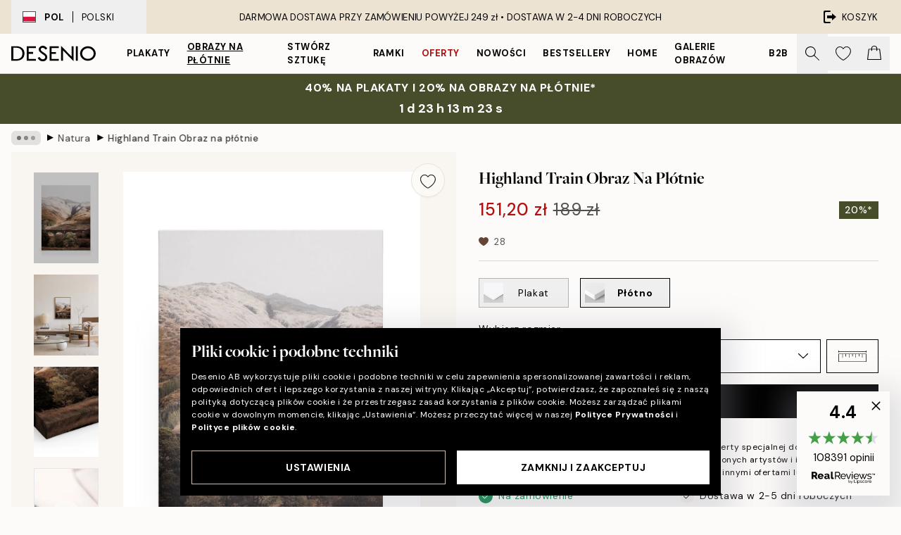

--- FILE ---
content_type: text/html; charset=utf-8
request_url: https://desenio.pl/p/obrazy-na-plotnie/natura/highland-train-obraz-na-plotnie/
body_size: 53720
content:
<!DOCTYPE html><html dir="ltr" lang="pl"><head><title>Highland Train Obraz na płótnie – górski krajobraz z czerwonym pociągiem | Desenio</title><meta name="description" content="Kupuj popularne obrazy online, na stronie Desenio.pl Wybieraj spośród mnóstwa modnych plakatów w stylu skandynawskim. Szybka dostawa i wiele zadowolonych klientów. Plakaty i reprodukcje ze sztuką nowoczesną w najlepszym stylu."/><meta charSet="utf-8"/><meta name="viewport" content="initial-scale=1.0, width=device-width"/><link rel="canonical" href="https://desenio.pl/p/obrazy-na-plotnie/natura/highland-train-obraz-na-plotnie/"/><link rel="alternate" hrefLang="en-gb" href="https://desenio.co.uk/p/canvas-prints/nature/highland-train-canvas-print/"/><link rel="alternate" hrefLang="da-dk" href="https://desenio.dk/p/laerred/natur/highland-train-laerred/"/><link rel="alternate" hrefLang="de-de" href="https://desenio.de/p/leinwandbilder/natur/highland-train-leinwandbild/"/><link rel="alternate" hrefLang="de-at" href="https://desenio.at/p/leinwandbilder/natur/highland-train-leinwandbild/"/><link rel="alternate" hrefLang="sv-se" href="https://desenio.se/p/canvastavlor/natur/highland-train-canvastavla/"/><link rel="alternate" hrefLang="it-it" href="https://desenio.it/p/stampe-su-tela/natura/highland-train-stampa-su-tela/"/><link rel="alternate" hrefLang="fi-fi" href="https://desenio.fi/p/kanvaasi/luonto/highland-train-kanvaasi/"/><link rel="alternate" hrefLang="fr-fr" href="https://desenio.fr/p/toiles/nature/highland-train-toile/"/><link rel="alternate" hrefLang="nl-nl" href="https://desenio.nl/p/canvas/natuur/highland-train-canvas/"/><link rel="alternate" hrefLang="no-no" href="https://desenio.no/p/lerretsbilder/natur/highland-train-lerret/"/><link rel="alternate" hrefLang="en-ie" href="https://desenio.ie/p/canvas-prints/nature/highland-train-canvas-print/"/><link rel="alternate" hrefLang="pl-pl" href="https://desenio.pl/p/obrazy-na-plotnie/natura/highland-train-obraz-na-plotnie/"/><link rel="alternate" hrefLang="en-hu" href="https://desenio.eu/p/canvas/nature/highland-train-canvas/"/><link rel="alternate" hrefLang="es-es" href="https://desenio.es/p/lienzos/naturaleza/highland-train-lienzo/"/><link rel="alternate" hrefLang="en-us" href="https://desenio.com/p/canvas-prints/nature/highland-train-canvas-print/"/><link rel="alternate" hrefLang="en-ca" href="https://desenio.ca/p/canvas-prints/nature/highland-train-canvas-print/"/><link rel="alternate" hrefLang="en-au" href="https://desenio.com.au/p/canvas-prints/nature/highland-train-canvas-print/"/><link rel="alternate" hrefLang="cs-cz" href="https://desenio.cz/p/obrazy-na-platne/priroda/highland-train-obraz-na-platne/"/><link rel="alternate" hrefLang="el-gr" href="https://desenio.gr/p/kambades/physe/highland-train-kamba/"/><link rel="alternate" hrefLang="pt-pt" href="https://desenio.pt/p/telas-decorativas/natureza/highland-train-quadro-em-tela/"/><link rel="alternate" hrefLang="sk-sk" href="https://desenio.sk/p/obrazy-na-platne/priroda/highland-train-obraz-na-platne/"/><link rel="alternate" hrefLang="de-ch" href="https://desenio.ch/de-ch/p/leinwandbilder/natur/highland-train-leinwand/"/><link rel="alternate" hrefLang="fr-ch" href="https://desenio.ch/fr-ch/p/tableaux-sur-toile/nature/highland-train-toile/"/><link rel="alternate" hrefLang="it-ch" href="https://desenio.ch/it-ch/p/stampe-su-tela/natura/highland-train-stampa-su-tela/"/><link rel="alternate" hrefLang="de-be" href="https://desenio.be/de-be/p/leinwandbilder/natur/highland-train-leinwandbild/"/><link rel="alternate" hrefLang="nl-be" href="https://desenio.be/nl-be/p/canvas/natuur/highland-train-canvas/"/><link rel="alternate" hrefLang="fr-be" href="https://desenio.be/fr-be/p/toiles/nature/highland-train-toile/"/><link rel="alternate" hrefLang="es-us" href="https://desenio.com/es-us/p/lienzos/naturaleza/highland-train-canvas/"/><link rel="alternate" hrefLang="fr-ca" href="https://desenio.ca/fr-ca/p/toiles/nature/highland-train-toile/"/><link rel="alternate" hrefLang="x-default" href="https://desenio.com/p/canvas-prints/nature/highland-train-canvas-print/"/><meta property="og:description" content="Kupuj popularne obrazy online, na stronie Desenio.pl Wybieraj spośród mnóstwa modnych plakatów w stylu skandynawskim. Szybka dostawa i wiele zadowolonych klientów. Plakaty i reprodukcje ze sztuką nowoczesną w najlepszym stylu."/><meta property="og:url" content="https://desenio.pl/p/obrazy-na-plotnie/natura/highland-train-obraz-na-plotnie/"/><meta property="og:site_name" content="Desenio"/><link rel="preload" href="/_next/static/media/logo.9c4c515a.svg" as="image" fetchpriority="high"/><link rel="preload" href="/_next/static/media/search.6ab51709.svg" as="image" fetchpriority="high"/><link rel="preload" href="/_next/static/media/heart-outline.390ce03b.svg" as="image" fetchpriority="high"/><link rel="preload" href="/_next/static/media/bag-outline.2ac31710.svg" as="image" fetchpriority="high"/><meta property="og:title" content="Highland Train Obraz na płótnie"/><meta property="og:type" content="product"/><meta property="og:image" content="https://media.desenio.com/site_images/67f817d37a5168260e57552f_1573275655_CAN17753_main_image_DS.jpg"/><meta property="og:image" content="https://media.desenio.com/site_images/650239cad2af90551ef9f4bb_1344159313_CAN17753_50x70.jpg"/><meta property="og:image" content="https://media.desenio.com/site_images/67f817d2640a92c19e12c3e5_2133988252_CAN17753_corner_image_DS.jpg"/><link rel="preload" as="image" imageSrcSet="https://media.desenio.com/site_images/67f4ea05744a3159796d12ce_CAN17753-5_variant_main_image_ds.jpg?auto=compress%2Cformat&amp;fit=max&amp;w=16 16w, https://media.desenio.com/site_images/67f4ea05744a3159796d12ce_CAN17753-5_variant_main_image_ds.jpg?auto=compress%2Cformat&amp;fit=max&amp;w=32 32w, https://media.desenio.com/site_images/67f4ea05744a3159796d12ce_CAN17753-5_variant_main_image_ds.jpg?auto=compress%2Cformat&amp;fit=max&amp;w=48 48w, https://media.desenio.com/site_images/67f4ea05744a3159796d12ce_CAN17753-5_variant_main_image_ds.jpg?auto=compress%2Cformat&amp;fit=max&amp;w=64 64w, https://media.desenio.com/site_images/67f4ea05744a3159796d12ce_CAN17753-5_variant_main_image_ds.jpg?auto=compress%2Cformat&amp;fit=max&amp;w=96 96w, https://media.desenio.com/site_images/67f4ea05744a3159796d12ce_CAN17753-5_variant_main_image_ds.jpg?auto=compress%2Cformat&amp;fit=max&amp;w=128 128w, https://media.desenio.com/site_images/67f4ea05744a3159796d12ce_CAN17753-5_variant_main_image_ds.jpg?auto=compress%2Cformat&amp;fit=max&amp;w=256 256w, https://media.desenio.com/site_images/67f4ea05744a3159796d12ce_CAN17753-5_variant_main_image_ds.jpg?auto=compress%2Cformat&amp;fit=max&amp;w=384 384w, https://media.desenio.com/site_images/67f4ea05744a3159796d12ce_CAN17753-5_variant_main_image_ds.jpg?auto=compress%2Cformat&amp;fit=max&amp;w=640 640w, https://media.desenio.com/site_images/67f4ea05744a3159796d12ce_CAN17753-5_variant_main_image_ds.jpg?auto=compress%2Cformat&amp;fit=max&amp;w=750 750w, https://media.desenio.com/site_images/67f4ea05744a3159796d12ce_CAN17753-5_variant_main_image_ds.jpg?auto=compress%2Cformat&amp;fit=max&amp;w=828 828w, https://media.desenio.com/site_images/67f4ea05744a3159796d12ce_CAN17753-5_variant_main_image_ds.jpg?auto=compress%2Cformat&amp;fit=max&amp;w=1080 1080w, https://media.desenio.com/site_images/67f4ea05744a3159796d12ce_CAN17753-5_variant_main_image_ds.jpg?auto=compress%2Cformat&amp;fit=max&amp;w=1200 1200w, https://media.desenio.com/site_images/67f4ea05744a3159796d12ce_CAN17753-5_variant_main_image_ds.jpg?auto=compress%2Cformat&amp;fit=max&amp;w=1920 1920w, https://media.desenio.com/site_images/67f4ea05744a3159796d12ce_CAN17753-5_variant_main_image_ds.jpg?auto=compress%2Cformat&amp;fit=max&amp;w=2048 2048w, https://media.desenio.com/site_images/67f4ea05744a3159796d12ce_CAN17753-5_variant_main_image_ds.jpg?auto=compress%2Cformat&amp;fit=max&amp;w=3840 3840w" imageSizes="100%" fetchpriority="high"/><meta name="next-head-count" content="48"/><link rel="shortcut icon" href="/favicon.ico" type="image/x-icon"/><link rel="mask-icon" href="/mask-icon.svg" color="black"/><link rel="apple-touch-icon" href="/touch-icon.png"/><meta name="theme-color" content="#eee" media="(prefers-color-scheme: light)"/><meta name="theme-color" content="#000" media="(prefers-color-scheme: dark)"/><meta name="theme-color" content="#eee"/><meta name="google-site-verification" content="qW615E-1hk799l66VNxIYaUa_ElJOXyqBdNBSf-33tg"/><meta name="google" content="notranslate"/><link rel="preload" href="/_next/static/css/6d1d0b5db35f020f.css" as="style" crossorigin="anonymous"/><link rel="stylesheet" href="/_next/static/css/6d1d0b5db35f020f.css" crossorigin="anonymous" data-n-g=""/><link rel="preload" href="/_next/static/css/833f48369b64c52b.css" as="style" crossorigin="anonymous"/><link rel="stylesheet" href="/_next/static/css/833f48369b64c52b.css" crossorigin="anonymous" data-n-p=""/><noscript data-n-css=""></noscript><script defer="" crossorigin="anonymous" nomodule="" src="/_next/static/chunks/polyfills-42372ed130431b0a.js"></script><script defer="" src="/_next/static/chunks/5667.b29e61275f8108a4.js" crossorigin="anonymous"></script><script defer="" src="/_next/static/chunks/3444.baac915d921c3c13.js" crossorigin="anonymous"></script><script defer="" src="/_next/static/chunks/1899.af33a333efc43a50.js" crossorigin="anonymous"></script><script src="/_next/static/chunks/webpack-27beb21673fc6071.js" defer="" crossorigin="anonymous"></script><script src="/_next/static/chunks/framework-2e93983b0e889e06.js" defer="" crossorigin="anonymous"></script><script src="/_next/static/chunks/main-b0a0f65d9ac069d8.js" defer="" crossorigin="anonymous"></script><script src="/_next/static/chunks/pages/_app-9f1c28828f271eb5.js" defer="" crossorigin="anonymous"></script><script src="/_next/static/chunks/6577-29b08a669c31dea3.js" defer="" crossorigin="anonymous"></script><script src="/_next/static/chunks/9111-627649a45d346422.js" defer="" crossorigin="anonymous"></script><script src="/_next/static/chunks/2120-aafe4bba91c54a60.js" defer="" crossorigin="anonymous"></script><script src="/_next/static/chunks/9107-c3148b6ff11f9806.js" defer="" crossorigin="anonymous"></script><script src="/_next/static/chunks/7765-30918bd330e8bf56.js" defer="" crossorigin="anonymous"></script><script src="/_next/static/chunks/6411-7332d398cfbc49fa.js" defer="" crossorigin="anonymous"></script><script src="/_next/static/chunks/4477-5e95b94d74f78e74.js" defer="" crossorigin="anonymous"></script><script src="/_next/static/chunks/pages/p/%5B...slug%5D-da5a7617b01d16b8.js" defer="" crossorigin="anonymous"></script><script src="/_next/static/iB9oUelTc7SmgNHHbOq_5/_buildManifest.js" defer="" crossorigin="anonymous"></script><script src="/_next/static/iB9oUelTc7SmgNHHbOq_5/_ssgManifest.js" defer="" crossorigin="anonymous"></script></head><body class="notranslate" lang="pl"><noscript><iframe title="Google Tag Manager" src="https://www.googletagmanager.com/ns.html?id=GTM-PMNSHMZ" height="0" width="0" style="display:none;visibility:hidden"></iframe></noscript><div id="__loading-indicator"></div><div id="__next"><script>history.scrollRestoration = "manual"</script><div id="app" data-project="DS" class="__variable_6e5d6a __variable_0d9ce4 font-body flex min-h-full flex-col"><a href="#main" class="visually-hidden">Skip to main content.</a><aside id="status" class="relative z-40 h-8 bg-brand-cream px-4 w-content:h-12 z-40"><noscript class="flex-center absolute left-0 top-0 z-max flex h-full w-full bg-urgent text-tiny font-medium text-white w-content:text-sm">Prosimy o włączenie JavaScript żeby zacząć zakupy!</noscript><div class="relative m-auto flex h-full max-w-header items-center justify-between"><button class="hidden h-full w-48 items-center py-1 w-content:flex"><div class="relative flex h-full items-center px-4 text-xs uppercase hover:bg-brand-ivory-900 hover:bg-opacity-10 ltr:-left-4 rtl:-right-4"><div class="relative me-3 flex border border-brand-900" style="min-height:15.4px;min-width:19px"><img alt="Poland flag icon" aria-hidden="true" loading="lazy" width="640" height="480" decoding="async" data-nimg="1" class="absolute h-full w-full object-cover" style="color:transparent" src="/_next/static/media/pl.a1350f0c.svg"/></div><div class="flex h-4 items-center"><span class="font-bold" title="Poland">POL</span><div role="separator" aria-orientation="vertical" class="mx-3 bg-black h-full" style="width:1px"></div>Polski</div></div></button><span></span><div role="region" aria-label="Announcements" class="w-full h-full flex-1 relative"><ul class="flex w-full flex-center h-full"><li aria-posinset="1" aria-setsize="1" class="transition-opacity absolute w-full overflow-hidden flex flex-center opacity-100" style="transition-duration:500ms"><p class="truncate w-content:scale-90">DARMOWA DOSTAWA PRZY ZAMÓWIENIU POWYŻEJ 249 zł •    DOSTAWA W 2-4 DNI ROBOCZYCH</p></li></ul></div><a href="https://checkout.desenio.pl/checkout/" class="hidden h-full w-48 justify-end py-1 w-content:flex"><div class="relative flex items-center px-4 text-xs uppercase hover:bg-brand-ivory-900 hover:bg-opacity-10 ltr:-right-4 rtl:-left-4"><img alt="Checkout icon" aria-hidden="true" loading="lazy" width="18" height="18" decoding="async" data-nimg="1" class="rtl-mirror me-2" style="color:transparent" src="/_next/static/media/exit.97f80cf2.svg"/>KOSZYK</div></a></div></aside><header role="banner" class="sticky top-0 z-30 border-b border-brand-500/50 bg-brand-white px-2 w-content:px-4" aria-label="Main navigation"><nav class="m-auto flex h-14 max-w-header" role="navigation"><div class="flex flex-1 w-content:hidden"></div><div class="flex min-w-fit items-center justify-center w-content:me-8 w-content:justify-start"><a class="flex items-center transition-opacity duration-300 active:hover:opacity-60 active:hover:transition-none active:hover:delay-0 opacity-100 w-content:delay-600" href="https://desenio.pl/"><img alt="Desenio Logo" fetchpriority="high" width="581" height="116" decoding="async" data-nimg="1" style="color:transparent;height:22.8px;width:120px" src="/_next/static/media/logo.9c4c515a.svg"/></a></div><section id="synapse-popover-group-Rr7b6" aria-label="Site Navigation" class="hide-scrollbar hidden h-full overflow-x-scroll transition-opacity w-content:flex opacity-100 w-content:delay-600"><div class="menu-test-desktop-variant static border-b border-transparent hover:border-black"><a class="popover-button flex-center flex flex-center flex h-full w-full text-nowrap flex items-center justify-center h-full px-3 text-xs font-bold uppercase font-body" id="synapse-popover-R6r7b6-button" aria-expanded="false" href="https://desenio.pl/plakaty/">Plakaty</a></div><div class="menu-test-desktop-variant static border-b border-transparent hover:border-black"><a class="popover-button flex-center flex flex-center flex h-full w-full text-nowrap flex items-center justify-center h-full px-3 text-xs font-bold uppercase font-body underline" id="synapse-popover-Rar7b6-button" aria-expanded="false" href="https://desenio.pl/obrazy-na-plotnie/">Obrazy na płótnie</a></div><div class="menu-test-desktop-variant static border-b border-transparent hover:border-black"><a class="popover-button flex-center flex flex-center flex h-full w-full text-nowrap flex items-center justify-center h-full px-3 text-xs font-bold uppercase font-body" id="synapse-popover-Rer7b6-button" aria-expanded="false" href="https://desenio.pl/plakaty/stworz-sztuke/">Stwórz Sztukę</a></div><div class="menu-test-desktop-variant static border-b border-transparent hover:border-black"><a class="popover-button flex-center flex flex-center flex h-full w-full text-nowrap flex items-center justify-center h-full px-3 text-xs font-bold uppercase font-body" id="synapse-popover-Rir7b6-button" aria-expanded="false" href="https://desenio.pl/ramki/">Ramki</a></div><div class="menu-test-desktop-variant static border-b border-transparent hover:border-black"><a class="popover-button flex-center flex flex-center flex h-full w-full text-nowrap flex items-center justify-center h-full px-3 text-xs font-bold uppercase font-body text-urgent" id="synapse-popover-Rmr7b6-button" aria-expanded="false" href="https://desenio.pl/wyprzedaz/">Oferty</a></div><div class="menu-test-desktop-variant static border-b border-transparent hover:border-black"><a class="popover-button flex-center flex flex-center flex h-full w-full text-nowrap flex items-center justify-center h-full px-3 text-xs font-bold uppercase font-body" id="synapse-popover-Rqr7b6-button" aria-expanded="false" href="https://desenio.pl/nowosci/">Nowości</a></div><div class="menu-test-desktop-variant static border-b border-transparent hover:border-black"><a class="popover-button flex-center flex flex-center flex h-full w-full text-nowrap flex items-center justify-center h-full px-3 text-xs font-bold uppercase font-body" id="synapse-popover-Rur7b6-button" aria-expanded="false" href="https://desenio.pl/plakaty/bestsellery/">Bestsellery</a></div><div class="menu-test-desktop-variant static border-b border-transparent hover:border-black"><a class="popover-button flex-center flex flex-center flex h-full w-full text-nowrap flex items-center justify-center h-full px-3 text-xs font-bold uppercase font-body" id="synapse-popover-R12r7b6-button" aria-expanded="false" href="https://desenio.pl/home/">Home</a></div><div class="menu-test-desktop-variant static border-b border-transparent hover:border-black"><a class="popover-button flex-center flex flex-center flex h-full w-full text-nowrap flex items-center justify-center h-full px-3 text-xs font-bold uppercase font-body" id="synapse-popover-R16r7b6-button" aria-expanded="false" href="https://desenio.pl/galeria-obrazow/">Galerie obrazów</a></div><div class="menu-test-desktop-variant static border-b border-transparent hover:border-black"><a class="popover-button flex-center flex flex-center flex h-full w-full text-nowrap flex items-center justify-center h-full px-3 text-xs font-bold uppercase font-body" id="synapse-popover-R1ar7b6-button" aria-expanded="false" href="https://desenio.pl/desenio-b2b/">B2B</a></div></section><div class="flex flex-1"><div class="ms-auto flex items-center transition-opacity duration-300 opacity-100 delay-600"><div class="relative flex h-full items-center"><button class="group hidden h-full w-11 items-center justify-center transition-opacity duration-300 w-content:flex opacity-100 w-content:delay-600" aria-label="Szukaj"><img alt="Search icon" aria-hidden="true" fetchpriority="high" width="20" height="20" decoding="async" data-nimg="1" class="duration-150 xl:group-hover:opacity-75" style="color:transparent" src="/_next/static/media/search.6ab51709.svg"/></button><div class="relative flex h-full items-center" id="synapse-icons-end-R1b7b6-shopping-menu-wrapper"><button class="flex items-center justify-center relative w-11 h-12 animate" tabindex="0" aria-expanded="false" aria-controls="shopping-menu-container__wishlist" aria-label="Show products in Wishlist"><img alt="Icon ends icon" aria-hidden="true" fetchpriority="high" width="144" height="132" decoding="async" data-nimg="1" style="color:transparent;width:22px;height:20px" src="/_next/static/media/heart-outline.390ce03b.svg"/></button><button class="flex items-center justify-center relative w-11 h-12" tabindex="0" aria-expanded="false" aria-controls="shopping-menu-container__cart" aria-label="Show products in Cart"><img alt="Empty cart icon" aria-hidden="true" fetchpriority="high" width="121" height="140" decoding="async" data-nimg="1" style="color:transparent;width:20px;height:20px;position:relative;top:-1px" src="/_next/static/media/bag-outline.2ac31710.svg"/></button></div></div></div></div></nav></header><a href="https://desenio.pl/promotion/wyprzedaz/"><aside aria-labelledby="synapse-promotional-banner-Rc7b6-title" class="flex flex-col flex-center py-2 px-4 z-20 text-center group" style="background:#474c2b;color:#fff"><div class="max-w-header relative w-full"><div class="flex flex-col px-8"><span id="synapse-promotional-banner-Rc7b6-title" class="uppercase font-bold text-md">40% na plakaty i 20% na obrazy na płótnie*</span></div></div></aside></a><span></span><main id="main" class="flex-1"><script type="application/ld+json">{
        "@context": "http://schema.org/",
        "@type": "Product",
        "name": "Highland Train Obraz na płótnie",
        "description": "Obraz na płótnie przedstawiający czerwony pociąg przejeżdżający przez kamienny most, z ośnieżonymi górami i zielonymi drzewami na tle jasnego nieba. Głębokość: 3,2 cm  Ten motyw jest drukowany na płótnie z płaską powierzchnią.",
        "sku": "CAN17753",
        "image": "https://media.desenio.com/site_images/67f817d37a5168260e57552f_1573275655_CAN17753_main_image_DS.jpg",
        "url": "https://desenio.pl/obrazy-na-plotnie/natura/highland-train-obraz-na-plotnie/",
        "brand": {
          "@type": "Brand",
          "name": "Desenio"
        },
        "offers": [
          {
              "@type": "Offer",
              "sku": "CAN17753-5",
              "name": "Highland Train Obraz na płótnie 30x40 cm",
              "url": "https://desenio.pl/obrazy-na-plotnie/natura/highland-train-obraz-na-plotnie/",
              "priceSpecification": [{"@type":"UnitPriceSpecification","price":151.2,"priceCurrency":"PLN"},{"@type":"UnitPriceSpecification","priceType":"https://schema.org/StrikethroughPrice","price":189,"priceCurrency":"PLN"}],
              "itemCondition": "http://schema.org/NewCondition",
              "availability": "http://schema.org/InStock"
              },{
              "@type": "Offer",
              "sku": "CAN17753-5B",
              "name": "Highland Train Obraz na płótnie 30x40 cm",
              "url": "https://desenio.pl/obrazy-na-plotnie/natura/highland-train-obraz-na-plotnie/",
              "priceSpecification": [{"@type":"UnitPriceSpecification","price":271.2,"priceCurrency":"PLN"},{"@type":"UnitPriceSpecification","priceType":"https://schema.org/StrikethroughPrice","price":339,"priceCurrency":"PLN"}],
              "itemCondition": "http://schema.org/NewCondition",
              "availability": "http://schema.org/InStock"
              },{
              "@type": "Offer",
              "sku": "CAN17753-8",
              "name": "Highland Train Obraz na płótnie 50x70 cm",
              "url": "https://desenio.pl/obrazy-na-plotnie/natura/highland-train-obraz-na-plotnie/",
              "priceSpecification": [{"@type":"UnitPriceSpecification","price":287.2,"priceCurrency":"PLN"},{"@type":"UnitPriceSpecification","priceType":"https://schema.org/StrikethroughPrice","price":359,"priceCurrency":"PLN"}],
              "itemCondition": "http://schema.org/NewCondition",
              "availability": "http://schema.org/InStock"
              },{
              "@type": "Offer",
              "sku": "CAN17753-5O",
              "name": "Highland Train Obraz na płótnie 30x40 cm",
              "url": "https://desenio.pl/obrazy-na-plotnie/natura/highland-train-obraz-na-plotnie/",
              "priceSpecification": [{"@type":"UnitPriceSpecification","price":287.2,"priceCurrency":"PLN"},{"@type":"UnitPriceSpecification","priceType":"https://schema.org/StrikethroughPrice","price":359,"priceCurrency":"PLN"}],
              "itemCondition": "http://schema.org/NewCondition",
              "availability": "http://schema.org/InStock"
              },{
              "@type": "Offer",
              "sku": "CAN17753-8B",
              "name": "Highland Train Obraz na płótnie 50x70 cm",
              "url": "https://desenio.pl/obrazy-na-plotnie/natura/highland-train-obraz-na-plotnie/",
              "priceSpecification": [{"@type":"UnitPriceSpecification","price":407.2,"priceCurrency":"PLN"},{"@type":"UnitPriceSpecification","priceType":"https://schema.org/StrikethroughPrice","price":509,"priceCurrency":"PLN"}],
              "itemCondition": "http://schema.org/NewCondition",
              "availability": "http://schema.org/InStock"
              },{
              "@type": "Offer",
              "sku": "CAN17753-8O",
              "name": "Highland Train Obraz na płótnie 50x70 cm",
              "url": "https://desenio.pl/obrazy-na-plotnie/natura/highland-train-obraz-na-plotnie/",
              "priceSpecification": [{"@type":"UnitPriceSpecification","price":439.2,"priceCurrency":"PLN"},{"@type":"UnitPriceSpecification","priceType":"https://schema.org/StrikethroughPrice","price":549,"priceCurrency":"PLN"}],
              "itemCondition": "http://schema.org/NewCondition",
              "availability": "http://schema.org/InStock"
              }
        ]
      }</script><div class="relative mx-auto mb-12 bg-brand-ivory-300/50 lg:bg-transparent lg:px-4"><div class="mx-auto max-w-header"><nav id="breadcrumbs" class="flex items-center w-full overflow-x-auto hide-scrollbar mask-x-scroll py-2 px-4 lg:-mx-4" aria-label="Breadcrumb" data-ph="breadcrumbs"><div class="sticky start-0 z-10 flex items-center transition-opacity duration-150 shrink-0 opacity-100 delay-150"><div role="presentation" class="flex flex-center h-5 px-2 bg-black/10 rounded-md me-2"><div class="rounded-full bg-black me-1 last:me-0" style="height:6px;width:6px;opacity:calc(0.5 - 0 * 0.1)"></div><div class="rounded-full bg-black me-1 last:me-0" style="height:6px;width:6px;opacity:calc(0.5 - 1 * 0.1)"></div><div class="rounded-full bg-black me-1 last:me-0" style="height:6px;width:6px;opacity:calc(0.5 - 2 * 0.1)"></div></div><div role="separator" aria-orientation="vertical" class="relative font-bold -top-px text-md start-px rtl-mirror">▸</div></div><ol class="flex flex-nowrap ps-1 ms-2" style="transform:translate3d(0px, 0px, 0px)"><li class="flex flex-nowrap mx-1 transition-opacity group duration-300 ltr:first:-ml-3 rtl:first:-mr-3 opacity-0 pointer-events-none"><a class="flex items-center me-2 group-last:me-0 whitespace-nowrap hover:underline truncate text-black/80 text-xs" tabindex="0" style="max-width:15rem" href="https://desenio.pl/">Desenio</a><div role="separator" aria-orientation="vertical" class="relative font-bold -top-px text-md start-px rtl-mirror">▸</div></li><li class="flex flex-nowrap mx-1 transition-opacity group duration-300 ltr:first:-ml-3 rtl:first:-mr-3 opacity-0 pointer-events-none"><a class="flex items-center me-2 group-last:me-0 whitespace-nowrap hover:underline truncate text-black/80 text-xs" tabindex="0" style="max-width:15rem" href="https://desenio.pl/obrazy-na-plotnie/">Obrazy na płótnie</a><div role="separator" aria-orientation="vertical" class="relative font-bold -top-px text-md start-px rtl-mirror">▸</div></li><li class="flex flex-nowrap mx-1 transition-opacity group duration-300 ltr:first:-ml-3 rtl:first:-mr-3 opacity-100"><a class="flex items-center me-2 group-last:me-0 whitespace-nowrap hover:underline truncate text-black/80 text-xs" tabindex="0" style="max-width:15rem" href="https://desenio.pl/obrazy-na-plotnie/natura/">Natura</a><div role="separator" aria-orientation="vertical" class="relative font-bold -top-px text-md start-px rtl-mirror">▸</div></li><li class="flex flex-nowrap mx-1 transition-opacity group duration-300 ltr:first:-ml-3 rtl:first:-mr-3 opacity-100"><a class="flex items-center me-2 group-last:me-0 whitespace-nowrap hover:underline truncate font-medium pe-3 text-black/80 text-xs" aria-current="page" tabindex="0" style="max-width:15rem" href="https://desenio.pl/p/obrazy-na-plotnie/natura/highland-train-obraz-na-plotnie/">Highland Train Obraz na płótnie</a></li></ol></nav></div><div class="relative z-20 m-auto flex h-full max-w-header flex-col items-start lg:flex-row"><div class="h-full w-full min-w-[50%] lg:sticky lg:top-[64px] lg:w-1/2 xl:w-full"><div class="relative hidden h-full bg-brand-ivory-300/50 px-2 py-5 lg:mx-4 lg:ms-0 lg:flex xl:px-8" aria-label="Product images"><div class="absolute right-4 top-0 h-full py-4 xl:right-4"><div class="sticky z-20" style="top:16px"><div class="z-10 me-4 lg:me-0"><button class="flex-center bg-blur group m-auto flex h-12 min-w-[48px] max-w-[48px] flex-1 rounded-full border border-brand-ivory-500 bg-brand-white/80 text-md shadow-sm" aria-label="Remove this product from wishlist"><div class="relative top-0.5 h-5 shrink-0 scale-100 transition duration-300 group-active:scale-90 group-active:duration-0"><img alt="" aria-hidden="true" loading="lazy" width="22" height="20" decoding="async" data-nimg="1" style="color:transparent" src="/_next/static/media/heart-outline.390ce03b.svg"/></div></button></div></div></div><div class="hide-scrollbar me-3 hidden w-24 flex-col overflow-y-auto pe-1 transition-opacity duration-300 ease-in-out xl:py-2 2xl:w-32 xl:flex opacity-0 mask-y-scroll" style="max-height:0"><div class="h-px"></div><button class="relative mb-4 h-0 w-full bg-white last:mb-0" disabled="" aria-label="Show image 1" aria-controls="synapse-product-photoswipe-thumbnail-slider-R9ip9b6-container" aria-owns="synapse-product-photoswipe-thumbnail-slider-R9ip9b6-slide-0" aria-current="true" style="padding-bottom:139.9%"><img alt="Obraz na płótnie: czerwony pociąg na kamiennym moście, ośnieżone góry, zielone drzewa, jasne niebo, pejzaż." loading="lazy" decoding="async" data-nimg="fill" style="position:absolute;height:100%;width:100%;left:0;top:0;right:0;bottom:0;color:transparent;max-width:100%;background-size:cover;background-position:50% 50%;background-repeat:no-repeat;background-image:url(&quot;data:image/svg+xml;charset=utf-8,%3Csvg xmlns=&#x27;http://www.w3.org/2000/svg&#x27; %3E%3Cfilter id=&#x27;b&#x27; color-interpolation-filters=&#x27;sRGB&#x27;%3E%3CfeGaussianBlur stdDeviation=&#x27;20&#x27;/%3E%3CfeColorMatrix values=&#x27;1 0 0 0 0 0 1 0 0 0 0 0 1 0 0 0 0 0 100 -1&#x27; result=&#x27;s&#x27;/%3E%3CfeFlood x=&#x27;0&#x27; y=&#x27;0&#x27; width=&#x27;100%25&#x27; height=&#x27;100%25&#x27;/%3E%3CfeComposite operator=&#x27;out&#x27; in=&#x27;s&#x27;/%3E%3CfeComposite in2=&#x27;SourceGraphic&#x27;/%3E%3CfeGaussianBlur stdDeviation=&#x27;20&#x27;/%3E%3C/filter%3E%3Cimage width=&#x27;100%25&#x27; height=&#x27;100%25&#x27; x=&#x27;0&#x27; y=&#x27;0&#x27; preserveAspectRatio=&#x27;none&#x27; style=&#x27;filter: url(%23b);&#x27; href=&#x27;[data-uri]&#x27;/%3E%3C/svg%3E&quot;)" sizes="100%" srcSet="https://media.desenio.com/site_images/67f4ea05744a3159796d12ce_CAN17753-5_variant_main_image_ds.jpg?auto=compress%2Cformat&amp;fit=max&amp;w=16 16w, https://media.desenio.com/site_images/67f4ea05744a3159796d12ce_CAN17753-5_variant_main_image_ds.jpg?auto=compress%2Cformat&amp;fit=max&amp;w=32 32w, https://media.desenio.com/site_images/67f4ea05744a3159796d12ce_CAN17753-5_variant_main_image_ds.jpg?auto=compress%2Cformat&amp;fit=max&amp;w=48 48w, https://media.desenio.com/site_images/67f4ea05744a3159796d12ce_CAN17753-5_variant_main_image_ds.jpg?auto=compress%2Cformat&amp;fit=max&amp;w=64 64w, https://media.desenio.com/site_images/67f4ea05744a3159796d12ce_CAN17753-5_variant_main_image_ds.jpg?auto=compress%2Cformat&amp;fit=max&amp;w=96 96w, https://media.desenio.com/site_images/67f4ea05744a3159796d12ce_CAN17753-5_variant_main_image_ds.jpg?auto=compress%2Cformat&amp;fit=max&amp;w=128 128w, https://media.desenio.com/site_images/67f4ea05744a3159796d12ce_CAN17753-5_variant_main_image_ds.jpg?auto=compress%2Cformat&amp;fit=max&amp;w=256 256w, https://media.desenio.com/site_images/67f4ea05744a3159796d12ce_CAN17753-5_variant_main_image_ds.jpg?auto=compress%2Cformat&amp;fit=max&amp;w=384 384w, https://media.desenio.com/site_images/67f4ea05744a3159796d12ce_CAN17753-5_variant_main_image_ds.jpg?auto=compress%2Cformat&amp;fit=max&amp;w=640 640w, https://media.desenio.com/site_images/67f4ea05744a3159796d12ce_CAN17753-5_variant_main_image_ds.jpg?auto=compress%2Cformat&amp;fit=max&amp;w=750 750w, https://media.desenio.com/site_images/67f4ea05744a3159796d12ce_CAN17753-5_variant_main_image_ds.jpg?auto=compress%2Cformat&amp;fit=max&amp;w=828 828w, https://media.desenio.com/site_images/67f4ea05744a3159796d12ce_CAN17753-5_variant_main_image_ds.jpg?auto=compress%2Cformat&amp;fit=max&amp;w=1080 1080w, https://media.desenio.com/site_images/67f4ea05744a3159796d12ce_CAN17753-5_variant_main_image_ds.jpg?auto=compress%2Cformat&amp;fit=max&amp;w=1200 1200w, https://media.desenio.com/site_images/67f4ea05744a3159796d12ce_CAN17753-5_variant_main_image_ds.jpg?auto=compress%2Cformat&amp;fit=max&amp;w=1920 1920w, https://media.desenio.com/site_images/67f4ea05744a3159796d12ce_CAN17753-5_variant_main_image_ds.jpg?auto=compress%2Cformat&amp;fit=max&amp;w=2048 2048w, https://media.desenio.com/site_images/67f4ea05744a3159796d12ce_CAN17753-5_variant_main_image_ds.jpg?auto=compress%2Cformat&amp;fit=max&amp;w=3840 3840w" src="https://media.desenio.com/site_images/67f4ea05744a3159796d12ce_CAN17753-5_variant_main_image_ds.jpg?auto=compress%2Cformat&amp;fit=max&amp;w=3840"/><div class="absolute left-0 top-0 h-full w-full bg-black transition-opacity duration-150 opacity-25"></div></button><button class="relative mb-4 h-0 w-full bg-white last:mb-0" aria-label="Show image 2" aria-controls="synapse-product-photoswipe-thumbnail-slider-R9ip9b6-container" aria-owns="synapse-product-photoswipe-thumbnail-slider-R9ip9b6-slide-1" aria-current="false" style="padding-bottom:124.9%"><img alt="Obraz na płótnie przedstawiający kamienny wiadukt kolejowy w górach, wiszący w jasnym salonie." loading="lazy" decoding="async" data-nimg="fill" style="position:absolute;height:100%;width:100%;left:0;top:0;right:0;bottom:0;color:transparent;max-width:100%;background-size:cover;background-position:50% 50%;background-repeat:no-repeat;background-image:url(&quot;data:image/svg+xml;charset=utf-8,%3Csvg xmlns=&#x27;http://www.w3.org/2000/svg&#x27; %3E%3Cfilter id=&#x27;b&#x27; color-interpolation-filters=&#x27;sRGB&#x27;%3E%3CfeGaussianBlur stdDeviation=&#x27;20&#x27;/%3E%3CfeColorMatrix values=&#x27;1 0 0 0 0 0 1 0 0 0 0 0 1 0 0 0 0 0 100 -1&#x27; result=&#x27;s&#x27;/%3E%3CfeFlood x=&#x27;0&#x27; y=&#x27;0&#x27; width=&#x27;100%25&#x27; height=&#x27;100%25&#x27;/%3E%3CfeComposite operator=&#x27;out&#x27; in=&#x27;s&#x27;/%3E%3CfeComposite in2=&#x27;SourceGraphic&#x27;/%3E%3CfeGaussianBlur stdDeviation=&#x27;20&#x27;/%3E%3C/filter%3E%3Cimage width=&#x27;100%25&#x27; height=&#x27;100%25&#x27; x=&#x27;0&#x27; y=&#x27;0&#x27; preserveAspectRatio=&#x27;none&#x27; style=&#x27;filter: url(%23b);&#x27; href=&#x27;[data-uri]&#x27;/%3E%3C/svg%3E&quot;)" sizes="100%" srcSet="https://media.desenio.com/site_images/650239cad2af90551ef9f4bb_1344159313_CAN17753_50x70.jpg?auto=compress%2Cformat&amp;fit=max&amp;w=16 16w, https://media.desenio.com/site_images/650239cad2af90551ef9f4bb_1344159313_CAN17753_50x70.jpg?auto=compress%2Cformat&amp;fit=max&amp;w=32 32w, https://media.desenio.com/site_images/650239cad2af90551ef9f4bb_1344159313_CAN17753_50x70.jpg?auto=compress%2Cformat&amp;fit=max&amp;w=48 48w, https://media.desenio.com/site_images/650239cad2af90551ef9f4bb_1344159313_CAN17753_50x70.jpg?auto=compress%2Cformat&amp;fit=max&amp;w=64 64w, https://media.desenio.com/site_images/650239cad2af90551ef9f4bb_1344159313_CAN17753_50x70.jpg?auto=compress%2Cformat&amp;fit=max&amp;w=96 96w, https://media.desenio.com/site_images/650239cad2af90551ef9f4bb_1344159313_CAN17753_50x70.jpg?auto=compress%2Cformat&amp;fit=max&amp;w=128 128w, https://media.desenio.com/site_images/650239cad2af90551ef9f4bb_1344159313_CAN17753_50x70.jpg?auto=compress%2Cformat&amp;fit=max&amp;w=256 256w, https://media.desenio.com/site_images/650239cad2af90551ef9f4bb_1344159313_CAN17753_50x70.jpg?auto=compress%2Cformat&amp;fit=max&amp;w=384 384w, https://media.desenio.com/site_images/650239cad2af90551ef9f4bb_1344159313_CAN17753_50x70.jpg?auto=compress%2Cformat&amp;fit=max&amp;w=640 640w, https://media.desenio.com/site_images/650239cad2af90551ef9f4bb_1344159313_CAN17753_50x70.jpg?auto=compress%2Cformat&amp;fit=max&amp;w=750 750w, https://media.desenio.com/site_images/650239cad2af90551ef9f4bb_1344159313_CAN17753_50x70.jpg?auto=compress%2Cformat&amp;fit=max&amp;w=828 828w, https://media.desenio.com/site_images/650239cad2af90551ef9f4bb_1344159313_CAN17753_50x70.jpg?auto=compress%2Cformat&amp;fit=max&amp;w=1080 1080w, https://media.desenio.com/site_images/650239cad2af90551ef9f4bb_1344159313_CAN17753_50x70.jpg?auto=compress%2Cformat&amp;fit=max&amp;w=1200 1200w, https://media.desenio.com/site_images/650239cad2af90551ef9f4bb_1344159313_CAN17753_50x70.jpg?auto=compress%2Cformat&amp;fit=max&amp;w=1920 1920w, https://media.desenio.com/site_images/650239cad2af90551ef9f4bb_1344159313_CAN17753_50x70.jpg?auto=compress%2Cformat&amp;fit=max&amp;w=2048 2048w, https://media.desenio.com/site_images/650239cad2af90551ef9f4bb_1344159313_CAN17753_50x70.jpg?auto=compress%2Cformat&amp;fit=max&amp;w=3840 3840w" src="https://media.desenio.com/site_images/650239cad2af90551ef9f4bb_1344159313_CAN17753_50x70.jpg?auto=compress%2Cformat&amp;fit=max&amp;w=3840"/><div class="absolute left-0 top-0 h-full w-full bg-black transition-opacity duration-150 opacity-0"></div></button><button class="relative mb-4 h-0 w-full bg-white last:mb-0" aria-label="Show image 3" aria-controls="synapse-product-photoswipe-thumbnail-slider-R9ip9b6-container" aria-owns="synapse-product-photoswipe-thumbnail-slider-R9ip9b6-slide-2" aria-current="false" style="padding-bottom:139.9%"><img alt="Product image: 3" loading="lazy" decoding="async" data-nimg="fill" style="position:absolute;height:100%;width:100%;left:0;top:0;right:0;bottom:0;color:transparent;max-width:100%;background-size:cover;background-position:50% 50%;background-repeat:no-repeat;background-image:url(&quot;data:image/svg+xml;charset=utf-8,%3Csvg xmlns=&#x27;http://www.w3.org/2000/svg&#x27; %3E%3Cfilter id=&#x27;b&#x27; color-interpolation-filters=&#x27;sRGB&#x27;%3E%3CfeGaussianBlur stdDeviation=&#x27;20&#x27;/%3E%3CfeColorMatrix values=&#x27;1 0 0 0 0 0 1 0 0 0 0 0 1 0 0 0 0 0 100 -1&#x27; result=&#x27;s&#x27;/%3E%3CfeFlood x=&#x27;0&#x27; y=&#x27;0&#x27; width=&#x27;100%25&#x27; height=&#x27;100%25&#x27;/%3E%3CfeComposite operator=&#x27;out&#x27; in=&#x27;s&#x27;/%3E%3CfeComposite in2=&#x27;SourceGraphic&#x27;/%3E%3CfeGaussianBlur stdDeviation=&#x27;20&#x27;/%3E%3C/filter%3E%3Cimage width=&#x27;100%25&#x27; height=&#x27;100%25&#x27; x=&#x27;0&#x27; y=&#x27;0&#x27; preserveAspectRatio=&#x27;none&#x27; style=&#x27;filter: url(%23b);&#x27; href=&#x27;[data-uri]&#x27;/%3E%3C/svg%3E&quot;)" sizes="100%" srcSet="https://media.desenio.com/site_images/67f817d2640a92c19e12c3e5_2133988252_CAN17753_corner_image_DS.jpg?auto=compress%2Cformat&amp;fit=max&amp;w=16 16w, https://media.desenio.com/site_images/67f817d2640a92c19e12c3e5_2133988252_CAN17753_corner_image_DS.jpg?auto=compress%2Cformat&amp;fit=max&amp;w=32 32w, https://media.desenio.com/site_images/67f817d2640a92c19e12c3e5_2133988252_CAN17753_corner_image_DS.jpg?auto=compress%2Cformat&amp;fit=max&amp;w=48 48w, https://media.desenio.com/site_images/67f817d2640a92c19e12c3e5_2133988252_CAN17753_corner_image_DS.jpg?auto=compress%2Cformat&amp;fit=max&amp;w=64 64w, https://media.desenio.com/site_images/67f817d2640a92c19e12c3e5_2133988252_CAN17753_corner_image_DS.jpg?auto=compress%2Cformat&amp;fit=max&amp;w=96 96w, https://media.desenio.com/site_images/67f817d2640a92c19e12c3e5_2133988252_CAN17753_corner_image_DS.jpg?auto=compress%2Cformat&amp;fit=max&amp;w=128 128w, https://media.desenio.com/site_images/67f817d2640a92c19e12c3e5_2133988252_CAN17753_corner_image_DS.jpg?auto=compress%2Cformat&amp;fit=max&amp;w=256 256w, https://media.desenio.com/site_images/67f817d2640a92c19e12c3e5_2133988252_CAN17753_corner_image_DS.jpg?auto=compress%2Cformat&amp;fit=max&amp;w=384 384w, https://media.desenio.com/site_images/67f817d2640a92c19e12c3e5_2133988252_CAN17753_corner_image_DS.jpg?auto=compress%2Cformat&amp;fit=max&amp;w=640 640w, https://media.desenio.com/site_images/67f817d2640a92c19e12c3e5_2133988252_CAN17753_corner_image_DS.jpg?auto=compress%2Cformat&amp;fit=max&amp;w=750 750w, https://media.desenio.com/site_images/67f817d2640a92c19e12c3e5_2133988252_CAN17753_corner_image_DS.jpg?auto=compress%2Cformat&amp;fit=max&amp;w=828 828w, https://media.desenio.com/site_images/67f817d2640a92c19e12c3e5_2133988252_CAN17753_corner_image_DS.jpg?auto=compress%2Cformat&amp;fit=max&amp;w=1080 1080w, https://media.desenio.com/site_images/67f817d2640a92c19e12c3e5_2133988252_CAN17753_corner_image_DS.jpg?auto=compress%2Cformat&amp;fit=max&amp;w=1200 1200w, https://media.desenio.com/site_images/67f817d2640a92c19e12c3e5_2133988252_CAN17753_corner_image_DS.jpg?auto=compress%2Cformat&amp;fit=max&amp;w=1920 1920w, https://media.desenio.com/site_images/67f817d2640a92c19e12c3e5_2133988252_CAN17753_corner_image_DS.jpg?auto=compress%2Cformat&amp;fit=max&amp;w=2048 2048w, https://media.desenio.com/site_images/67f817d2640a92c19e12c3e5_2133988252_CAN17753_corner_image_DS.jpg?auto=compress%2Cformat&amp;fit=max&amp;w=3840 3840w" src="https://media.desenio.com/site_images/67f817d2640a92c19e12c3e5_2133988252_CAN17753_corner_image_DS.jpg?auto=compress%2Cformat&amp;fit=max&amp;w=3840"/><div class="absolute left-0 top-0 h-full w-full bg-black transition-opacity duration-150 opacity-0"></div></button><button class="relative mb-4 h-0 w-full border last:mb-0" aria-label="Show video 1" aria-controls="synapse-product-photoswipe-thumbnail-slider-R9ip9b6-container" aria-owns="synapse-product-photoswipe-thumbnail-slider-R9ip9b6-video-slide-0" aria-current="false" style="padding-bottom:139.92537313432837%"><img alt="Video thumbnail" loading="lazy" width="536" height="750" decoding="async" data-nimg="1" class="absolute h-full w-full object-cover" style="color:transparent" srcSet="/_next/image/?url=%2F_next%2Fstatic%2Fmedia%2Fvideo-thumbnail-framed-canvas.10502524.jpg&amp;w=640&amp;q=75 1x, /_next/image/?url=%2F_next%2Fstatic%2Fmedia%2Fvideo-thumbnail-framed-canvas.10502524.jpg&amp;w=1080&amp;q=75 2x" src="/_next/image/?url=%2F_next%2Fstatic%2Fmedia%2Fvideo-thumbnail-framed-canvas.10502524.jpg&amp;w=1080&amp;q=75"/><div class="bg-blur absolute overflow-hidden rounded-full bg-white/50 shadow-lg transition duration-300 ease-out" style="height:40px;width:40px;top:50%;left:50%;transform:translate(-50%, -50%)"><div class="flex-center absolute flex h-full w-full" style="transform:scale(.4)"><img alt="Play" loading="lazy" width="500" height="500" decoding="async" data-nimg="1" class="opacity-75" style="color:transparent;object-fit:contain" src="/_next/static/media/play.64f8cf1a.svg"/></div></div><div class="absolute left-0 top-0 h-full w-full bg-black transition-opacity duration-150 opacity-0"></div></button><div class="h-px"></div></div><div id="synapse-product-photoswipe-thumbnail-slider-R9ip9b6-container" class="w-full flex-1 overflow-hidden"><section aria-label="Product images" class="flex flex-col justify-center"><h2 class="w-full px-4 mb-2 text-center h3 visually-hidden">Product images</h2><div class="flex w-full items-center"><button class="flex flex-center group z-10 xl:hidden opacity-0" aria-hidden="true" style="min-height:2rem;min-width:2rem" aria-label="Previous - Slide" aria-controls="synapse-slider-R6pip9b6"><img alt="Left arrow icon" aria-hidden="true" loading="lazy" width="15" height="15" decoding="async" data-nimg="1" class="transition-opacity duration-300 rtl-mirror group-disabled:opacity-25" style="color:transparent;height:15px;width:15px" src="/_next/static/media/arrow-left-thin.12bd2c75.svg"/></button><ul id="synapse-slider-R6pip9b6" class="flex-1 grid hide-scrollbar no-highlight overscroll-x-contain transition-opacity drag-safe-area duration-300 justify-center overflow-x-auto opacity-0 pointer-events-none" style="gap:16px;grid-auto-flow:column;scroll-padding:0;grid-auto-columns:calc(100% - 0px - 0px)"><li id="synapse-slider-R6pip9b6-slide-1" class="scroll-snap-start flex flex-center" role="tabpanel"><div class="flex flex-1 h-full relative flex-center min-w-0"><a id="synapse-product-photoswipe-thumbnail-slider-R9ip9b6-slide-0" class="flex relative flex-center w-full h-full mx-1 p-2 overflow-hidden lg:max-h-screen lg:min-h-[545px!important] xl:min-h-[600px!important] max-w-[320px] md:max-w-[438px] lg:max-w-[981px] min-w-[160px] lg:min-w-[390px] xl:min-w-[438px]" style="width:calc(71.4796283059328vh - 0px)" href="https://media.desenio.com/site_images/67f4ea05744a3159796d12ce_CAN17753-5_variant_main_image_ds.jpg" data-pswp-width="1000" data-pswp-height="1399" rel="noreferrer" target="_blank" data-photoswipe-item="true"><div class="relative h-0 w-full" style="padding-bottom:139.9%"><div class="absolute h-full w-full bg-white object-contain"><img alt="Obraz na płótnie: czerwony pociąg na kamiennym moście, ośnieżone góry, zielone drzewa, jasne niebo, pejzaż." fetchpriority="high" decoding="async" data-nimg="fill" class="z-10" style="position:absolute;height:100%;width:100%;left:0;top:0;right:0;bottom:0;color:transparent;max-width:100%;background-size:cover;background-position:50% 50%;background-repeat:no-repeat;background-image:url(&quot;data:image/svg+xml;charset=utf-8,%3Csvg xmlns=&#x27;http://www.w3.org/2000/svg&#x27; %3E%3Cfilter id=&#x27;b&#x27; color-interpolation-filters=&#x27;sRGB&#x27;%3E%3CfeGaussianBlur stdDeviation=&#x27;20&#x27;/%3E%3CfeColorMatrix values=&#x27;1 0 0 0 0 0 1 0 0 0 0 0 1 0 0 0 0 0 100 -1&#x27; result=&#x27;s&#x27;/%3E%3CfeFlood x=&#x27;0&#x27; y=&#x27;0&#x27; width=&#x27;100%25&#x27; height=&#x27;100%25&#x27;/%3E%3CfeComposite operator=&#x27;out&#x27; in=&#x27;s&#x27;/%3E%3CfeComposite in2=&#x27;SourceGraphic&#x27;/%3E%3CfeGaussianBlur stdDeviation=&#x27;20&#x27;/%3E%3C/filter%3E%3Cimage width=&#x27;100%25&#x27; height=&#x27;100%25&#x27; x=&#x27;0&#x27; y=&#x27;0&#x27; preserveAspectRatio=&#x27;none&#x27; style=&#x27;filter: url(%23b);&#x27; href=&#x27;[data-uri]&#x27;/%3E%3C/svg%3E&quot;)" sizes="100%" srcSet="https://media.desenio.com/site_images/67f4ea05744a3159796d12ce_CAN17753-5_variant_main_image_ds.jpg?auto=compress%2Cformat&amp;fit=max&amp;w=16 16w, https://media.desenio.com/site_images/67f4ea05744a3159796d12ce_CAN17753-5_variant_main_image_ds.jpg?auto=compress%2Cformat&amp;fit=max&amp;w=32 32w, https://media.desenio.com/site_images/67f4ea05744a3159796d12ce_CAN17753-5_variant_main_image_ds.jpg?auto=compress%2Cformat&amp;fit=max&amp;w=48 48w, https://media.desenio.com/site_images/67f4ea05744a3159796d12ce_CAN17753-5_variant_main_image_ds.jpg?auto=compress%2Cformat&amp;fit=max&amp;w=64 64w, https://media.desenio.com/site_images/67f4ea05744a3159796d12ce_CAN17753-5_variant_main_image_ds.jpg?auto=compress%2Cformat&amp;fit=max&amp;w=96 96w, https://media.desenio.com/site_images/67f4ea05744a3159796d12ce_CAN17753-5_variant_main_image_ds.jpg?auto=compress%2Cformat&amp;fit=max&amp;w=128 128w, https://media.desenio.com/site_images/67f4ea05744a3159796d12ce_CAN17753-5_variant_main_image_ds.jpg?auto=compress%2Cformat&amp;fit=max&amp;w=256 256w, https://media.desenio.com/site_images/67f4ea05744a3159796d12ce_CAN17753-5_variant_main_image_ds.jpg?auto=compress%2Cformat&amp;fit=max&amp;w=384 384w, https://media.desenio.com/site_images/67f4ea05744a3159796d12ce_CAN17753-5_variant_main_image_ds.jpg?auto=compress%2Cformat&amp;fit=max&amp;w=640 640w, https://media.desenio.com/site_images/67f4ea05744a3159796d12ce_CAN17753-5_variant_main_image_ds.jpg?auto=compress%2Cformat&amp;fit=max&amp;w=750 750w, https://media.desenio.com/site_images/67f4ea05744a3159796d12ce_CAN17753-5_variant_main_image_ds.jpg?auto=compress%2Cformat&amp;fit=max&amp;w=828 828w, https://media.desenio.com/site_images/67f4ea05744a3159796d12ce_CAN17753-5_variant_main_image_ds.jpg?auto=compress%2Cformat&amp;fit=max&amp;w=1080 1080w, https://media.desenio.com/site_images/67f4ea05744a3159796d12ce_CAN17753-5_variant_main_image_ds.jpg?auto=compress%2Cformat&amp;fit=max&amp;w=1200 1200w, https://media.desenio.com/site_images/67f4ea05744a3159796d12ce_CAN17753-5_variant_main_image_ds.jpg?auto=compress%2Cformat&amp;fit=max&amp;w=1920 1920w, https://media.desenio.com/site_images/67f4ea05744a3159796d12ce_CAN17753-5_variant_main_image_ds.jpg?auto=compress%2Cformat&amp;fit=max&amp;w=2048 2048w, https://media.desenio.com/site_images/67f4ea05744a3159796d12ce_CAN17753-5_variant_main_image_ds.jpg?auto=compress%2Cformat&amp;fit=max&amp;w=3840 3840w" src="https://media.desenio.com/site_images/67f4ea05744a3159796d12ce_CAN17753-5_variant_main_image_ds.jpg?auto=compress%2Cformat&amp;fit=max&amp;w=3840"/></div></div></a></div></li><li id="synapse-slider-R6pip9b6-slide-2" class="scroll-snap-start flex flex-center relative" role="tabpanel"><a id="synapse-product-photoswipe-thumbnail-slider-R9ip9b6-slide-1" class="flex relative flex-center w-full h-full mx-1 p-2 overflow-hidden lg:max-h-screen lg:min-h-[545px!important] xl:min-h-[600px!important] max-w-[320px] md:max-w-[438px] lg:max-w-[981px] min-w-[160px] lg:min-w-[390px] xl:min-w-[438px]" style="width:calc(80.0640512409928vh - 0px)" href="https://media.desenio.com/site_images/650239cad2af90551ef9f4bb_1344159313_CAN17753_50x70.jpg" data-pswp-width="1000" data-pswp-height="1249" rel="noreferrer" target="_blank" data-photoswipe-item="true"><div class="relative h-0 w-full" style="padding-bottom:124.9%"><div class="absolute h-full w-full bg-white object-contain"><img alt="Obraz na płótnie przedstawiający kamienny wiadukt kolejowy w górach, wiszący w jasnym salonie." loading="lazy" decoding="async" data-nimg="fill" class="z-10" style="position:absolute;height:100%;width:100%;left:0;top:0;right:0;bottom:0;color:transparent;max-width:100%;background-size:cover;background-position:50% 50%;background-repeat:no-repeat;background-image:url(&quot;data:image/svg+xml;charset=utf-8,%3Csvg xmlns=&#x27;http://www.w3.org/2000/svg&#x27; %3E%3Cfilter id=&#x27;b&#x27; color-interpolation-filters=&#x27;sRGB&#x27;%3E%3CfeGaussianBlur stdDeviation=&#x27;20&#x27;/%3E%3CfeColorMatrix values=&#x27;1 0 0 0 0 0 1 0 0 0 0 0 1 0 0 0 0 0 100 -1&#x27; result=&#x27;s&#x27;/%3E%3CfeFlood x=&#x27;0&#x27; y=&#x27;0&#x27; width=&#x27;100%25&#x27; height=&#x27;100%25&#x27;/%3E%3CfeComposite operator=&#x27;out&#x27; in=&#x27;s&#x27;/%3E%3CfeComposite in2=&#x27;SourceGraphic&#x27;/%3E%3CfeGaussianBlur stdDeviation=&#x27;20&#x27;/%3E%3C/filter%3E%3Cimage width=&#x27;100%25&#x27; height=&#x27;100%25&#x27; x=&#x27;0&#x27; y=&#x27;0&#x27; preserveAspectRatio=&#x27;none&#x27; style=&#x27;filter: url(%23b);&#x27; href=&#x27;[data-uri]&#x27;/%3E%3C/svg%3E&quot;)" sizes="100%" srcSet="https://media.desenio.com/site_images/650239cad2af90551ef9f4bb_1344159313_CAN17753_50x70.jpg?auto=compress%2Cformat&amp;fit=max&amp;w=16 16w, https://media.desenio.com/site_images/650239cad2af90551ef9f4bb_1344159313_CAN17753_50x70.jpg?auto=compress%2Cformat&amp;fit=max&amp;w=32 32w, https://media.desenio.com/site_images/650239cad2af90551ef9f4bb_1344159313_CAN17753_50x70.jpg?auto=compress%2Cformat&amp;fit=max&amp;w=48 48w, https://media.desenio.com/site_images/650239cad2af90551ef9f4bb_1344159313_CAN17753_50x70.jpg?auto=compress%2Cformat&amp;fit=max&amp;w=64 64w, https://media.desenio.com/site_images/650239cad2af90551ef9f4bb_1344159313_CAN17753_50x70.jpg?auto=compress%2Cformat&amp;fit=max&amp;w=96 96w, https://media.desenio.com/site_images/650239cad2af90551ef9f4bb_1344159313_CAN17753_50x70.jpg?auto=compress%2Cformat&amp;fit=max&amp;w=128 128w, https://media.desenio.com/site_images/650239cad2af90551ef9f4bb_1344159313_CAN17753_50x70.jpg?auto=compress%2Cformat&amp;fit=max&amp;w=256 256w, https://media.desenio.com/site_images/650239cad2af90551ef9f4bb_1344159313_CAN17753_50x70.jpg?auto=compress%2Cformat&amp;fit=max&amp;w=384 384w, https://media.desenio.com/site_images/650239cad2af90551ef9f4bb_1344159313_CAN17753_50x70.jpg?auto=compress%2Cformat&amp;fit=max&amp;w=640 640w, https://media.desenio.com/site_images/650239cad2af90551ef9f4bb_1344159313_CAN17753_50x70.jpg?auto=compress%2Cformat&amp;fit=max&amp;w=750 750w, https://media.desenio.com/site_images/650239cad2af90551ef9f4bb_1344159313_CAN17753_50x70.jpg?auto=compress%2Cformat&amp;fit=max&amp;w=828 828w, https://media.desenio.com/site_images/650239cad2af90551ef9f4bb_1344159313_CAN17753_50x70.jpg?auto=compress%2Cformat&amp;fit=max&amp;w=1080 1080w, https://media.desenio.com/site_images/650239cad2af90551ef9f4bb_1344159313_CAN17753_50x70.jpg?auto=compress%2Cformat&amp;fit=max&amp;w=1200 1200w, https://media.desenio.com/site_images/650239cad2af90551ef9f4bb_1344159313_CAN17753_50x70.jpg?auto=compress%2Cformat&amp;fit=max&amp;w=1920 1920w, https://media.desenio.com/site_images/650239cad2af90551ef9f4bb_1344159313_CAN17753_50x70.jpg?auto=compress%2Cformat&amp;fit=max&amp;w=2048 2048w, https://media.desenio.com/site_images/650239cad2af90551ef9f4bb_1344159313_CAN17753_50x70.jpg?auto=compress%2Cformat&amp;fit=max&amp;w=3840 3840w" src="https://media.desenio.com/site_images/650239cad2af90551ef9f4bb_1344159313_CAN17753_50x70.jpg?auto=compress%2Cformat&amp;fit=max&amp;w=3840"/></div></div></a></li><li id="synapse-slider-R6pip9b6-slide-3" class="scroll-snap-start flex flex-center relative" role="tabpanel"><a id="synapse-product-photoswipe-thumbnail-slider-R9ip9b6-slide-2" class="flex relative flex-center w-full h-full mx-1 p-2 overflow-hidden lg:max-h-screen lg:min-h-[545px!important] xl:min-h-[600px!important] max-w-[320px] md:max-w-[438px] lg:max-w-[981px] min-w-[160px] lg:min-w-[390px] xl:min-w-[438px]" style="width:calc(71.4796283059328vh - 0px)" href="https://media.desenio.com/site_images/67f817d2640a92c19e12c3e5_2133988252_CAN17753_corner_image_DS.jpg" data-pswp-width="1000" data-pswp-height="1399" rel="noreferrer" target="_blank" data-photoswipe-item="true"><div class="relative h-0 w-full" style="padding-bottom:139.9%"><div class="absolute h-full w-full bg-white object-contain"><img alt="Product image: 3" loading="lazy" decoding="async" data-nimg="fill" class="z-10" style="position:absolute;height:100%;width:100%;left:0;top:0;right:0;bottom:0;color:transparent;max-width:100%;background-size:cover;background-position:50% 50%;background-repeat:no-repeat;background-image:url(&quot;data:image/svg+xml;charset=utf-8,%3Csvg xmlns=&#x27;http://www.w3.org/2000/svg&#x27; %3E%3Cfilter id=&#x27;b&#x27; color-interpolation-filters=&#x27;sRGB&#x27;%3E%3CfeGaussianBlur stdDeviation=&#x27;20&#x27;/%3E%3CfeColorMatrix values=&#x27;1 0 0 0 0 0 1 0 0 0 0 0 1 0 0 0 0 0 100 -1&#x27; result=&#x27;s&#x27;/%3E%3CfeFlood x=&#x27;0&#x27; y=&#x27;0&#x27; width=&#x27;100%25&#x27; height=&#x27;100%25&#x27;/%3E%3CfeComposite operator=&#x27;out&#x27; in=&#x27;s&#x27;/%3E%3CfeComposite in2=&#x27;SourceGraphic&#x27;/%3E%3CfeGaussianBlur stdDeviation=&#x27;20&#x27;/%3E%3C/filter%3E%3Cimage width=&#x27;100%25&#x27; height=&#x27;100%25&#x27; x=&#x27;0&#x27; y=&#x27;0&#x27; preserveAspectRatio=&#x27;none&#x27; style=&#x27;filter: url(%23b);&#x27; href=&#x27;[data-uri]&#x27;/%3E%3C/svg%3E&quot;)" sizes="100%" srcSet="https://media.desenio.com/site_images/67f817d2640a92c19e12c3e5_2133988252_CAN17753_corner_image_DS.jpg?auto=compress%2Cformat&amp;fit=max&amp;w=16 16w, https://media.desenio.com/site_images/67f817d2640a92c19e12c3e5_2133988252_CAN17753_corner_image_DS.jpg?auto=compress%2Cformat&amp;fit=max&amp;w=32 32w, https://media.desenio.com/site_images/67f817d2640a92c19e12c3e5_2133988252_CAN17753_corner_image_DS.jpg?auto=compress%2Cformat&amp;fit=max&amp;w=48 48w, https://media.desenio.com/site_images/67f817d2640a92c19e12c3e5_2133988252_CAN17753_corner_image_DS.jpg?auto=compress%2Cformat&amp;fit=max&amp;w=64 64w, https://media.desenio.com/site_images/67f817d2640a92c19e12c3e5_2133988252_CAN17753_corner_image_DS.jpg?auto=compress%2Cformat&amp;fit=max&amp;w=96 96w, https://media.desenio.com/site_images/67f817d2640a92c19e12c3e5_2133988252_CAN17753_corner_image_DS.jpg?auto=compress%2Cformat&amp;fit=max&amp;w=128 128w, https://media.desenio.com/site_images/67f817d2640a92c19e12c3e5_2133988252_CAN17753_corner_image_DS.jpg?auto=compress%2Cformat&amp;fit=max&amp;w=256 256w, https://media.desenio.com/site_images/67f817d2640a92c19e12c3e5_2133988252_CAN17753_corner_image_DS.jpg?auto=compress%2Cformat&amp;fit=max&amp;w=384 384w, https://media.desenio.com/site_images/67f817d2640a92c19e12c3e5_2133988252_CAN17753_corner_image_DS.jpg?auto=compress%2Cformat&amp;fit=max&amp;w=640 640w, https://media.desenio.com/site_images/67f817d2640a92c19e12c3e5_2133988252_CAN17753_corner_image_DS.jpg?auto=compress%2Cformat&amp;fit=max&amp;w=750 750w, https://media.desenio.com/site_images/67f817d2640a92c19e12c3e5_2133988252_CAN17753_corner_image_DS.jpg?auto=compress%2Cformat&amp;fit=max&amp;w=828 828w, https://media.desenio.com/site_images/67f817d2640a92c19e12c3e5_2133988252_CAN17753_corner_image_DS.jpg?auto=compress%2Cformat&amp;fit=max&amp;w=1080 1080w, https://media.desenio.com/site_images/67f817d2640a92c19e12c3e5_2133988252_CAN17753_corner_image_DS.jpg?auto=compress%2Cformat&amp;fit=max&amp;w=1200 1200w, https://media.desenio.com/site_images/67f817d2640a92c19e12c3e5_2133988252_CAN17753_corner_image_DS.jpg?auto=compress%2Cformat&amp;fit=max&amp;w=1920 1920w, https://media.desenio.com/site_images/67f817d2640a92c19e12c3e5_2133988252_CAN17753_corner_image_DS.jpg?auto=compress%2Cformat&amp;fit=max&amp;w=2048 2048w, https://media.desenio.com/site_images/67f817d2640a92c19e12c3e5_2133988252_CAN17753_corner_image_DS.jpg?auto=compress%2Cformat&amp;fit=max&amp;w=3840 3840w" src="https://media.desenio.com/site_images/67f817d2640a92c19e12c3e5_2133988252_CAN17753_corner_image_DS.jpg?auto=compress%2Cformat&amp;fit=max&amp;w=3840"/></div></div></a></li><li id="synapse-slider-R6pip9b6-slide-4" class="scroll-snap-start flex flex-center" role="tabpanel"><div class="flex flex-1 h-full relative flex-center min-w-0"><div class="flex relative flex-center w-full h-full mx-1 p-2 overflow-hidden lg:max-h-screen lg:min-h-[545px!important] xl:min-h-[600px!important] max-w-[320px] md:max-w-[438px] lg:max-w-[981px] min-w-[160px] lg:min-w-[390px] xl:min-w-[438px]"><div class="relative h-full w-full"><img alt="Video thumbnail" loading="lazy" decoding="async" data-nimg="fill" class="absolute object-contain" style="position:absolute;height:100%;width:100%;left:0;top:0;right:0;bottom:0;color:transparent" sizes="100%" srcSet="/_next/image/?url=%2F_next%2Fstatic%2Fmedia%2Fvideo-thumbnail-framed-canvas.10502524.jpg&amp;w=16&amp;q=75 16w, /_next/image/?url=%2F_next%2Fstatic%2Fmedia%2Fvideo-thumbnail-framed-canvas.10502524.jpg&amp;w=32&amp;q=75 32w, /_next/image/?url=%2F_next%2Fstatic%2Fmedia%2Fvideo-thumbnail-framed-canvas.10502524.jpg&amp;w=48&amp;q=75 48w, /_next/image/?url=%2F_next%2Fstatic%2Fmedia%2Fvideo-thumbnail-framed-canvas.10502524.jpg&amp;w=64&amp;q=75 64w, /_next/image/?url=%2F_next%2Fstatic%2Fmedia%2Fvideo-thumbnail-framed-canvas.10502524.jpg&amp;w=96&amp;q=75 96w, /_next/image/?url=%2F_next%2Fstatic%2Fmedia%2Fvideo-thumbnail-framed-canvas.10502524.jpg&amp;w=128&amp;q=75 128w, /_next/image/?url=%2F_next%2Fstatic%2Fmedia%2Fvideo-thumbnail-framed-canvas.10502524.jpg&amp;w=256&amp;q=75 256w, /_next/image/?url=%2F_next%2Fstatic%2Fmedia%2Fvideo-thumbnail-framed-canvas.10502524.jpg&amp;w=384&amp;q=75 384w, /_next/image/?url=%2F_next%2Fstatic%2Fmedia%2Fvideo-thumbnail-framed-canvas.10502524.jpg&amp;w=640&amp;q=75 640w, /_next/image/?url=%2F_next%2Fstatic%2Fmedia%2Fvideo-thumbnail-framed-canvas.10502524.jpg&amp;w=750&amp;q=75 750w, /_next/image/?url=%2F_next%2Fstatic%2Fmedia%2Fvideo-thumbnail-framed-canvas.10502524.jpg&amp;w=828&amp;q=75 828w, /_next/image/?url=%2F_next%2Fstatic%2Fmedia%2Fvideo-thumbnail-framed-canvas.10502524.jpg&amp;w=1080&amp;q=75 1080w, /_next/image/?url=%2F_next%2Fstatic%2Fmedia%2Fvideo-thumbnail-framed-canvas.10502524.jpg&amp;w=1200&amp;q=75 1200w, /_next/image/?url=%2F_next%2Fstatic%2Fmedia%2Fvideo-thumbnail-framed-canvas.10502524.jpg&amp;w=1920&amp;q=75 1920w, /_next/image/?url=%2F_next%2Fstatic%2Fmedia%2Fvideo-thumbnail-framed-canvas.10502524.jpg&amp;w=2048&amp;q=75 2048w, /_next/image/?url=%2F_next%2Fstatic%2Fmedia%2Fvideo-thumbnail-framed-canvas.10502524.jpg&amp;w=3840&amp;q=75 3840w" src="/_next/image/?url=%2F_next%2Fstatic%2Fmedia%2Fvideo-thumbnail-framed-canvas.10502524.jpg&amp;w=3840&amp;q=75"/></div><button class="absolute flex flex-center bg-opacity-0 border-none z-10 m-auto w-max h-max"><div class="rounded-full bg-blur transition duration-300 ease-out relative overflow-hidden shadow-lg bg-white/50 hover:bg-white/75" style="height:80px;width:80px"><div class="absolute flex w-full h-full flex-center" style="transform:scale(.4)"><img alt="Play" loading="lazy" width="500" height="500" decoding="async" data-nimg="1" class="object-contain opacity-75" style="color:transparent" src="/_next/static/media/play.64f8cf1a.svg"/></div></div></button></div></div></li></ul><button class="flex flex-center group z-10 xl:hidden opacity-0 -scale-x-100" aria-hidden="true" style="min-height:2rem;min-width:2rem" aria-label="Next - Slide" aria-controls="synapse-slider-R6pip9b6"><img alt="Left arrow icon" aria-hidden="true" loading="lazy" width="15" height="15" decoding="async" data-nimg="1" class="transition-opacity duration-300 rtl-mirror group-disabled:opacity-25" style="color:transparent;height:15px;width:15px" src="/_next/static/media/arrow-left-thin.12bd2c75.svg"/></button></div><div class="absolute left-0 flex  w-full h-4 bottom-0 items-end"><div role="tablist" aria-label="Pagination" class="flex w-full h-full" aria-controls="synapse-slider-R6pip9b6"></div></div></section></div></div></div><section class="relative z-10 flex h-full w-full flex-col bg-brand-white px-4 pt-3 lg:sticky lg:w-1/2 xl:min-w-[600px]" aria-labelledby="synapse-product-R19b6-title" aria-describedby="synapse-product-R19b6-price"><div class="-mx-4 -mt-3 bg-brand-ivory-300/50 lg:hidden"><div class="relative"><div class="absolute right-0 h-full pb-4"><div class="sticky z-20" style="top:16px"><div class="z-10 me-4 lg:me-0"><button class="flex-center bg-blur group m-auto flex h-12 min-w-[48px] max-w-[48px] flex-1 rounded-full border border-brand-ivory-500 bg-brand-white/80 text-md shadow-sm" aria-label="Remove this product from wishlist"><div class="relative top-0.5 h-5 shrink-0 scale-100 transition duration-300 group-active:scale-90 group-active:duration-0"><img alt="" aria-hidden="true" loading="lazy" width="22" height="20" decoding="async" data-nimg="1" style="color:transparent" src="/_next/static/media/heart-outline.390ce03b.svg"/></div></button></div></div></div><div class="px-2 pb-6 pt-2"><div class="hide-scrollbar me-3 hidden w-24 flex-col overflow-y-auto pe-1 transition-opacity duration-300 ease-in-out xl:py-2 2xl:w-32 xl:flex opacity-0 mask-y-scroll" style="max-height:0"><div class="h-px"></div><button class="relative mb-4 h-0 w-full bg-white last:mb-0" disabled="" aria-label="Show image 1" aria-controls="synapse-product-photoswipe-thumbnail-slider-R46ip9b6-container" aria-owns="synapse-product-photoswipe-thumbnail-slider-R46ip9b6-slide-0" aria-current="true" style="padding-bottom:139.9%"><img alt="Obraz na płótnie: czerwony pociąg na kamiennym moście, ośnieżone góry, zielone drzewa, jasne niebo, pejzaż." loading="lazy" decoding="async" data-nimg="fill" style="position:absolute;height:100%;width:100%;left:0;top:0;right:0;bottom:0;color:transparent;max-width:100%;background-size:cover;background-position:50% 50%;background-repeat:no-repeat;background-image:url(&quot;data:image/svg+xml;charset=utf-8,%3Csvg xmlns=&#x27;http://www.w3.org/2000/svg&#x27; %3E%3Cfilter id=&#x27;b&#x27; color-interpolation-filters=&#x27;sRGB&#x27;%3E%3CfeGaussianBlur stdDeviation=&#x27;20&#x27;/%3E%3CfeColorMatrix values=&#x27;1 0 0 0 0 0 1 0 0 0 0 0 1 0 0 0 0 0 100 -1&#x27; result=&#x27;s&#x27;/%3E%3CfeFlood x=&#x27;0&#x27; y=&#x27;0&#x27; width=&#x27;100%25&#x27; height=&#x27;100%25&#x27;/%3E%3CfeComposite operator=&#x27;out&#x27; in=&#x27;s&#x27;/%3E%3CfeComposite in2=&#x27;SourceGraphic&#x27;/%3E%3CfeGaussianBlur stdDeviation=&#x27;20&#x27;/%3E%3C/filter%3E%3Cimage width=&#x27;100%25&#x27; height=&#x27;100%25&#x27; x=&#x27;0&#x27; y=&#x27;0&#x27; preserveAspectRatio=&#x27;none&#x27; style=&#x27;filter: url(%23b);&#x27; href=&#x27;[data-uri]&#x27;/%3E%3C/svg%3E&quot;)" sizes="100%" srcSet="https://media.desenio.com/site_images/67f4ea05744a3159796d12ce_CAN17753-5_variant_main_image_ds.jpg?auto=compress%2Cformat&amp;fit=max&amp;w=16 16w, https://media.desenio.com/site_images/67f4ea05744a3159796d12ce_CAN17753-5_variant_main_image_ds.jpg?auto=compress%2Cformat&amp;fit=max&amp;w=32 32w, https://media.desenio.com/site_images/67f4ea05744a3159796d12ce_CAN17753-5_variant_main_image_ds.jpg?auto=compress%2Cformat&amp;fit=max&amp;w=48 48w, https://media.desenio.com/site_images/67f4ea05744a3159796d12ce_CAN17753-5_variant_main_image_ds.jpg?auto=compress%2Cformat&amp;fit=max&amp;w=64 64w, https://media.desenio.com/site_images/67f4ea05744a3159796d12ce_CAN17753-5_variant_main_image_ds.jpg?auto=compress%2Cformat&amp;fit=max&amp;w=96 96w, https://media.desenio.com/site_images/67f4ea05744a3159796d12ce_CAN17753-5_variant_main_image_ds.jpg?auto=compress%2Cformat&amp;fit=max&amp;w=128 128w, https://media.desenio.com/site_images/67f4ea05744a3159796d12ce_CAN17753-5_variant_main_image_ds.jpg?auto=compress%2Cformat&amp;fit=max&amp;w=256 256w, https://media.desenio.com/site_images/67f4ea05744a3159796d12ce_CAN17753-5_variant_main_image_ds.jpg?auto=compress%2Cformat&amp;fit=max&amp;w=384 384w, https://media.desenio.com/site_images/67f4ea05744a3159796d12ce_CAN17753-5_variant_main_image_ds.jpg?auto=compress%2Cformat&amp;fit=max&amp;w=640 640w, https://media.desenio.com/site_images/67f4ea05744a3159796d12ce_CAN17753-5_variant_main_image_ds.jpg?auto=compress%2Cformat&amp;fit=max&amp;w=750 750w, https://media.desenio.com/site_images/67f4ea05744a3159796d12ce_CAN17753-5_variant_main_image_ds.jpg?auto=compress%2Cformat&amp;fit=max&amp;w=828 828w, https://media.desenio.com/site_images/67f4ea05744a3159796d12ce_CAN17753-5_variant_main_image_ds.jpg?auto=compress%2Cformat&amp;fit=max&amp;w=1080 1080w, https://media.desenio.com/site_images/67f4ea05744a3159796d12ce_CAN17753-5_variant_main_image_ds.jpg?auto=compress%2Cformat&amp;fit=max&amp;w=1200 1200w, https://media.desenio.com/site_images/67f4ea05744a3159796d12ce_CAN17753-5_variant_main_image_ds.jpg?auto=compress%2Cformat&amp;fit=max&amp;w=1920 1920w, https://media.desenio.com/site_images/67f4ea05744a3159796d12ce_CAN17753-5_variant_main_image_ds.jpg?auto=compress%2Cformat&amp;fit=max&amp;w=2048 2048w, https://media.desenio.com/site_images/67f4ea05744a3159796d12ce_CAN17753-5_variant_main_image_ds.jpg?auto=compress%2Cformat&amp;fit=max&amp;w=3840 3840w" src="https://media.desenio.com/site_images/67f4ea05744a3159796d12ce_CAN17753-5_variant_main_image_ds.jpg?auto=compress%2Cformat&amp;fit=max&amp;w=3840"/><div class="absolute left-0 top-0 h-full w-full bg-black transition-opacity duration-150 opacity-25"></div></button><button class="relative mb-4 h-0 w-full bg-white last:mb-0" aria-label="Show image 2" aria-controls="synapse-product-photoswipe-thumbnail-slider-R46ip9b6-container" aria-owns="synapse-product-photoswipe-thumbnail-slider-R46ip9b6-slide-1" aria-current="false" style="padding-bottom:124.9%"><img alt="Obraz na płótnie przedstawiający kamienny wiadukt kolejowy w górach, wiszący w jasnym salonie." loading="lazy" decoding="async" data-nimg="fill" style="position:absolute;height:100%;width:100%;left:0;top:0;right:0;bottom:0;color:transparent;max-width:100%;background-size:cover;background-position:50% 50%;background-repeat:no-repeat;background-image:url(&quot;data:image/svg+xml;charset=utf-8,%3Csvg xmlns=&#x27;http://www.w3.org/2000/svg&#x27; %3E%3Cfilter id=&#x27;b&#x27; color-interpolation-filters=&#x27;sRGB&#x27;%3E%3CfeGaussianBlur stdDeviation=&#x27;20&#x27;/%3E%3CfeColorMatrix values=&#x27;1 0 0 0 0 0 1 0 0 0 0 0 1 0 0 0 0 0 100 -1&#x27; result=&#x27;s&#x27;/%3E%3CfeFlood x=&#x27;0&#x27; y=&#x27;0&#x27; width=&#x27;100%25&#x27; height=&#x27;100%25&#x27;/%3E%3CfeComposite operator=&#x27;out&#x27; in=&#x27;s&#x27;/%3E%3CfeComposite in2=&#x27;SourceGraphic&#x27;/%3E%3CfeGaussianBlur stdDeviation=&#x27;20&#x27;/%3E%3C/filter%3E%3Cimage width=&#x27;100%25&#x27; height=&#x27;100%25&#x27; x=&#x27;0&#x27; y=&#x27;0&#x27; preserveAspectRatio=&#x27;none&#x27; style=&#x27;filter: url(%23b);&#x27; href=&#x27;[data-uri]&#x27;/%3E%3C/svg%3E&quot;)" sizes="100%" srcSet="https://media.desenio.com/site_images/650239cad2af90551ef9f4bb_1344159313_CAN17753_50x70.jpg?auto=compress%2Cformat&amp;fit=max&amp;w=16 16w, https://media.desenio.com/site_images/650239cad2af90551ef9f4bb_1344159313_CAN17753_50x70.jpg?auto=compress%2Cformat&amp;fit=max&amp;w=32 32w, https://media.desenio.com/site_images/650239cad2af90551ef9f4bb_1344159313_CAN17753_50x70.jpg?auto=compress%2Cformat&amp;fit=max&amp;w=48 48w, https://media.desenio.com/site_images/650239cad2af90551ef9f4bb_1344159313_CAN17753_50x70.jpg?auto=compress%2Cformat&amp;fit=max&amp;w=64 64w, https://media.desenio.com/site_images/650239cad2af90551ef9f4bb_1344159313_CAN17753_50x70.jpg?auto=compress%2Cformat&amp;fit=max&amp;w=96 96w, https://media.desenio.com/site_images/650239cad2af90551ef9f4bb_1344159313_CAN17753_50x70.jpg?auto=compress%2Cformat&amp;fit=max&amp;w=128 128w, https://media.desenio.com/site_images/650239cad2af90551ef9f4bb_1344159313_CAN17753_50x70.jpg?auto=compress%2Cformat&amp;fit=max&amp;w=256 256w, https://media.desenio.com/site_images/650239cad2af90551ef9f4bb_1344159313_CAN17753_50x70.jpg?auto=compress%2Cformat&amp;fit=max&amp;w=384 384w, https://media.desenio.com/site_images/650239cad2af90551ef9f4bb_1344159313_CAN17753_50x70.jpg?auto=compress%2Cformat&amp;fit=max&amp;w=640 640w, https://media.desenio.com/site_images/650239cad2af90551ef9f4bb_1344159313_CAN17753_50x70.jpg?auto=compress%2Cformat&amp;fit=max&amp;w=750 750w, https://media.desenio.com/site_images/650239cad2af90551ef9f4bb_1344159313_CAN17753_50x70.jpg?auto=compress%2Cformat&amp;fit=max&amp;w=828 828w, https://media.desenio.com/site_images/650239cad2af90551ef9f4bb_1344159313_CAN17753_50x70.jpg?auto=compress%2Cformat&amp;fit=max&amp;w=1080 1080w, https://media.desenio.com/site_images/650239cad2af90551ef9f4bb_1344159313_CAN17753_50x70.jpg?auto=compress%2Cformat&amp;fit=max&amp;w=1200 1200w, https://media.desenio.com/site_images/650239cad2af90551ef9f4bb_1344159313_CAN17753_50x70.jpg?auto=compress%2Cformat&amp;fit=max&amp;w=1920 1920w, https://media.desenio.com/site_images/650239cad2af90551ef9f4bb_1344159313_CAN17753_50x70.jpg?auto=compress%2Cformat&amp;fit=max&amp;w=2048 2048w, https://media.desenio.com/site_images/650239cad2af90551ef9f4bb_1344159313_CAN17753_50x70.jpg?auto=compress%2Cformat&amp;fit=max&amp;w=3840 3840w" src="https://media.desenio.com/site_images/650239cad2af90551ef9f4bb_1344159313_CAN17753_50x70.jpg?auto=compress%2Cformat&amp;fit=max&amp;w=3840"/><div class="absolute left-0 top-0 h-full w-full bg-black transition-opacity duration-150 opacity-0"></div></button><button class="relative mb-4 h-0 w-full bg-white last:mb-0" aria-label="Show image 3" aria-controls="synapse-product-photoswipe-thumbnail-slider-R46ip9b6-container" aria-owns="synapse-product-photoswipe-thumbnail-slider-R46ip9b6-slide-2" aria-current="false" style="padding-bottom:139.9%"><img alt="Product image: 3" loading="lazy" decoding="async" data-nimg="fill" style="position:absolute;height:100%;width:100%;left:0;top:0;right:0;bottom:0;color:transparent;max-width:100%;background-size:cover;background-position:50% 50%;background-repeat:no-repeat;background-image:url(&quot;data:image/svg+xml;charset=utf-8,%3Csvg xmlns=&#x27;http://www.w3.org/2000/svg&#x27; %3E%3Cfilter id=&#x27;b&#x27; color-interpolation-filters=&#x27;sRGB&#x27;%3E%3CfeGaussianBlur stdDeviation=&#x27;20&#x27;/%3E%3CfeColorMatrix values=&#x27;1 0 0 0 0 0 1 0 0 0 0 0 1 0 0 0 0 0 100 -1&#x27; result=&#x27;s&#x27;/%3E%3CfeFlood x=&#x27;0&#x27; y=&#x27;0&#x27; width=&#x27;100%25&#x27; height=&#x27;100%25&#x27;/%3E%3CfeComposite operator=&#x27;out&#x27; in=&#x27;s&#x27;/%3E%3CfeComposite in2=&#x27;SourceGraphic&#x27;/%3E%3CfeGaussianBlur stdDeviation=&#x27;20&#x27;/%3E%3C/filter%3E%3Cimage width=&#x27;100%25&#x27; height=&#x27;100%25&#x27; x=&#x27;0&#x27; y=&#x27;0&#x27; preserveAspectRatio=&#x27;none&#x27; style=&#x27;filter: url(%23b);&#x27; href=&#x27;[data-uri]&#x27;/%3E%3C/svg%3E&quot;)" sizes="100%" srcSet="https://media.desenio.com/site_images/67f817d2640a92c19e12c3e5_2133988252_CAN17753_corner_image_DS.jpg?auto=compress%2Cformat&amp;fit=max&amp;w=16 16w, https://media.desenio.com/site_images/67f817d2640a92c19e12c3e5_2133988252_CAN17753_corner_image_DS.jpg?auto=compress%2Cformat&amp;fit=max&amp;w=32 32w, https://media.desenio.com/site_images/67f817d2640a92c19e12c3e5_2133988252_CAN17753_corner_image_DS.jpg?auto=compress%2Cformat&amp;fit=max&amp;w=48 48w, https://media.desenio.com/site_images/67f817d2640a92c19e12c3e5_2133988252_CAN17753_corner_image_DS.jpg?auto=compress%2Cformat&amp;fit=max&amp;w=64 64w, https://media.desenio.com/site_images/67f817d2640a92c19e12c3e5_2133988252_CAN17753_corner_image_DS.jpg?auto=compress%2Cformat&amp;fit=max&amp;w=96 96w, https://media.desenio.com/site_images/67f817d2640a92c19e12c3e5_2133988252_CAN17753_corner_image_DS.jpg?auto=compress%2Cformat&amp;fit=max&amp;w=128 128w, https://media.desenio.com/site_images/67f817d2640a92c19e12c3e5_2133988252_CAN17753_corner_image_DS.jpg?auto=compress%2Cformat&amp;fit=max&amp;w=256 256w, https://media.desenio.com/site_images/67f817d2640a92c19e12c3e5_2133988252_CAN17753_corner_image_DS.jpg?auto=compress%2Cformat&amp;fit=max&amp;w=384 384w, https://media.desenio.com/site_images/67f817d2640a92c19e12c3e5_2133988252_CAN17753_corner_image_DS.jpg?auto=compress%2Cformat&amp;fit=max&amp;w=640 640w, https://media.desenio.com/site_images/67f817d2640a92c19e12c3e5_2133988252_CAN17753_corner_image_DS.jpg?auto=compress%2Cformat&amp;fit=max&amp;w=750 750w, https://media.desenio.com/site_images/67f817d2640a92c19e12c3e5_2133988252_CAN17753_corner_image_DS.jpg?auto=compress%2Cformat&amp;fit=max&amp;w=828 828w, https://media.desenio.com/site_images/67f817d2640a92c19e12c3e5_2133988252_CAN17753_corner_image_DS.jpg?auto=compress%2Cformat&amp;fit=max&amp;w=1080 1080w, https://media.desenio.com/site_images/67f817d2640a92c19e12c3e5_2133988252_CAN17753_corner_image_DS.jpg?auto=compress%2Cformat&amp;fit=max&amp;w=1200 1200w, https://media.desenio.com/site_images/67f817d2640a92c19e12c3e5_2133988252_CAN17753_corner_image_DS.jpg?auto=compress%2Cformat&amp;fit=max&amp;w=1920 1920w, https://media.desenio.com/site_images/67f817d2640a92c19e12c3e5_2133988252_CAN17753_corner_image_DS.jpg?auto=compress%2Cformat&amp;fit=max&amp;w=2048 2048w, https://media.desenio.com/site_images/67f817d2640a92c19e12c3e5_2133988252_CAN17753_corner_image_DS.jpg?auto=compress%2Cformat&amp;fit=max&amp;w=3840 3840w" src="https://media.desenio.com/site_images/67f817d2640a92c19e12c3e5_2133988252_CAN17753_corner_image_DS.jpg?auto=compress%2Cformat&amp;fit=max&amp;w=3840"/><div class="absolute left-0 top-0 h-full w-full bg-black transition-opacity duration-150 opacity-0"></div></button><button class="relative mb-4 h-0 w-full border last:mb-0" aria-label="Show video 1" aria-controls="synapse-product-photoswipe-thumbnail-slider-R46ip9b6-container" aria-owns="synapse-product-photoswipe-thumbnail-slider-R46ip9b6-video-slide-0" aria-current="false" style="padding-bottom:139.92537313432837%"><img alt="Video thumbnail" loading="lazy" width="536" height="750" decoding="async" data-nimg="1" class="absolute h-full w-full object-cover" style="color:transparent" srcSet="/_next/image/?url=%2F_next%2Fstatic%2Fmedia%2Fvideo-thumbnail-framed-canvas.10502524.jpg&amp;w=640&amp;q=75 1x, /_next/image/?url=%2F_next%2Fstatic%2Fmedia%2Fvideo-thumbnail-framed-canvas.10502524.jpg&amp;w=1080&amp;q=75 2x" src="/_next/image/?url=%2F_next%2Fstatic%2Fmedia%2Fvideo-thumbnail-framed-canvas.10502524.jpg&amp;w=1080&amp;q=75"/><div class="bg-blur absolute overflow-hidden rounded-full bg-white/50 shadow-lg transition duration-300 ease-out" style="height:40px;width:40px;top:50%;left:50%;transform:translate(-50%, -50%)"><div class="flex-center absolute flex h-full w-full" style="transform:scale(.4)"><img alt="Play" loading="lazy" width="500" height="500" decoding="async" data-nimg="1" class="opacity-75" style="color:transparent;object-fit:contain" src="/_next/static/media/play.64f8cf1a.svg"/></div></div><div class="absolute left-0 top-0 h-full w-full bg-black transition-opacity duration-150 opacity-0"></div></button><div class="h-px"></div></div><div id="synapse-product-photoswipe-thumbnail-slider-R46ip9b6-container" class="w-full flex-1 overflow-hidden"><section aria-label="Product images" class="flex flex-col justify-center"><h2 class="w-full px-4 mb-2 text-center h3 visually-hidden">Product images</h2><div class="flex w-full items-center"><button class="flex flex-center group z-10 xl:hidden opacity-0" aria-hidden="true" style="min-height:2rem;min-width:2rem" aria-label="Previous - Slide" aria-controls="synapse-slider-R3c6ip9b6"><img alt="Left arrow icon" aria-hidden="true" loading="lazy" width="15" height="15" decoding="async" data-nimg="1" class="transition-opacity duration-300 rtl-mirror group-disabled:opacity-25" style="color:transparent;height:15px;width:15px" src="/_next/static/media/arrow-left-thin.12bd2c75.svg"/></button><ul id="synapse-slider-R3c6ip9b6" class="flex-1 grid hide-scrollbar no-highlight overscroll-x-contain transition-opacity drag-safe-area duration-300 justify-center overflow-x-auto opacity-0 pointer-events-none" style="gap:16px;grid-auto-flow:column;scroll-padding:0;grid-auto-columns:calc(100% - 0px - 0px)"><li id="synapse-slider-R3c6ip9b6-slide-1" class="scroll-snap-start flex flex-center" role="tabpanel"><div class="flex flex-1 h-full relative flex-center min-w-0"><a id="synapse-product-photoswipe-thumbnail-slider-R46ip9b6-slide-0" class="flex relative flex-center w-full h-full mx-1 p-2 overflow-hidden lg:max-h-screen lg:min-h-[545px!important] xl:min-h-[600px!important] max-w-[320px] md:max-w-[438px] lg:max-w-[981px] min-w-[160px] lg:min-w-[390px] xl:min-w-[438px]" style="width:calc(71.4796283059328vh - 0px)" href="https://media.desenio.com/site_images/67f4ea05744a3159796d12ce_CAN17753-5_variant_main_image_ds.jpg" data-pswp-width="1000" data-pswp-height="1399" rel="noreferrer" target="_blank" data-photoswipe-item="true"><div class="relative h-0 w-full" style="padding-bottom:139.9%"><div class="absolute h-full w-full bg-white object-contain"><img alt="Obraz na płótnie: czerwony pociąg na kamiennym moście, ośnieżone góry, zielone drzewa, jasne niebo, pejzaż." fetchpriority="high" decoding="async" data-nimg="fill" class="z-10" style="position:absolute;height:100%;width:100%;left:0;top:0;right:0;bottom:0;color:transparent;max-width:100%;background-size:cover;background-position:50% 50%;background-repeat:no-repeat;background-image:url(&quot;data:image/svg+xml;charset=utf-8,%3Csvg xmlns=&#x27;http://www.w3.org/2000/svg&#x27; %3E%3Cfilter id=&#x27;b&#x27; color-interpolation-filters=&#x27;sRGB&#x27;%3E%3CfeGaussianBlur stdDeviation=&#x27;20&#x27;/%3E%3CfeColorMatrix values=&#x27;1 0 0 0 0 0 1 0 0 0 0 0 1 0 0 0 0 0 100 -1&#x27; result=&#x27;s&#x27;/%3E%3CfeFlood x=&#x27;0&#x27; y=&#x27;0&#x27; width=&#x27;100%25&#x27; height=&#x27;100%25&#x27;/%3E%3CfeComposite operator=&#x27;out&#x27; in=&#x27;s&#x27;/%3E%3CfeComposite in2=&#x27;SourceGraphic&#x27;/%3E%3CfeGaussianBlur stdDeviation=&#x27;20&#x27;/%3E%3C/filter%3E%3Cimage width=&#x27;100%25&#x27; height=&#x27;100%25&#x27; x=&#x27;0&#x27; y=&#x27;0&#x27; preserveAspectRatio=&#x27;none&#x27; style=&#x27;filter: url(%23b);&#x27; href=&#x27;[data-uri]&#x27;/%3E%3C/svg%3E&quot;)" sizes="100%" srcSet="https://media.desenio.com/site_images/67f4ea05744a3159796d12ce_CAN17753-5_variant_main_image_ds.jpg?auto=compress%2Cformat&amp;fit=max&amp;w=16 16w, https://media.desenio.com/site_images/67f4ea05744a3159796d12ce_CAN17753-5_variant_main_image_ds.jpg?auto=compress%2Cformat&amp;fit=max&amp;w=32 32w, https://media.desenio.com/site_images/67f4ea05744a3159796d12ce_CAN17753-5_variant_main_image_ds.jpg?auto=compress%2Cformat&amp;fit=max&amp;w=48 48w, https://media.desenio.com/site_images/67f4ea05744a3159796d12ce_CAN17753-5_variant_main_image_ds.jpg?auto=compress%2Cformat&amp;fit=max&amp;w=64 64w, https://media.desenio.com/site_images/67f4ea05744a3159796d12ce_CAN17753-5_variant_main_image_ds.jpg?auto=compress%2Cformat&amp;fit=max&amp;w=96 96w, https://media.desenio.com/site_images/67f4ea05744a3159796d12ce_CAN17753-5_variant_main_image_ds.jpg?auto=compress%2Cformat&amp;fit=max&amp;w=128 128w, https://media.desenio.com/site_images/67f4ea05744a3159796d12ce_CAN17753-5_variant_main_image_ds.jpg?auto=compress%2Cformat&amp;fit=max&amp;w=256 256w, https://media.desenio.com/site_images/67f4ea05744a3159796d12ce_CAN17753-5_variant_main_image_ds.jpg?auto=compress%2Cformat&amp;fit=max&amp;w=384 384w, https://media.desenio.com/site_images/67f4ea05744a3159796d12ce_CAN17753-5_variant_main_image_ds.jpg?auto=compress%2Cformat&amp;fit=max&amp;w=640 640w, https://media.desenio.com/site_images/67f4ea05744a3159796d12ce_CAN17753-5_variant_main_image_ds.jpg?auto=compress%2Cformat&amp;fit=max&amp;w=750 750w, https://media.desenio.com/site_images/67f4ea05744a3159796d12ce_CAN17753-5_variant_main_image_ds.jpg?auto=compress%2Cformat&amp;fit=max&amp;w=828 828w, https://media.desenio.com/site_images/67f4ea05744a3159796d12ce_CAN17753-5_variant_main_image_ds.jpg?auto=compress%2Cformat&amp;fit=max&amp;w=1080 1080w, https://media.desenio.com/site_images/67f4ea05744a3159796d12ce_CAN17753-5_variant_main_image_ds.jpg?auto=compress%2Cformat&amp;fit=max&amp;w=1200 1200w, https://media.desenio.com/site_images/67f4ea05744a3159796d12ce_CAN17753-5_variant_main_image_ds.jpg?auto=compress%2Cformat&amp;fit=max&amp;w=1920 1920w, https://media.desenio.com/site_images/67f4ea05744a3159796d12ce_CAN17753-5_variant_main_image_ds.jpg?auto=compress%2Cformat&amp;fit=max&amp;w=2048 2048w, https://media.desenio.com/site_images/67f4ea05744a3159796d12ce_CAN17753-5_variant_main_image_ds.jpg?auto=compress%2Cformat&amp;fit=max&amp;w=3840 3840w" src="https://media.desenio.com/site_images/67f4ea05744a3159796d12ce_CAN17753-5_variant_main_image_ds.jpg?auto=compress%2Cformat&amp;fit=max&amp;w=3840"/></div></div></a></div></li><li id="synapse-slider-R3c6ip9b6-slide-2" class="scroll-snap-start flex flex-center relative" role="tabpanel"><a id="synapse-product-photoswipe-thumbnail-slider-R46ip9b6-slide-1" class="flex relative flex-center w-full h-full mx-1 p-2 overflow-hidden lg:max-h-screen lg:min-h-[545px!important] xl:min-h-[600px!important] max-w-[320px] md:max-w-[438px] lg:max-w-[981px] min-w-[160px] lg:min-w-[390px] xl:min-w-[438px]" style="width:calc(80.0640512409928vh - 0px)" href="https://media.desenio.com/site_images/650239cad2af90551ef9f4bb_1344159313_CAN17753_50x70.jpg" data-pswp-width="1000" data-pswp-height="1249" rel="noreferrer" target="_blank" data-photoswipe-item="true"><div class="relative h-0 w-full" style="padding-bottom:124.9%"><div class="absolute h-full w-full bg-white object-contain"><img alt="Obraz na płótnie przedstawiający kamienny wiadukt kolejowy w górach, wiszący w jasnym salonie." loading="lazy" decoding="async" data-nimg="fill" class="z-10" style="position:absolute;height:100%;width:100%;left:0;top:0;right:0;bottom:0;color:transparent;max-width:100%;background-size:cover;background-position:50% 50%;background-repeat:no-repeat;background-image:url(&quot;data:image/svg+xml;charset=utf-8,%3Csvg xmlns=&#x27;http://www.w3.org/2000/svg&#x27; %3E%3Cfilter id=&#x27;b&#x27; color-interpolation-filters=&#x27;sRGB&#x27;%3E%3CfeGaussianBlur stdDeviation=&#x27;20&#x27;/%3E%3CfeColorMatrix values=&#x27;1 0 0 0 0 0 1 0 0 0 0 0 1 0 0 0 0 0 100 -1&#x27; result=&#x27;s&#x27;/%3E%3CfeFlood x=&#x27;0&#x27; y=&#x27;0&#x27; width=&#x27;100%25&#x27; height=&#x27;100%25&#x27;/%3E%3CfeComposite operator=&#x27;out&#x27; in=&#x27;s&#x27;/%3E%3CfeComposite in2=&#x27;SourceGraphic&#x27;/%3E%3CfeGaussianBlur stdDeviation=&#x27;20&#x27;/%3E%3C/filter%3E%3Cimage width=&#x27;100%25&#x27; height=&#x27;100%25&#x27; x=&#x27;0&#x27; y=&#x27;0&#x27; preserveAspectRatio=&#x27;none&#x27; style=&#x27;filter: url(%23b);&#x27; href=&#x27;[data-uri]&#x27;/%3E%3C/svg%3E&quot;)" sizes="100%" srcSet="https://media.desenio.com/site_images/650239cad2af90551ef9f4bb_1344159313_CAN17753_50x70.jpg?auto=compress%2Cformat&amp;fit=max&amp;w=16 16w, https://media.desenio.com/site_images/650239cad2af90551ef9f4bb_1344159313_CAN17753_50x70.jpg?auto=compress%2Cformat&amp;fit=max&amp;w=32 32w, https://media.desenio.com/site_images/650239cad2af90551ef9f4bb_1344159313_CAN17753_50x70.jpg?auto=compress%2Cformat&amp;fit=max&amp;w=48 48w, https://media.desenio.com/site_images/650239cad2af90551ef9f4bb_1344159313_CAN17753_50x70.jpg?auto=compress%2Cformat&amp;fit=max&amp;w=64 64w, https://media.desenio.com/site_images/650239cad2af90551ef9f4bb_1344159313_CAN17753_50x70.jpg?auto=compress%2Cformat&amp;fit=max&amp;w=96 96w, https://media.desenio.com/site_images/650239cad2af90551ef9f4bb_1344159313_CAN17753_50x70.jpg?auto=compress%2Cformat&amp;fit=max&amp;w=128 128w, https://media.desenio.com/site_images/650239cad2af90551ef9f4bb_1344159313_CAN17753_50x70.jpg?auto=compress%2Cformat&amp;fit=max&amp;w=256 256w, https://media.desenio.com/site_images/650239cad2af90551ef9f4bb_1344159313_CAN17753_50x70.jpg?auto=compress%2Cformat&amp;fit=max&amp;w=384 384w, https://media.desenio.com/site_images/650239cad2af90551ef9f4bb_1344159313_CAN17753_50x70.jpg?auto=compress%2Cformat&amp;fit=max&amp;w=640 640w, https://media.desenio.com/site_images/650239cad2af90551ef9f4bb_1344159313_CAN17753_50x70.jpg?auto=compress%2Cformat&amp;fit=max&amp;w=750 750w, https://media.desenio.com/site_images/650239cad2af90551ef9f4bb_1344159313_CAN17753_50x70.jpg?auto=compress%2Cformat&amp;fit=max&amp;w=828 828w, https://media.desenio.com/site_images/650239cad2af90551ef9f4bb_1344159313_CAN17753_50x70.jpg?auto=compress%2Cformat&amp;fit=max&amp;w=1080 1080w, https://media.desenio.com/site_images/650239cad2af90551ef9f4bb_1344159313_CAN17753_50x70.jpg?auto=compress%2Cformat&amp;fit=max&amp;w=1200 1200w, https://media.desenio.com/site_images/650239cad2af90551ef9f4bb_1344159313_CAN17753_50x70.jpg?auto=compress%2Cformat&amp;fit=max&amp;w=1920 1920w, https://media.desenio.com/site_images/650239cad2af90551ef9f4bb_1344159313_CAN17753_50x70.jpg?auto=compress%2Cformat&amp;fit=max&amp;w=2048 2048w, https://media.desenio.com/site_images/650239cad2af90551ef9f4bb_1344159313_CAN17753_50x70.jpg?auto=compress%2Cformat&amp;fit=max&amp;w=3840 3840w" src="https://media.desenio.com/site_images/650239cad2af90551ef9f4bb_1344159313_CAN17753_50x70.jpg?auto=compress%2Cformat&amp;fit=max&amp;w=3840"/></div></div></a></li><li id="synapse-slider-R3c6ip9b6-slide-3" class="scroll-snap-start flex flex-center relative" role="tabpanel"><a id="synapse-product-photoswipe-thumbnail-slider-R46ip9b6-slide-2" class="flex relative flex-center w-full h-full mx-1 p-2 overflow-hidden lg:max-h-screen lg:min-h-[545px!important] xl:min-h-[600px!important] max-w-[320px] md:max-w-[438px] lg:max-w-[981px] min-w-[160px] lg:min-w-[390px] xl:min-w-[438px]" style="width:calc(71.4796283059328vh - 0px)" href="https://media.desenio.com/site_images/67f817d2640a92c19e12c3e5_2133988252_CAN17753_corner_image_DS.jpg" data-pswp-width="1000" data-pswp-height="1399" rel="noreferrer" target="_blank" data-photoswipe-item="true"><div class="relative h-0 w-full" style="padding-bottom:139.9%"><div class="absolute h-full w-full bg-white object-contain"><img alt="Product image: 3" loading="lazy" decoding="async" data-nimg="fill" class="z-10" style="position:absolute;height:100%;width:100%;left:0;top:0;right:0;bottom:0;color:transparent;max-width:100%;background-size:cover;background-position:50% 50%;background-repeat:no-repeat;background-image:url(&quot;data:image/svg+xml;charset=utf-8,%3Csvg xmlns=&#x27;http://www.w3.org/2000/svg&#x27; %3E%3Cfilter id=&#x27;b&#x27; color-interpolation-filters=&#x27;sRGB&#x27;%3E%3CfeGaussianBlur stdDeviation=&#x27;20&#x27;/%3E%3CfeColorMatrix values=&#x27;1 0 0 0 0 0 1 0 0 0 0 0 1 0 0 0 0 0 100 -1&#x27; result=&#x27;s&#x27;/%3E%3CfeFlood x=&#x27;0&#x27; y=&#x27;0&#x27; width=&#x27;100%25&#x27; height=&#x27;100%25&#x27;/%3E%3CfeComposite operator=&#x27;out&#x27; in=&#x27;s&#x27;/%3E%3CfeComposite in2=&#x27;SourceGraphic&#x27;/%3E%3CfeGaussianBlur stdDeviation=&#x27;20&#x27;/%3E%3C/filter%3E%3Cimage width=&#x27;100%25&#x27; height=&#x27;100%25&#x27; x=&#x27;0&#x27; y=&#x27;0&#x27; preserveAspectRatio=&#x27;none&#x27; style=&#x27;filter: url(%23b);&#x27; href=&#x27;[data-uri]&#x27;/%3E%3C/svg%3E&quot;)" sizes="100%" srcSet="https://media.desenio.com/site_images/67f817d2640a92c19e12c3e5_2133988252_CAN17753_corner_image_DS.jpg?auto=compress%2Cformat&amp;fit=max&amp;w=16 16w, https://media.desenio.com/site_images/67f817d2640a92c19e12c3e5_2133988252_CAN17753_corner_image_DS.jpg?auto=compress%2Cformat&amp;fit=max&amp;w=32 32w, https://media.desenio.com/site_images/67f817d2640a92c19e12c3e5_2133988252_CAN17753_corner_image_DS.jpg?auto=compress%2Cformat&amp;fit=max&amp;w=48 48w, https://media.desenio.com/site_images/67f817d2640a92c19e12c3e5_2133988252_CAN17753_corner_image_DS.jpg?auto=compress%2Cformat&amp;fit=max&amp;w=64 64w, https://media.desenio.com/site_images/67f817d2640a92c19e12c3e5_2133988252_CAN17753_corner_image_DS.jpg?auto=compress%2Cformat&amp;fit=max&amp;w=96 96w, https://media.desenio.com/site_images/67f817d2640a92c19e12c3e5_2133988252_CAN17753_corner_image_DS.jpg?auto=compress%2Cformat&amp;fit=max&amp;w=128 128w, https://media.desenio.com/site_images/67f817d2640a92c19e12c3e5_2133988252_CAN17753_corner_image_DS.jpg?auto=compress%2Cformat&amp;fit=max&amp;w=256 256w, https://media.desenio.com/site_images/67f817d2640a92c19e12c3e5_2133988252_CAN17753_corner_image_DS.jpg?auto=compress%2Cformat&amp;fit=max&amp;w=384 384w, https://media.desenio.com/site_images/67f817d2640a92c19e12c3e5_2133988252_CAN17753_corner_image_DS.jpg?auto=compress%2Cformat&amp;fit=max&amp;w=640 640w, https://media.desenio.com/site_images/67f817d2640a92c19e12c3e5_2133988252_CAN17753_corner_image_DS.jpg?auto=compress%2Cformat&amp;fit=max&amp;w=750 750w, https://media.desenio.com/site_images/67f817d2640a92c19e12c3e5_2133988252_CAN17753_corner_image_DS.jpg?auto=compress%2Cformat&amp;fit=max&amp;w=828 828w, https://media.desenio.com/site_images/67f817d2640a92c19e12c3e5_2133988252_CAN17753_corner_image_DS.jpg?auto=compress%2Cformat&amp;fit=max&amp;w=1080 1080w, https://media.desenio.com/site_images/67f817d2640a92c19e12c3e5_2133988252_CAN17753_corner_image_DS.jpg?auto=compress%2Cformat&amp;fit=max&amp;w=1200 1200w, https://media.desenio.com/site_images/67f817d2640a92c19e12c3e5_2133988252_CAN17753_corner_image_DS.jpg?auto=compress%2Cformat&amp;fit=max&amp;w=1920 1920w, https://media.desenio.com/site_images/67f817d2640a92c19e12c3e5_2133988252_CAN17753_corner_image_DS.jpg?auto=compress%2Cformat&amp;fit=max&amp;w=2048 2048w, https://media.desenio.com/site_images/67f817d2640a92c19e12c3e5_2133988252_CAN17753_corner_image_DS.jpg?auto=compress%2Cformat&amp;fit=max&amp;w=3840 3840w" src="https://media.desenio.com/site_images/67f817d2640a92c19e12c3e5_2133988252_CAN17753_corner_image_DS.jpg?auto=compress%2Cformat&amp;fit=max&amp;w=3840"/></div></div></a></li><li id="synapse-slider-R3c6ip9b6-slide-4" class="scroll-snap-start flex flex-center" role="tabpanel"><div class="flex flex-1 h-full relative flex-center min-w-0"><div class="flex relative flex-center w-full h-full mx-1 p-2 overflow-hidden lg:max-h-screen lg:min-h-[545px!important] xl:min-h-[600px!important] max-w-[320px] md:max-w-[438px] lg:max-w-[981px] min-w-[160px] lg:min-w-[390px] xl:min-w-[438px]"><div class="relative h-full w-full"><img alt="Video thumbnail" loading="lazy" decoding="async" data-nimg="fill" class="absolute object-contain" style="position:absolute;height:100%;width:100%;left:0;top:0;right:0;bottom:0;color:transparent" sizes="100%" srcSet="/_next/image/?url=%2F_next%2Fstatic%2Fmedia%2Fvideo-thumbnail-framed-canvas.10502524.jpg&amp;w=16&amp;q=75 16w, /_next/image/?url=%2F_next%2Fstatic%2Fmedia%2Fvideo-thumbnail-framed-canvas.10502524.jpg&amp;w=32&amp;q=75 32w, /_next/image/?url=%2F_next%2Fstatic%2Fmedia%2Fvideo-thumbnail-framed-canvas.10502524.jpg&amp;w=48&amp;q=75 48w, /_next/image/?url=%2F_next%2Fstatic%2Fmedia%2Fvideo-thumbnail-framed-canvas.10502524.jpg&amp;w=64&amp;q=75 64w, /_next/image/?url=%2F_next%2Fstatic%2Fmedia%2Fvideo-thumbnail-framed-canvas.10502524.jpg&amp;w=96&amp;q=75 96w, /_next/image/?url=%2F_next%2Fstatic%2Fmedia%2Fvideo-thumbnail-framed-canvas.10502524.jpg&amp;w=128&amp;q=75 128w, /_next/image/?url=%2F_next%2Fstatic%2Fmedia%2Fvideo-thumbnail-framed-canvas.10502524.jpg&amp;w=256&amp;q=75 256w, /_next/image/?url=%2F_next%2Fstatic%2Fmedia%2Fvideo-thumbnail-framed-canvas.10502524.jpg&amp;w=384&amp;q=75 384w, /_next/image/?url=%2F_next%2Fstatic%2Fmedia%2Fvideo-thumbnail-framed-canvas.10502524.jpg&amp;w=640&amp;q=75 640w, /_next/image/?url=%2F_next%2Fstatic%2Fmedia%2Fvideo-thumbnail-framed-canvas.10502524.jpg&amp;w=750&amp;q=75 750w, /_next/image/?url=%2F_next%2Fstatic%2Fmedia%2Fvideo-thumbnail-framed-canvas.10502524.jpg&amp;w=828&amp;q=75 828w, /_next/image/?url=%2F_next%2Fstatic%2Fmedia%2Fvideo-thumbnail-framed-canvas.10502524.jpg&amp;w=1080&amp;q=75 1080w, /_next/image/?url=%2F_next%2Fstatic%2Fmedia%2Fvideo-thumbnail-framed-canvas.10502524.jpg&amp;w=1200&amp;q=75 1200w, /_next/image/?url=%2F_next%2Fstatic%2Fmedia%2Fvideo-thumbnail-framed-canvas.10502524.jpg&amp;w=1920&amp;q=75 1920w, /_next/image/?url=%2F_next%2Fstatic%2Fmedia%2Fvideo-thumbnail-framed-canvas.10502524.jpg&amp;w=2048&amp;q=75 2048w, /_next/image/?url=%2F_next%2Fstatic%2Fmedia%2Fvideo-thumbnail-framed-canvas.10502524.jpg&amp;w=3840&amp;q=75 3840w" src="/_next/image/?url=%2F_next%2Fstatic%2Fmedia%2Fvideo-thumbnail-framed-canvas.10502524.jpg&amp;w=3840&amp;q=75"/></div><button class="absolute flex flex-center bg-opacity-0 border-none z-10 m-auto w-max h-max"><div class="rounded-full bg-blur transition duration-300 ease-out relative overflow-hidden shadow-lg bg-white/50 hover:bg-white/75" style="height:80px;width:80px"><div class="absolute flex w-full h-full flex-center" style="transform:scale(.4)"><img alt="Play" loading="lazy" width="500" height="500" decoding="async" data-nimg="1" class="object-contain opacity-75" style="color:transparent" src="/_next/static/media/play.64f8cf1a.svg"/></div></div></button></div></div></li></ul><button class="flex flex-center group z-10 xl:hidden opacity-0 -scale-x-100" aria-hidden="true" style="min-height:2rem;min-width:2rem" aria-label="Next - Slide" aria-controls="synapse-slider-R3c6ip9b6"><img alt="Left arrow icon" aria-hidden="true" loading="lazy" width="15" height="15" decoding="async" data-nimg="1" class="transition-opacity duration-300 rtl-mirror group-disabled:opacity-25" style="color:transparent;height:15px;width:15px" src="/_next/static/media/arrow-left-thin.12bd2c75.svg"/></button></div><div class="absolute left-0 flex  w-full h-4 bottom-0 items-end"><div role="tablist" aria-label="Pagination" class="flex w-full h-full" aria-controls="synapse-slider-R3c6ip9b6"></div></div></section></div></div></div></div><div class="relative pt-3 lg:-mt-3 lg:pt-2"><h1 id="synapse-product-R19b6-title" class="mb-2 font-display text-lg font-bold capitalize sm:text-xl mt-1 w-content:mt-3">Highland Train Obraz na płótnie</h1></div><div class="mb-4 border-b border-brand-500/50"><div class="mb-2"><div class="flex items-center justify-between"><span id="synapse-product-R19b6-price" class="font-medium text-xs whitespace-nowrap"><ins class="sm:text-xl text-lg font-medium text-urgent font-body me-2" aria-label="Sale price: 151,20 zł">151,20 zł</ins><del class="sm:text-xl text-lg text-brand-900 font-body font-normal" aria-label="Original price: 189 zł">189 zł</del></span><div class="flex flex-wrap items-baseline gap-2"><span class="text-center font-medium text-sm py-0.5 px-2" style="background-color:#474c2b;color:#fff">20%*</span></div></div></div><div class="my-4 flex flex-row items-center gap-4"><div class="mt-0.5 flex flex-row"><div class="flex-center -mt-px flex h-5"><img alt="Heart icon" aria-hidden="true" loading="lazy" width="14" height="13" decoding="async" data-nimg="1" style="color:transparent" src="/_next/static/media/heart.a367ca44.svg"/></div><div class="ms-2 h-5 text-xs text-brand-900">0</div></div></div></div><div class="mb-2 mt-2 flex text-center sm:mb-3" aria-label="Select a type for Highland Train Obraz na płótnie"><button aria-label="Select Plakat" class="relative flex min-h-[42px] min-w-[128px] items-center border p-1.5 text-sm capitalize border-brand-500 me-4"><div class="left-1.5 h-7 min-w-[28px] max-w-[28px] bg-brand-300"><img alt="Plakat thumbnail" loading="lazy" width="141" height="100" decoding="async" data-nimg="1" class="h-full w-full object-cover" style="color:transparent" srcSet="/_next/image/?url=%2F_next%2Fstatic%2Fmedia%2Fproduct-type-poster.78ca675d.jpg&amp;w=256&amp;q=75 1x, /_next/image/?url=%2F_next%2Fstatic%2Fmedia%2Fproduct-type-poster.78ca675d.jpg&amp;w=384&amp;q=75 2x" src="/_next/image/?url=%2F_next%2Fstatic%2Fmedia%2Fproduct-type-poster.78ca675d.jpg&amp;w=384&amp;q=75"/></div><div class="flex-center flex w-full"><span class="mx-4">Plakat</span></div></button><button aria-label="Select Płótno" class="relative flex min-h-[42px] min-w-[128px] items-center border p-1.5 text-sm capitalize pointer-events-none border-black font-semibold me-0"><div class="left-1.5 h-7 min-w-[28px] max-w-[28px] bg-brand-300"><img alt="Płótno thumbnail" loading="lazy" width="141" height="100" decoding="async" data-nimg="1" class="h-full w-full object-cover" style="color:transparent" srcSet="/_next/image/?url=%2F_next%2Fstatic%2Fmedia%2Fproduct-type-canvas.bae4a0af.jpg&amp;w=256&amp;q=75 1x, /_next/image/?url=%2F_next%2Fstatic%2Fmedia%2Fproduct-type-canvas.bae4a0af.jpg&amp;w=384&amp;q=75 2x" src="/_next/image/?url=%2F_next%2Fstatic%2Fmedia%2Fproduct-type-canvas.bae4a0af.jpg&amp;w=384&amp;q=75"/></div><div class="flex-center flex w-full"><span class="mx-4">Płótno</span></div></button></div><div class="mt-2 flex flex-col sm:flex-row"><div class="relative flex flex-1 flex-col"><div class="relative flex flex-col w-full relative flex flex-col w-full mb-4 last:mb-0"><label id="synapse-select-R5imip9b6-label" class="text-sm w-max mb-1" for="synapse-select-R5imip9b6-expander">Wybierz rozmiar</label><div class="relative"><button type="button" id="synapse-select-R5imip9b6-expander" class="hide-price text-md h-12 w-full bg-white ps-4 disabled:border-gray-400 flex items-center border z-20 border-black" aria-haspopup="listbox" aria-expanded="false" aria-labelledby="synapse-select-R5imip9b6-label"><div class="flex items-center justify-between flex-1 w-full min-w-0 overflow-hidden text-start"><span id="synapse-select-R5imip9b6-placeholder" class="me-2 text-gray-500">Wybierz opcję...</span></div><div class="flex h-full flex-center w-12"><img alt="Down arrow icon" aria-hidden="true" loading="lazy" width="1000" height="535" decoding="async" data-nimg="1" style="color:transparent;height:calc(14 / 1.67);width:14px" src="/_next/static/media/arrow-down-thin.1cbf503a.svg"/></div></button><ul id="synapse-select-R5imip9b6" role="listbox" tabindex="-1" aria-labelledby="synapse-select-R5imip9b6-label" aria-describedby="synapse-select-R5imip9b6-value" aria-hidden="true" class="flex flex-col min-w-full sm:absolute !opacity-0" style="top:calc(100% - 1px)"><li id="synapse-select-R5imip9b6-option-1" role="option" aria-labelledby="synapse-select-R5imip9b6-option-1-value" aria-selected="true" aria-posinset="1" aria-setsize="6" aria-hidden="true" class="border-b border-brand-ivory-300/50 sm:border-none last:mb-8 sm:last:mb-0 last:border-none flex items-center"><button type="button" class="flex items-center justify-between min-w-0 text-start font-bold bg-brand-ivory-300 disabled:hover:bg-transparent hover:bg-brand-ivory-300/25 text-black text-md sm:h-10 active:bg-brand-ivory-300/50 disabled:active:bg-transparent min-h-[3rem] gap-2 flex-1 px-4" disabled="">30x40 cm<div class="selected-option-price flex"><span class="text-md flex flex-col font-normal"><ins class="-mb-1 text-urgent text-end" aria-label="Sale price: 151,20 zł">151,20 zł</ins><del class="text-gray-600 ms-1 text-tiny text-end" aria-label="Original price: 189 zł">189 zł</del></span></div></button><div class="absolute flex border pointer-events-none flex-center border-black hidden" style="margin-inline-end:2px"><div class="" style="background-color:black"></div></div></li><li id="synapse-select-R5imip9b6-option-2" role="option" aria-labelledby="synapse-select-R5imip9b6-option-2-value" aria-selected="false" aria-posinset="2" aria-setsize="6" aria-hidden="true" class="border-b border-brand-ivory-300/50 sm:border-none last:mb-8 sm:last:mb-0 last:border-none flex items-center"><button type="button" class="flex items-center justify-between min-w-0 text-start disabled:hover:bg-transparent hover:bg-brand-ivory-300/25 text-black text-md sm:h-10 active:bg-brand-ivory-300/50 disabled:active:bg-transparent min-h-[3rem] gap-2 flex-1 px-4" disabled="">50x70 cm<div class="selected-option-price flex"><span class="text-md flex flex-col font-normal"><ins class="-mb-1 text-urgent text-end" aria-label="Sale price: 287,20 zł">287,20 zł</ins><del class="text-gray-600 ms-1 text-tiny text-end" aria-label="Original price: 359 zł">359 zł</del></span></div></button><div class="absolute flex border pointer-events-none flex-center border-black hidden" style="margin-inline-end:2px"></div></li><li id="synapse-select-R5imip9b6-option-3" role="option" aria-labelledby="synapse-select-R5imip9b6-option-3-value" aria-selected="false" aria-posinset="3" aria-setsize="6" aria-hidden="true" class="border-b border-brand-ivory-300/50 sm:border-none last:mb-8 sm:last:mb-0 last:border-none flex items-center"><button type="button" class="flex items-center justify-between min-w-0 text-start disabled:hover:bg-transparent hover:bg-brand-ivory-300/25 text-black text-md sm:h-10 active:bg-brand-ivory-300/50 disabled:active:bg-transparent min-h-[3rem] gap-2 flex-1 px-4" disabled="">30x40 cm - Czarna ramka<div class="selected-option-price flex"><span class="text-md flex flex-col font-normal"><ins class="-mb-1 text-urgent text-end" aria-label="Sale price: 271,20 zł">271,20 zł</ins><del class="text-gray-600 ms-1 text-tiny text-end" aria-label="Original price: 339 zł">339 zł</del></span></div></button><div class="absolute flex border pointer-events-none flex-center border-black hidden" style="margin-inline-end:2px"></div></li><li id="synapse-select-R5imip9b6-option-4" role="option" aria-labelledby="synapse-select-R5imip9b6-option-4-value" aria-selected="false" aria-posinset="4" aria-setsize="6" aria-hidden="true" class="border-b border-brand-ivory-300/50 sm:border-none last:mb-8 sm:last:mb-0 last:border-none flex items-center"><button type="button" class="flex items-center justify-between min-w-0 text-start disabled:hover:bg-transparent hover:bg-brand-ivory-300/25 text-black text-md sm:h-10 active:bg-brand-ivory-300/50 disabled:active:bg-transparent min-h-[3rem] gap-2 flex-1 px-4" disabled="">50x70 cm - Czarna ramka<div class="selected-option-price flex"><span class="text-md flex flex-col font-normal"><ins class="-mb-1 text-urgent text-end" aria-label="Sale price: 407,20 zł">407,20 zł</ins><del class="text-gray-600 ms-1 text-tiny text-end" aria-label="Original price: 509 zł">509 zł</del></span></div></button><div class="absolute flex border pointer-events-none flex-center border-black hidden" style="margin-inline-end:2px"></div></li><li id="synapse-select-R5imip9b6-option-5" role="option" aria-labelledby="synapse-select-R5imip9b6-option-5-value" aria-selected="false" aria-posinset="5" aria-setsize="6" aria-hidden="true" class="border-b border-brand-ivory-300/50 sm:border-none last:mb-8 sm:last:mb-0 last:border-none flex items-center"><button type="button" class="flex items-center justify-between min-w-0 text-start disabled:hover:bg-transparent hover:bg-brand-ivory-300/25 text-black text-md sm:h-10 active:bg-brand-ivory-300/50 disabled:active:bg-transparent min-h-[3rem] gap-2 flex-1 px-4" disabled="">30x40 cm - Ramka dębowa<div class="selected-option-price flex"><span class="text-md flex flex-col font-normal"><ins class="-mb-1 text-urgent text-end" aria-label="Sale price: 287,20 zł">287,20 zł</ins><del class="text-gray-600 ms-1 text-tiny text-end" aria-label="Original price: 359 zł">359 zł</del></span></div></button><div class="absolute flex border pointer-events-none flex-center border-black hidden" style="margin-inline-end:2px"></div></li><li id="synapse-select-R5imip9b6-option-6" role="option" aria-labelledby="synapse-select-R5imip9b6-option-6-value" aria-selected="false" aria-posinset="6" aria-setsize="6" aria-hidden="true" class="border-b border-brand-ivory-300/50 sm:border-none last:mb-8 sm:last:mb-0 last:border-none flex items-center"><button type="button" class="flex items-center justify-between min-w-0 text-start disabled:hover:bg-transparent hover:bg-brand-ivory-300/25 text-black text-md sm:h-10 active:bg-brand-ivory-300/50 disabled:active:bg-transparent min-h-[3rem] gap-2 flex-1 px-4" disabled="">50x70 cm - Ramka dębowa<div class="selected-option-price flex"><span class="text-md flex flex-col font-normal"><ins class="-mb-1 text-urgent text-end" aria-label="Sale price: 439,20 zł">439,20 zł</ins><del class="text-gray-600 ms-1 text-tiny text-end" aria-label="Original price: 549 zł">549 zł</del></span></div></button><div class="absolute flex border pointer-events-none flex-center border-black hidden" style="margin-inline-end:2px"></div></li></ul></div></div></div><span></span><button class="relative mt-4 mb-safe button button-primary hidden" id="add-basket">Dodaj do<img alt="Bag icon" loading="lazy" width="121" height="140" decoding="async" data-nimg="1" class="-mt-0.5 ms-3 invert" style="color:transparent;height:16px;width:16px" src="/_next/static/media/bag-outline.2ac31710.svg"/></button><div class="hidden items-end sm:flex"><div role="button" aria-hidden="true" class="cursor-pointer modal-close flex-center group ms-2 flex h-12 border border-black px-4"><img alt="Ruler icon" aria-hidden="true" loading="lazy" width="40" height="16" decoding="async" data-nimg="1" class="min-w-[40px]" style="color:transparent" src="/_next/static/media/ruler.8bee80a3.svg"/></div></div></div><div class="sticky bottom-0 left-0 z-10 -mx-4 px-4 pb-4 lg:static lg:z-auto lg:mx-0 lg:w-full lg:px-0 h-xs:static"><button class="relative mt-4 mb-safe button button-primary" id="add-basket">Dodaj do<img alt="Bag icon" loading="lazy" width="121" height="140" decoding="async" data-nimg="1" class="-mt-0.5 ms-3 invert" style="color:transparent;height:16px;width:16px" src="/_next/static/media/bag-outline.2ac31710.svg"/></button><span></span></div><div class="mt-compensate-safe"><div role="progressbar" class="overflow-hidden rounded-full h-auto w-full rounded-none relative flex mb-4" aria-valuemin="0" aria-valuenow="0" aria-valuemax="9999" style="background-color:rgba(71, 76, 43, 0.7)"><div class="h-full max-w-full -z-10 absolute ease-in-out" style="width:0%;transition-property:width;transition-duration:750ms;background-color:#474c2b"></div></div><p class="mb-2 text-tiny">*Oferta ważna na plakaty i obrazy na płótnie z ikonką oferty specjalnej do 25.01., o godzinie 23:59 lub do wyczerpania zapasów. Nie dotyczy wyróżnionych artystów i innych akcesoriów. Zniżka zostanie odliczona przy kasie. Kod nie łączy się z innymi ofertami lub zniżkami.</p><div class="pointer-events-none z-10 grid grid-cols-1 gap-1 border-brand-500/50 pb-4 sm:grid-cols-2"><div class="my-1.5 flex items-center text-sm text-confirm"><span class="flex-center me-2 flex h-5 w-5 rounded-full bg-confirm"><img alt="Check icon" aria-hidden="true" loading="lazy" width="10" height="10" decoding="async" data-nimg="1" class="invert" style="color:transparent" src="/_next/static/media/check.1b437f68.svg"/></span>Na zamówienie</div><div class="my-1.5 flex items-center text-sm"><span class="flex-center me-2 flex h-5 w-5 rounded-full bg-brand-ivory-300"><img alt="Check icon" aria-hidden="true" loading="lazy" width="10" height="10" decoding="async" data-nimg="1" style="color:transparent" src="/_next/static/media/check.1b437f68.svg"/></span>Dostawa w 2-5 dni roboczych</div><div class="my-1.5 flex items-center text-sm"><span class="flex-center me-2 flex h-5 w-5 rounded-full bg-brand-ivory-300"><img alt="Check icon" aria-hidden="true" loading="lazy" width="10" height="10" decoding="async" data-nimg="1" style="color:transparent" src="/_next/static/media/check.1b437f68.svg"/></span>Dostawa gratis od 249 zł</div><div class="my-1.5 flex items-center text-sm"><span class="flex-center me-2 flex h-5 w-5 rounded-full bg-brand-ivory-300"><img alt="Check icon" aria-hidden="true" loading="lazy" width="10" height="10" decoding="async" data-nimg="1" style="color:transparent" src="/_next/static/media/check.1b437f68.svg"/></span>Polityka dotycząca zwrotów w ciągu 90 dni</div></div></div><div><div role="separator" aria-orientation="horizontal" class="mb-2 bg-brand-500/50 w-full" style="height:1px"></div><div class="product-description"><strong class="mb-3 block text-sm uppercase w-content:hidden">Opis produktu</strong><h2 class="mb-2 text-sm font-medium text-brand-900">Kolejka górska</h2><div><p>Obraz na płótnie przedstawiający czerwony pociąg przejeżdżający przez kamienny most, z ośnieżonymi górami i zielonymi drzewami na tle jasnego nieba.</p>Głębokość: 3,2 cm<p style='margin-top: 10px;'><strong>Ten motyw jest drukowany na płótnie z płaską powierzchnią.</strong></p></div><small>CAN17753-5</small><div class="mt-2"><button class="font-body text-xs underline hover:text-black" aria-controls="synapse-price-history-R1laip9b6">Historia cen</button><small id="synapse-price-history-R1laip9b6" hidden="">Najniższa cena sprzedaży tego produktu w ciągu ostatnich 30 dni wynosiła 151,20 zł</small></div></div><div class="my-4 mt-auto flex flex-col justify-between text-xs sm:flex-row"><a class="mb-3 underline last:mb-0 last:me-0 sm:mb-0 sm:me-3" href="https://desenio.pl/info/o-naszych-produktach/">Dowiedz się więcej o naszych produktach</a></div></div></section></div></div><div class="mx-auto mb-12 flex flex-col px-4"><div class="mx-auto w-full max-w-header"></div></div><section aria-label="Inni kupili również" class="relative mb-12 mx-auto w-content:w-[calc(100%-4rem)] max-w-header"><h2 class="w-full px-4 mb-2 text-center h3">Inni kupili również</h2><div class="flex w-full items-center"><button class="flex flex-center group z-10 absolute bg-brand-white/90 bg-blur w-12 h-12 shadow-sm border border-brand-ivory-500 ltr:-left-6 rtl:-right-6 opacity-0" aria-hidden="true" style="min-height:2rem;min-width:2rem" aria-label="Previous - Slide" aria-controls="synapse-slider-Rd99b6"><img alt="Left arrow icon" aria-hidden="true" loading="lazy" width="20" height="20" decoding="async" data-nimg="1" class="transition-opacity duration-300 rtl-mirror group-disabled:opacity-25" style="color:transparent;height:20px;width:20px" src="/_next/static/media/arrow-left-thin.12bd2c75.svg"/></button><ul id="synapse-slider-Rd99b6" class="flex-1 grid hide-scrollbar no-highlight overscroll-x-contain transition-opacity drag-safe-area duration-300 items-start transition-opacity duration-150 pt-1 opacity-0 justify-center overflow-x-auto opacity-0 pointer-events-none" style="gap:16px;grid-auto-flow:column;scroll-padding:16px;grid-auto-columns:calc(100% - 0px - 0px)"><li id="synapse-slider-Rd99b6-slide-1" class="scroll-snap-start flex flex-center"><div class="flex flex-1 h-full relative flex-center min-w-0"><article id="synapse-product-card-R134t99b6" aria-labelledby="synapse-product-card-R134t99b6-title" aria-describedby="synapse-product-card-R134t99b6-price" class="w-full"><a class="block pinterest-enabled flex h-full flex-1 flex-col" href="https://desenio.pl/p/plakaty/brown-botanical-no1-plakat/"><div class="relative overflow-hidden"><div class="group relative h-0 w-full bg-brand-ivory-300" style="padding-bottom:132%"><div class="absolute w-full transition-opacity transform-center px-[20%] sm:px-[17%] opacity-100"><img alt="Fotografia brązowych suszonych kwiatów na rozmytym tle, botaniczny plakat." loading="lazy" width="154" height="215.6" decoding="async" data-nimg="1" class="h-full w-full shadow-md md:shadow-lg" style="color:transparent;max-width:100%;background-size:cover;background-position:50% 50%;background-repeat:no-repeat;background-image:url(&quot;data:image/svg+xml;charset=utf-8,%3Csvg xmlns=&#x27;http://www.w3.org/2000/svg&#x27; viewBox=&#x27;0 0 154 215.6&#x27;%3E%3Cfilter id=&#x27;b&#x27; color-interpolation-filters=&#x27;sRGB&#x27;%3E%3CfeGaussianBlur stdDeviation=&#x27;20&#x27;/%3E%3CfeColorMatrix values=&#x27;1 0 0 0 0 0 1 0 0 0 0 0 1 0 0 0 0 0 100 -1&#x27; result=&#x27;s&#x27;/%3E%3CfeFlood x=&#x27;0&#x27; y=&#x27;0&#x27; width=&#x27;100%25&#x27; height=&#x27;100%25&#x27;/%3E%3CfeComposite operator=&#x27;out&#x27; in=&#x27;s&#x27;/%3E%3CfeComposite in2=&#x27;SourceGraphic&#x27;/%3E%3CfeGaussianBlur stdDeviation=&#x27;20&#x27;/%3E%3C/filter%3E%3Cimage width=&#x27;100%25&#x27; height=&#x27;100%25&#x27; x=&#x27;0&#x27; y=&#x27;0&#x27; preserveAspectRatio=&#x27;none&#x27; style=&#x27;filter: url(%23b);&#x27; href=&#x27;[data-uri]&#x27;/%3E%3C/svg%3E&quot;)" sizes="25vw" srcSet="https://media.desenio.com/site_images/685c6080cfde1217aabdbcce_710876873_16693-8.jpg?auto=compress%2Cformat&amp;fit=max&amp;w=256 256w, https://media.desenio.com/site_images/685c6080cfde1217aabdbcce_710876873_16693-8.jpg?auto=compress%2Cformat&amp;fit=max&amp;w=384 384w, https://media.desenio.com/site_images/685c6080cfde1217aabdbcce_710876873_16693-8.jpg?auto=compress%2Cformat&amp;fit=max&amp;w=640 640w, https://media.desenio.com/site_images/685c6080cfde1217aabdbcce_710876873_16693-8.jpg?auto=compress%2Cformat&amp;fit=max&amp;w=750 750w, https://media.desenio.com/site_images/685c6080cfde1217aabdbcce_710876873_16693-8.jpg?auto=compress%2Cformat&amp;fit=max&amp;w=828 828w, https://media.desenio.com/site_images/685c6080cfde1217aabdbcce_710876873_16693-8.jpg?auto=compress%2Cformat&amp;fit=max&amp;w=1080 1080w, https://media.desenio.com/site_images/685c6080cfde1217aabdbcce_710876873_16693-8.jpg?auto=compress%2Cformat&amp;fit=max&amp;w=1200 1200w, https://media.desenio.com/site_images/685c6080cfde1217aabdbcce_710876873_16693-8.jpg?auto=compress%2Cformat&amp;fit=max&amp;w=1920 1920w, https://media.desenio.com/site_images/685c6080cfde1217aabdbcce_710876873_16693-8.jpg?auto=compress%2Cformat&amp;fit=max&amp;w=2048 2048w, https://media.desenio.com/site_images/685c6080cfde1217aabdbcce_710876873_16693-8.jpg?auto=compress%2Cformat&amp;fit=max&amp;w=3840 3840w" src="https://media.desenio.com/site_images/685c6080cfde1217aabdbcce_710876873_16693-8.jpg?auto=compress%2Cformat&amp;fit=max&amp;w=3840"/></div></div><div class="flex flex-wrap items-baseline gap-2 absolute top-2 start-2 md:top-3 md:start-3"><span class="text-center font-medium py-1 px-2 text-tiny" style="background-color:#474c2b;color:#fff">40%*</span></div><button aria-label="Remove this product from wishlist" class="absolute p-3 md:p-4 end-0 bottom-0 transition duration-300 active:duration-0 active:scale-90 scale-100" style="min-height:20px;min-width:20px"><img alt="Heart icon" aria-hidden="true" loading="lazy" width="22" height="20" decoding="async" data-nimg="1" style="color:transparent;width:22px;height:20px" src="/_next/static/media/heart-outline.390ce03b.svg"/></button></div><span class="mt-2 block truncate text-tiny uppercase text-brand-900"> </span><div class="relative flex h-full flex-1 items-start"><section class="flex h-full flex-1 flex-col overflow-hidden"><p id="synapse-product-card-R134t99b6-title" class="truncate font-display text-md font-medium lg:text-lg">Brown Botanical No1 Plakat</p><span id="synapse-product-card-R134t99b6-price" class="mb-1 font-medium lg:text-md text-sm whitespace-nowrap"><ins class="text-urgent" aria-label="Sale price: From 32,37 zł">Od 32,37 zł</ins><del class="text-gray-600 ms-1" aria-label="Original price: 53,95 zł">53,95 zł</del></span></section></div></a></article></div></li><li id="synapse-slider-Rd99b6-slide-2" class="scroll-snap-start flex flex-center relative"><article id="synapse-product-card-R454t99b6" aria-labelledby="synapse-product-card-R454t99b6-title" aria-describedby="synapse-product-card-R454t99b6-price" class="w-full"><a class="block pinterest-enabled flex h-full flex-1 flex-col" href="https://desenio.pl/p/plakaty/architektura/old-town-facade-plakat/"><div class="relative overflow-hidden"><div class="group relative h-0 w-full bg-brand-ivory-300" style="padding-bottom:132%"><div class="absolute w-full transition-opacity transform-center px-[20%] sm:px-[17%] opacity-100"><img alt="Plakat ze zdjęciem kolorowych fasad starych kamienic, architektura miejska, miejski krajobraz." loading="lazy" width="154" height="110.033" decoding="async" data-nimg="1" class="h-full w-full shadow-md md:shadow-lg" style="color:transparent;max-width:100%;background-size:cover;background-position:50% 50%;background-repeat:no-repeat;background-image:url(&quot;data:image/svg+xml;charset=utf-8,%3Csvg xmlns=&#x27;http://www.w3.org/2000/svg&#x27; viewBox=&#x27;0 0 154 110.033&#x27;%3E%3Cfilter id=&#x27;b&#x27; color-interpolation-filters=&#x27;sRGB&#x27;%3E%3CfeGaussianBlur stdDeviation=&#x27;20&#x27;/%3E%3CfeColorMatrix values=&#x27;1 0 0 0 0 0 1 0 0 0 0 0 1 0 0 0 0 0 100 -1&#x27; result=&#x27;s&#x27;/%3E%3CfeFlood x=&#x27;0&#x27; y=&#x27;0&#x27; width=&#x27;100%25&#x27; height=&#x27;100%25&#x27;/%3E%3CfeComposite operator=&#x27;out&#x27; in=&#x27;s&#x27;/%3E%3CfeComposite in2=&#x27;SourceGraphic&#x27;/%3E%3CfeGaussianBlur stdDeviation=&#x27;20&#x27;/%3E%3C/filter%3E%3Cimage width=&#x27;100%25&#x27; height=&#x27;100%25&#x27; x=&#x27;0&#x27; y=&#x27;0&#x27; preserveAspectRatio=&#x27;none&#x27; style=&#x27;filter: url(%23b);&#x27; href=&#x27;[data-uri]&#x27;/%3E%3C/svg%3E&quot;)" sizes="25vw" srcSet="https://media.desenio.com/site_images/685af70ee552fc706df5452e_684657948_13389-8.jpg?auto=compress%2Cformat&amp;fit=max&amp;w=256 256w, https://media.desenio.com/site_images/685af70ee552fc706df5452e_684657948_13389-8.jpg?auto=compress%2Cformat&amp;fit=max&amp;w=384 384w, https://media.desenio.com/site_images/685af70ee552fc706df5452e_684657948_13389-8.jpg?auto=compress%2Cformat&amp;fit=max&amp;w=640 640w, https://media.desenio.com/site_images/685af70ee552fc706df5452e_684657948_13389-8.jpg?auto=compress%2Cformat&amp;fit=max&amp;w=750 750w, https://media.desenio.com/site_images/685af70ee552fc706df5452e_684657948_13389-8.jpg?auto=compress%2Cformat&amp;fit=max&amp;w=828 828w, https://media.desenio.com/site_images/685af70ee552fc706df5452e_684657948_13389-8.jpg?auto=compress%2Cformat&amp;fit=max&amp;w=1080 1080w, https://media.desenio.com/site_images/685af70ee552fc706df5452e_684657948_13389-8.jpg?auto=compress%2Cformat&amp;fit=max&amp;w=1200 1200w, https://media.desenio.com/site_images/685af70ee552fc706df5452e_684657948_13389-8.jpg?auto=compress%2Cformat&amp;fit=max&amp;w=1920 1920w, https://media.desenio.com/site_images/685af70ee552fc706df5452e_684657948_13389-8.jpg?auto=compress%2Cformat&amp;fit=max&amp;w=2048 2048w, https://media.desenio.com/site_images/685af70ee552fc706df5452e_684657948_13389-8.jpg?auto=compress%2Cformat&amp;fit=max&amp;w=3840 3840w" src="https://media.desenio.com/site_images/685af70ee552fc706df5452e_684657948_13389-8.jpg?auto=compress%2Cformat&amp;fit=max&amp;w=3840"/></div></div><div class="flex flex-wrap items-baseline gap-2 absolute top-2 start-2 md:top-3 md:start-3"><span class="text-center font-medium py-1 px-2 text-tiny" style="background-color:#474c2b;color:#fff">40%*</span></div><button aria-label="Remove this product from wishlist" class="absolute p-3 md:p-4 end-0 bottom-0 transition duration-300 active:duration-0 active:scale-90 scale-100" style="min-height:20px;min-width:20px"><img alt="Heart icon" aria-hidden="true" loading="lazy" width="22" height="20" decoding="async" data-nimg="1" style="color:transparent;width:22px;height:20px" src="/_next/static/media/heart-outline.390ce03b.svg"/></button></div><span class="mt-2 block truncate text-tiny uppercase text-brand-900"> </span><div class="relative flex h-full flex-1 items-start"><section class="flex h-full flex-1 flex-col overflow-hidden"><p id="synapse-product-card-R454t99b6-title" class="truncate font-display text-md font-medium lg:text-lg">Old Town Facade Plakat</p><span id="synapse-product-card-R454t99b6-price" class="mb-1 font-medium lg:text-md text-sm whitespace-nowrap"><ins class="text-urgent" aria-label="Sale price: From 51,60 zł">Od 51,60 zł</ins><del class="text-gray-600 ms-1" aria-label="Original price: 86 zł">86 zł</del></span></section></div></a></article></li><li id="synapse-slider-Rd99b6-slide-3" class="scroll-snap-start flex flex-center relative"><article id="synapse-product-card-R474t99b6" aria-labelledby="synapse-product-card-R474t99b6-title" aria-describedby="synapse-product-card-R474t99b6-price" class="w-full"><a class="block pinterest-enabled flex h-full flex-1 flex-col" href="https://desenio.pl/p/plakaty/sztuka/fotografia/friendship-plakat/"><div class="relative overflow-hidden"><div class="group relative h-0 w-full bg-brand-ivory-300" style="padding-bottom:132%"><div class="absolute w-full transition-opacity transform-center px-[20%] sm:px-[17%] opacity-100"><img alt="Friendship Plakat 0" loading="lazy" width="154" height="110.033" decoding="async" data-nimg="1" class="h-full w-full shadow-md md:shadow-lg" style="color:transparent;max-width:100%;background-size:cover;background-position:50% 50%;background-repeat:no-repeat;background-image:url(&quot;data:image/svg+xml;charset=utf-8,%3Csvg xmlns=&#x27;http://www.w3.org/2000/svg&#x27; viewBox=&#x27;0 0 154 110.033&#x27;%3E%3Cfilter id=&#x27;b&#x27; color-interpolation-filters=&#x27;sRGB&#x27;%3E%3CfeGaussianBlur stdDeviation=&#x27;20&#x27;/%3E%3CfeColorMatrix values=&#x27;1 0 0 0 0 0 1 0 0 0 0 0 1 0 0 0 0 0 100 -1&#x27; result=&#x27;s&#x27;/%3E%3CfeFlood x=&#x27;0&#x27; y=&#x27;0&#x27; width=&#x27;100%25&#x27; height=&#x27;100%25&#x27;/%3E%3CfeComposite operator=&#x27;out&#x27; in=&#x27;s&#x27;/%3E%3CfeComposite in2=&#x27;SourceGraphic&#x27;/%3E%3CfeGaussianBlur stdDeviation=&#x27;20&#x27;/%3E%3C/filter%3E%3Cimage width=&#x27;100%25&#x27; height=&#x27;100%25&#x27; x=&#x27;0&#x27; y=&#x27;0&#x27; preserveAspectRatio=&#x27;none&#x27; style=&#x27;filter: url(%23b);&#x27; href=&#x27;[data-uri]&#x27;/%3E%3C/svg%3E&quot;)" sizes="25vw" srcSet="https://media.desenio.com/site_images/67afb1b6a174bb03311b40c2_386671130_10397-8.jpg?auto=compress%2Cformat&amp;fit=max&amp;w=256 256w, https://media.desenio.com/site_images/67afb1b6a174bb03311b40c2_386671130_10397-8.jpg?auto=compress%2Cformat&amp;fit=max&amp;w=384 384w, https://media.desenio.com/site_images/67afb1b6a174bb03311b40c2_386671130_10397-8.jpg?auto=compress%2Cformat&amp;fit=max&amp;w=640 640w, https://media.desenio.com/site_images/67afb1b6a174bb03311b40c2_386671130_10397-8.jpg?auto=compress%2Cformat&amp;fit=max&amp;w=750 750w, https://media.desenio.com/site_images/67afb1b6a174bb03311b40c2_386671130_10397-8.jpg?auto=compress%2Cformat&amp;fit=max&amp;w=828 828w, https://media.desenio.com/site_images/67afb1b6a174bb03311b40c2_386671130_10397-8.jpg?auto=compress%2Cformat&amp;fit=max&amp;w=1080 1080w, https://media.desenio.com/site_images/67afb1b6a174bb03311b40c2_386671130_10397-8.jpg?auto=compress%2Cformat&amp;fit=max&amp;w=1200 1200w, https://media.desenio.com/site_images/67afb1b6a174bb03311b40c2_386671130_10397-8.jpg?auto=compress%2Cformat&amp;fit=max&amp;w=1920 1920w, https://media.desenio.com/site_images/67afb1b6a174bb03311b40c2_386671130_10397-8.jpg?auto=compress%2Cformat&amp;fit=max&amp;w=2048 2048w, https://media.desenio.com/site_images/67afb1b6a174bb03311b40c2_386671130_10397-8.jpg?auto=compress%2Cformat&amp;fit=max&amp;w=3840 3840w" src="https://media.desenio.com/site_images/67afb1b6a174bb03311b40c2_386671130_10397-8.jpg?auto=compress%2Cformat&amp;fit=max&amp;w=3840"/></div></div><div class="flex flex-wrap items-baseline gap-2 absolute top-2 start-2 md:top-3 md:start-3"><span class="text-center font-medium py-1 px-2 text-tiny" style="background-color:#474c2b;color:#fff">40%*</span></div><button aria-label="Remove this product from wishlist" class="absolute p-3 md:p-4 end-0 bottom-0 transition duration-300 active:duration-0 active:scale-90 scale-100" style="min-height:20px;min-width:20px"><img alt="Heart icon" aria-hidden="true" loading="lazy" width="22" height="20" decoding="async" data-nimg="1" style="color:transparent;width:22px;height:20px" src="/_next/static/media/heart-outline.390ce03b.svg"/></button></div><span class="mt-2 block truncate text-tiny uppercase text-brand-900"> </span><div class="relative flex h-full flex-1 items-start"><section class="flex h-full flex-1 flex-col overflow-hidden"><p id="synapse-product-card-R474t99b6-title" class="truncate font-display text-md font-medium lg:text-lg">Friendship Plakat</p><span id="synapse-product-card-R474t99b6-price" class="mb-1 font-medium lg:text-md text-sm whitespace-nowrap"><ins class="text-urgent" aria-label="Sale price: From 32,37 zł">Od 32,37 zł</ins><del class="text-gray-600 ms-1" aria-label="Original price: 53,95 zł">53,95 zł</del></span></section></div></a></article></li><li id="synapse-slider-Rd99b6-slide-4" class="scroll-snap-start flex flex-center relative"><article id="synapse-product-card-R494t99b6" aria-labelledby="synapse-product-card-R494t99b6-title" aria-describedby="synapse-product-card-R494t99b6-price" class="w-full"><a class="block pinterest-enabled flex h-full flex-1 flex-col" href="https://desenio.pl/p/plakaty/botanika/rustic-olive-branch-poster/"><div class="relative overflow-hidden"><div class="group relative h-0 w-full bg-brand-ivory-300" style="padding-bottom:132%"><div class="absolute w-full transition-opacity transform-center px-[20%] sm:px-[17%] opacity-100"><img alt="Plakat przedstawiający gałązkę oliwną w rustykalnym wazonie, botaniczna fotografia do wystroju wnętrz." loading="lazy" width="154" height="215.6" decoding="async" data-nimg="1" class="h-full w-full shadow-md md:shadow-lg" style="color:transparent;max-width:100%;background-size:cover;background-position:50% 50%;background-repeat:no-repeat;background-image:url(&quot;data:image/svg+xml;charset=utf-8,%3Csvg xmlns=&#x27;http://www.w3.org/2000/svg&#x27; viewBox=&#x27;0 0 154 215.6&#x27;%3E%3Cfilter id=&#x27;b&#x27; color-interpolation-filters=&#x27;sRGB&#x27;%3E%3CfeGaussianBlur stdDeviation=&#x27;20&#x27;/%3E%3CfeColorMatrix values=&#x27;1 0 0 0 0 0 1 0 0 0 0 0 1 0 0 0 0 0 100 -1&#x27; result=&#x27;s&#x27;/%3E%3CfeFlood x=&#x27;0&#x27; y=&#x27;0&#x27; width=&#x27;100%25&#x27; height=&#x27;100%25&#x27;/%3E%3CfeComposite operator=&#x27;out&#x27; in=&#x27;s&#x27;/%3E%3CfeComposite in2=&#x27;SourceGraphic&#x27;/%3E%3CfeGaussianBlur stdDeviation=&#x27;20&#x27;/%3E%3C/filter%3E%3Cimage width=&#x27;100%25&#x27; height=&#x27;100%25&#x27; x=&#x27;0&#x27; y=&#x27;0&#x27; preserveAspectRatio=&#x27;none&#x27; style=&#x27;filter: url(%23b);&#x27; href=&#x27;[data-uri]&#x27;/%3E%3C/svg%3E&quot;)" sizes="25vw" srcSet="https://media.desenio.com/site_images/685c4dbf9ba509224c947f88_1615448177_16392-8.jpg?auto=compress%2Cformat&amp;fit=max&amp;w=256 256w, https://media.desenio.com/site_images/685c4dbf9ba509224c947f88_1615448177_16392-8.jpg?auto=compress%2Cformat&amp;fit=max&amp;w=384 384w, https://media.desenio.com/site_images/685c4dbf9ba509224c947f88_1615448177_16392-8.jpg?auto=compress%2Cformat&amp;fit=max&amp;w=640 640w, https://media.desenio.com/site_images/685c4dbf9ba509224c947f88_1615448177_16392-8.jpg?auto=compress%2Cformat&amp;fit=max&amp;w=750 750w, https://media.desenio.com/site_images/685c4dbf9ba509224c947f88_1615448177_16392-8.jpg?auto=compress%2Cformat&amp;fit=max&amp;w=828 828w, https://media.desenio.com/site_images/685c4dbf9ba509224c947f88_1615448177_16392-8.jpg?auto=compress%2Cformat&amp;fit=max&amp;w=1080 1080w, https://media.desenio.com/site_images/685c4dbf9ba509224c947f88_1615448177_16392-8.jpg?auto=compress%2Cformat&amp;fit=max&amp;w=1200 1200w, https://media.desenio.com/site_images/685c4dbf9ba509224c947f88_1615448177_16392-8.jpg?auto=compress%2Cformat&amp;fit=max&amp;w=1920 1920w, https://media.desenio.com/site_images/685c4dbf9ba509224c947f88_1615448177_16392-8.jpg?auto=compress%2Cformat&amp;fit=max&amp;w=2048 2048w, https://media.desenio.com/site_images/685c4dbf9ba509224c947f88_1615448177_16392-8.jpg?auto=compress%2Cformat&amp;fit=max&amp;w=3840 3840w" src="https://media.desenio.com/site_images/685c4dbf9ba509224c947f88_1615448177_16392-8.jpg?auto=compress%2Cformat&amp;fit=max&amp;w=3840"/></div></div><div class="flex flex-wrap items-baseline gap-2 absolute top-2 start-2 md:top-3 md:start-3"><span class="text-center font-medium py-1 px-2 text-tiny" style="background-color:#474c2b;color:#fff">40%*</span></div><button aria-label="Remove this product from wishlist" class="absolute p-3 md:p-4 end-0 bottom-0 transition duration-300 active:duration-0 active:scale-90 scale-100" style="min-height:20px;min-width:20px"><img alt="Heart icon" aria-hidden="true" loading="lazy" width="22" height="20" decoding="async" data-nimg="1" style="color:transparent;width:22px;height:20px" src="/_next/static/media/heart-outline.390ce03b.svg"/></button></div><span class="mt-2 block truncate text-tiny uppercase text-brand-900">STUDIO COLLECTION<!-- --> </span><div class="relative flex h-full flex-1 items-start"><section class="flex h-full flex-1 flex-col overflow-hidden"><p id="synapse-product-card-R494t99b6-title" class="truncate font-display text-md font-medium lg:text-lg">Rustic Olive Branch Poster</p><span id="synapse-product-card-R494t99b6-price" class="mb-1 font-medium lg:text-md text-sm whitespace-nowrap"><ins class="text-urgent" aria-label="Sale price: From 32,37 zł">Od 32,37 zł</ins><del class="text-gray-600 ms-1" aria-label="Original price: 53,95 zł">53,95 zł</del></span></section></div></a></article></li><li id="synapse-slider-Rd99b6-slide-5" class="scroll-snap-start flex flex-center relative"><article id="synapse-product-card-R4b4t99b6" aria-labelledby="synapse-product-card-R4b4t99b6-title" aria-describedby="synapse-product-card-R4b4t99b6-price" class="w-full"><a class="block pinterest-enabled flex h-full flex-1 flex-col" href="https://desenio.pl/p/plakaty/fog-lake-plakat/"><div class="relative overflow-hidden"><div class="group relative h-0 w-full bg-brand-ivory-300" style="padding-bottom:132%"><div class="absolute w-full transition-opacity transform-center px-[20%] sm:px-[17%] opacity-100"><img alt="Plakat jezioro we mgle, las sosnowy, odbicia drzew w wodzie, spokojny pejzaż, fotografia natury" loading="lazy" width="154" height="110.033" decoding="async" data-nimg="1" class="h-full w-full shadow-md md:shadow-lg" style="color:transparent;max-width:100%;background-size:cover;background-position:50% 50%;background-repeat:no-repeat;background-image:url(&quot;data:image/svg+xml;charset=utf-8,%3Csvg xmlns=&#x27;http://www.w3.org/2000/svg&#x27; viewBox=&#x27;0 0 154 110.033&#x27;%3E%3Cfilter id=&#x27;b&#x27; color-interpolation-filters=&#x27;sRGB&#x27;%3E%3CfeGaussianBlur stdDeviation=&#x27;20&#x27;/%3E%3CfeColorMatrix values=&#x27;1 0 0 0 0 0 1 0 0 0 0 0 1 0 0 0 0 0 100 -1&#x27; result=&#x27;s&#x27;/%3E%3CfeFlood x=&#x27;0&#x27; y=&#x27;0&#x27; width=&#x27;100%25&#x27; height=&#x27;100%25&#x27;/%3E%3CfeComposite operator=&#x27;out&#x27; in=&#x27;s&#x27;/%3E%3CfeComposite in2=&#x27;SourceGraphic&#x27;/%3E%3CfeGaussianBlur stdDeviation=&#x27;20&#x27;/%3E%3C/filter%3E%3Cimage width=&#x27;100%25&#x27; height=&#x27;100%25&#x27; x=&#x27;0&#x27; y=&#x27;0&#x27; preserveAspectRatio=&#x27;none&#x27; style=&#x27;filter: url(%23b);&#x27; href=&#x27;[data-uri]&#x27;/%3E%3C/svg%3E&quot;)" sizes="25vw" srcSet="https://media.desenio.com/site_images/685d82e167fd6077b6f2e436_2069004126_18628-8.jpg?auto=compress%2Cformat&amp;fit=max&amp;w=256 256w, https://media.desenio.com/site_images/685d82e167fd6077b6f2e436_2069004126_18628-8.jpg?auto=compress%2Cformat&amp;fit=max&amp;w=384 384w, https://media.desenio.com/site_images/685d82e167fd6077b6f2e436_2069004126_18628-8.jpg?auto=compress%2Cformat&amp;fit=max&amp;w=640 640w, https://media.desenio.com/site_images/685d82e167fd6077b6f2e436_2069004126_18628-8.jpg?auto=compress%2Cformat&amp;fit=max&amp;w=750 750w, https://media.desenio.com/site_images/685d82e167fd6077b6f2e436_2069004126_18628-8.jpg?auto=compress%2Cformat&amp;fit=max&amp;w=828 828w, https://media.desenio.com/site_images/685d82e167fd6077b6f2e436_2069004126_18628-8.jpg?auto=compress%2Cformat&amp;fit=max&amp;w=1080 1080w, https://media.desenio.com/site_images/685d82e167fd6077b6f2e436_2069004126_18628-8.jpg?auto=compress%2Cformat&amp;fit=max&amp;w=1200 1200w, https://media.desenio.com/site_images/685d82e167fd6077b6f2e436_2069004126_18628-8.jpg?auto=compress%2Cformat&amp;fit=max&amp;w=1920 1920w, https://media.desenio.com/site_images/685d82e167fd6077b6f2e436_2069004126_18628-8.jpg?auto=compress%2Cformat&amp;fit=max&amp;w=2048 2048w, https://media.desenio.com/site_images/685d82e167fd6077b6f2e436_2069004126_18628-8.jpg?auto=compress%2Cformat&amp;fit=max&amp;w=3840 3840w" src="https://media.desenio.com/site_images/685d82e167fd6077b6f2e436_2069004126_18628-8.jpg?auto=compress%2Cformat&amp;fit=max&amp;w=3840"/></div></div><div class="flex flex-wrap items-baseline gap-2 absolute top-2 start-2 md:top-3 md:start-3"><span class="text-center font-medium py-1 px-2 text-tiny" style="background-color:#474c2b;color:#fff">40%*</span></div><button aria-label="Remove this product from wishlist" class="absolute p-3 md:p-4 end-0 bottom-0 transition duration-300 active:duration-0 active:scale-90 scale-100" style="min-height:20px;min-width:20px"><img alt="Heart icon" aria-hidden="true" loading="lazy" width="22" height="20" decoding="async" data-nimg="1" style="color:transparent;width:22px;height:20px" src="/_next/static/media/heart-outline.390ce03b.svg"/></button></div><span class="mt-2 block truncate text-tiny uppercase text-brand-900"> </span><div class="relative flex h-full flex-1 items-start"><section class="flex h-full flex-1 flex-col overflow-hidden"><p id="synapse-product-card-R4b4t99b6-title" class="truncate font-display text-md font-medium lg:text-lg">Fog Lake Plakat</p><span id="synapse-product-card-R4b4t99b6-price" class="mb-1 font-medium lg:text-md text-sm whitespace-nowrap"><ins class="text-urgent" aria-label="Sale price: From 51,60 zł">Od 51,60 zł</ins><del class="text-gray-600 ms-1" aria-label="Original price: 86 zł">86 zł</del></span></section></div></a></article></li><li id="synapse-slider-Rd99b6-slide-6" class="scroll-snap-start flex flex-center relative"><article id="synapse-product-card-R4d4t99b6" aria-labelledby="synapse-product-card-R4d4t99b6-title" aria-describedby="synapse-product-card-R4d4t99b6-price" class="w-full"><a class="block pinterest-enabled flex h-full flex-1 flex-col" href="https://desenio.pl/p/plakaty/royal-botanical-birds-plakat/"><div class="relative overflow-hidden"><div class="group relative h-0 w-full bg-brand-ivory-300" style="padding-bottom:132%"><div class="absolute w-full transition-opacity transform-center px-[20%] sm:px-[17%] opacity-100"><img alt="Plakat z egzotycznymi ptakami: tukanem i papugami, pośród bujnych palm i liści dżungli, styl vintage." loading="lazy" width="154" height="215.6" decoding="async" data-nimg="1" class="h-full w-full shadow-md md:shadow-lg" style="color:transparent;max-width:100%;background-size:cover;background-position:50% 50%;background-repeat:no-repeat;background-image:url(&quot;data:image/svg+xml;charset=utf-8,%3Csvg xmlns=&#x27;http://www.w3.org/2000/svg&#x27; viewBox=&#x27;0 0 154 215.6&#x27;%3E%3Cfilter id=&#x27;b&#x27; color-interpolation-filters=&#x27;sRGB&#x27;%3E%3CfeGaussianBlur stdDeviation=&#x27;20&#x27;/%3E%3CfeColorMatrix values=&#x27;1 0 0 0 0 0 1 0 0 0 0 0 1 0 0 0 0 0 100 -1&#x27; result=&#x27;s&#x27;/%3E%3CfeFlood x=&#x27;0&#x27; y=&#x27;0&#x27; width=&#x27;100%25&#x27; height=&#x27;100%25&#x27;/%3E%3CfeComposite operator=&#x27;out&#x27; in=&#x27;s&#x27;/%3E%3CfeComposite in2=&#x27;SourceGraphic&#x27;/%3E%3CfeGaussianBlur stdDeviation=&#x27;20&#x27;/%3E%3C/filter%3E%3Cimage width=&#x27;100%25&#x27; height=&#x27;100%25&#x27; x=&#x27;0&#x27; y=&#x27;0&#x27; preserveAspectRatio=&#x27;none&#x27; style=&#x27;filter: url(%23b);&#x27; href=&#x27;[data-uri]&#x27;/%3E%3C/svg%3E&quot;)" sizes="25vw" srcSet="https://media.desenio.com/site_images/685b08c520f7978d2595c361_1478894419_13736-8.jpg?auto=compress%2Cformat&amp;fit=max&amp;w=256 256w, https://media.desenio.com/site_images/685b08c520f7978d2595c361_1478894419_13736-8.jpg?auto=compress%2Cformat&amp;fit=max&amp;w=384 384w, https://media.desenio.com/site_images/685b08c520f7978d2595c361_1478894419_13736-8.jpg?auto=compress%2Cformat&amp;fit=max&amp;w=640 640w, https://media.desenio.com/site_images/685b08c520f7978d2595c361_1478894419_13736-8.jpg?auto=compress%2Cformat&amp;fit=max&amp;w=750 750w, https://media.desenio.com/site_images/685b08c520f7978d2595c361_1478894419_13736-8.jpg?auto=compress%2Cformat&amp;fit=max&amp;w=828 828w, https://media.desenio.com/site_images/685b08c520f7978d2595c361_1478894419_13736-8.jpg?auto=compress%2Cformat&amp;fit=max&amp;w=1080 1080w, https://media.desenio.com/site_images/685b08c520f7978d2595c361_1478894419_13736-8.jpg?auto=compress%2Cformat&amp;fit=max&amp;w=1200 1200w, https://media.desenio.com/site_images/685b08c520f7978d2595c361_1478894419_13736-8.jpg?auto=compress%2Cformat&amp;fit=max&amp;w=1920 1920w, https://media.desenio.com/site_images/685b08c520f7978d2595c361_1478894419_13736-8.jpg?auto=compress%2Cformat&amp;fit=max&amp;w=2048 2048w, https://media.desenio.com/site_images/685b08c520f7978d2595c361_1478894419_13736-8.jpg?auto=compress%2Cformat&amp;fit=max&amp;w=3840 3840w" src="https://media.desenio.com/site_images/685b08c520f7978d2595c361_1478894419_13736-8.jpg?auto=compress%2Cformat&amp;fit=max&amp;w=3840"/></div></div><div class="flex flex-wrap items-baseline gap-2 absolute top-2 start-2 md:top-3 md:start-3"><span class="text-center font-medium py-1 px-2 text-tiny" style="background-color:#474c2b;color:#fff">40%*</span></div><button aria-label="Remove this product from wishlist" class="absolute p-3 md:p-4 end-0 bottom-0 transition duration-300 active:duration-0 active:scale-90 scale-100" style="min-height:20px;min-width:20px"><img alt="Heart icon" aria-hidden="true" loading="lazy" width="22" height="20" decoding="async" data-nimg="1" style="color:transparent;width:22px;height:20px" src="/_next/static/media/heart-outline.390ce03b.svg"/></button></div><span class="mt-2 block truncate text-tiny uppercase text-brand-900"> </span><div class="relative flex h-full flex-1 items-start"><section class="flex h-full flex-1 flex-col overflow-hidden"><p id="synapse-product-card-R4d4t99b6-title" class="truncate font-display text-md font-medium lg:text-lg">Royal Botanical Birds Plakat</p><span id="synapse-product-card-R4d4t99b6-price" class="mb-1 font-medium lg:text-md text-sm whitespace-nowrap"><ins class="text-urgent" aria-label="Sale price: From 32,37 zł">Od 32,37 zł</ins><del class="text-gray-600 ms-1" aria-label="Original price: 53,95 zł">53,95 zł</del></span></section></div></a></article></li><li id="synapse-slider-Rd99b6-slide-7" class="scroll-snap-start flex flex-center relative"><article id="synapse-product-card-R4f4t99b6" aria-labelledby="synapse-product-card-R4f4t99b6-title" aria-describedby="synapse-product-card-R4f4t99b6-price" class="w-full"><a class="block pinterest-enabled flex h-full flex-1 flex-col" href="https://desenio.pl/p/plakaty/zwierzeta/dzikie-zwierzeta/royal-botanical-leopard-plakat/"><div class="relative overflow-hidden"><div class="group relative h-0 w-full bg-brand-ivory-300" style="padding-bottom:132%"><div class="absolute w-full transition-opacity transform-center px-[20%] sm:px-[17%] opacity-100"><img alt="Plakat z palmami, lampartem i papugą na beżowym tle, styl vintage." loading="lazy" width="154" height="215.6" decoding="async" data-nimg="1" class="h-full w-full shadow-md md:shadow-lg" style="color:transparent;max-width:100%;background-size:cover;background-position:50% 50%;background-repeat:no-repeat;background-image:url(&quot;data:image/svg+xml;charset=utf-8,%3Csvg xmlns=&#x27;http://www.w3.org/2000/svg&#x27; viewBox=&#x27;0 0 154 215.6&#x27;%3E%3Cfilter id=&#x27;b&#x27; color-interpolation-filters=&#x27;sRGB&#x27;%3E%3CfeGaussianBlur stdDeviation=&#x27;20&#x27;/%3E%3CfeColorMatrix values=&#x27;1 0 0 0 0 0 1 0 0 0 0 0 1 0 0 0 0 0 100 -1&#x27; result=&#x27;s&#x27;/%3E%3CfeFlood x=&#x27;0&#x27; y=&#x27;0&#x27; width=&#x27;100%25&#x27; height=&#x27;100%25&#x27;/%3E%3CfeComposite operator=&#x27;out&#x27; in=&#x27;s&#x27;/%3E%3CfeComposite in2=&#x27;SourceGraphic&#x27;/%3E%3CfeGaussianBlur stdDeviation=&#x27;20&#x27;/%3E%3C/filter%3E%3Cimage width=&#x27;100%25&#x27; height=&#x27;100%25&#x27; x=&#x27;0&#x27; y=&#x27;0&#x27; preserveAspectRatio=&#x27;none&#x27; style=&#x27;filter: url(%23b);&#x27; href=&#x27;[data-uri]&#x27;/%3E%3C/svg%3E&quot;)" sizes="25vw" srcSet="https://media.desenio.com/site_images/685b08bb6e3c869838331e34_829344725_13735-8.jpg?auto=compress%2Cformat&amp;fit=max&amp;w=256 256w, https://media.desenio.com/site_images/685b08bb6e3c869838331e34_829344725_13735-8.jpg?auto=compress%2Cformat&amp;fit=max&amp;w=384 384w, https://media.desenio.com/site_images/685b08bb6e3c869838331e34_829344725_13735-8.jpg?auto=compress%2Cformat&amp;fit=max&amp;w=640 640w, https://media.desenio.com/site_images/685b08bb6e3c869838331e34_829344725_13735-8.jpg?auto=compress%2Cformat&amp;fit=max&amp;w=750 750w, https://media.desenio.com/site_images/685b08bb6e3c869838331e34_829344725_13735-8.jpg?auto=compress%2Cformat&amp;fit=max&amp;w=828 828w, https://media.desenio.com/site_images/685b08bb6e3c869838331e34_829344725_13735-8.jpg?auto=compress%2Cformat&amp;fit=max&amp;w=1080 1080w, https://media.desenio.com/site_images/685b08bb6e3c869838331e34_829344725_13735-8.jpg?auto=compress%2Cformat&amp;fit=max&amp;w=1200 1200w, https://media.desenio.com/site_images/685b08bb6e3c869838331e34_829344725_13735-8.jpg?auto=compress%2Cformat&amp;fit=max&amp;w=1920 1920w, https://media.desenio.com/site_images/685b08bb6e3c869838331e34_829344725_13735-8.jpg?auto=compress%2Cformat&amp;fit=max&amp;w=2048 2048w, https://media.desenio.com/site_images/685b08bb6e3c869838331e34_829344725_13735-8.jpg?auto=compress%2Cformat&amp;fit=max&amp;w=3840 3840w" src="https://media.desenio.com/site_images/685b08bb6e3c869838331e34_829344725_13735-8.jpg?auto=compress%2Cformat&amp;fit=max&amp;w=3840"/></div></div><div class="flex flex-wrap items-baseline gap-2 absolute top-2 start-2 md:top-3 md:start-3"><span class="text-center font-medium py-1 px-2 text-tiny" style="background-color:#882222;color:#fff">-70%</span><span class="text-center font-medium py-1 px-2 text-tiny" style="background-color:#000;color:#fff">Outlet</span></div><button aria-label="Remove this product from wishlist" class="absolute p-3 md:p-4 end-0 bottom-0 transition duration-300 active:duration-0 active:scale-90 scale-100" style="min-height:20px;min-width:20px"><img alt="Heart icon" aria-hidden="true" loading="lazy" width="22" height="20" decoding="async" data-nimg="1" style="color:transparent;width:22px;height:20px" src="/_next/static/media/heart-outline.390ce03b.svg"/></button></div><span class="mt-2 block truncate text-tiny uppercase text-brand-900"> </span><div class="relative flex h-full flex-1 items-start"><section class="flex h-full flex-1 flex-col overflow-hidden"><p id="synapse-product-card-R4f4t99b6-title" class="truncate font-display text-md font-medium lg:text-lg">Royal Botanical Leopard Plakat</p><span id="synapse-product-card-R4f4t99b6-price" class="mb-1 font-medium lg:text-md text-sm whitespace-nowrap"><ins class="text-urgent" aria-label="Sale price: From 16,18 zł">Od 16,18 zł</ins><del class="text-gray-600 ms-1" aria-label="Original price: 53,95 zł">53,95 zł</del></span></section></div></a></article></li><li id="synapse-slider-Rd99b6-slide-8" class="scroll-snap-start flex flex-center relative"><article id="synapse-product-card-R4h4t99b6" aria-labelledby="synapse-product-card-R4h4t99b6-title" aria-describedby="synapse-product-card-R4h4t99b6-price" class="w-full"><a class="block pinterest-enabled flex h-full flex-1 flex-col" href="https://desenio.pl/p/plakaty/sztuka/ilustracje/sophisticated-dog-plakat/"><div class="relative overflow-hidden"><div class="group relative h-0 w-full bg-brand-ivory-300" style="padding-bottom:132%"><div class="absolute w-full transition-opacity transform-center px-[20%] sm:px-[17%] opacity-100"><img alt="Plakat z psem w berecie i okularach, pijącym kawę, w beżowo-niebiesko-czerwono-żółtych barwach." loading="lazy" width="154" height="215.6" decoding="async" data-nimg="1" class="h-full w-full shadow-md md:shadow-lg" style="color:transparent;max-width:100%;background-size:cover;background-position:50% 50%;background-repeat:no-repeat;background-image:url(&quot;data:image/svg+xml;charset=utf-8,%3Csvg xmlns=&#x27;http://www.w3.org/2000/svg&#x27; viewBox=&#x27;0 0 154 215.6&#x27;%3E%3Cfilter id=&#x27;b&#x27; color-interpolation-filters=&#x27;sRGB&#x27;%3E%3CfeGaussianBlur stdDeviation=&#x27;20&#x27;/%3E%3CfeColorMatrix values=&#x27;1 0 0 0 0 0 1 0 0 0 0 0 1 0 0 0 0 0 100 -1&#x27; result=&#x27;s&#x27;/%3E%3CfeFlood x=&#x27;0&#x27; y=&#x27;0&#x27; width=&#x27;100%25&#x27; height=&#x27;100%25&#x27;/%3E%3CfeComposite operator=&#x27;out&#x27; in=&#x27;s&#x27;/%3E%3CfeComposite in2=&#x27;SourceGraphic&#x27;/%3E%3CfeGaussianBlur stdDeviation=&#x27;20&#x27;/%3E%3C/filter%3E%3Cimage width=&#x27;100%25&#x27; height=&#x27;100%25&#x27; x=&#x27;0&#x27; y=&#x27;0&#x27; preserveAspectRatio=&#x27;none&#x27; style=&#x27;filter: url(%23b);&#x27; href=&#x27;[data-uri]&#x27;/%3E%3C/svg%3E&quot;)" sizes="25vw" srcSet="https://media.desenio.com/site_images/685d94e5caacebb10a60c784_968812488_19203-8.jpg?auto=compress%2Cformat&amp;fit=max&amp;w=256 256w, https://media.desenio.com/site_images/685d94e5caacebb10a60c784_968812488_19203-8.jpg?auto=compress%2Cformat&amp;fit=max&amp;w=384 384w, https://media.desenio.com/site_images/685d94e5caacebb10a60c784_968812488_19203-8.jpg?auto=compress%2Cformat&amp;fit=max&amp;w=640 640w, https://media.desenio.com/site_images/685d94e5caacebb10a60c784_968812488_19203-8.jpg?auto=compress%2Cformat&amp;fit=max&amp;w=750 750w, https://media.desenio.com/site_images/685d94e5caacebb10a60c784_968812488_19203-8.jpg?auto=compress%2Cformat&amp;fit=max&amp;w=828 828w, https://media.desenio.com/site_images/685d94e5caacebb10a60c784_968812488_19203-8.jpg?auto=compress%2Cformat&amp;fit=max&amp;w=1080 1080w, https://media.desenio.com/site_images/685d94e5caacebb10a60c784_968812488_19203-8.jpg?auto=compress%2Cformat&amp;fit=max&amp;w=1200 1200w, https://media.desenio.com/site_images/685d94e5caacebb10a60c784_968812488_19203-8.jpg?auto=compress%2Cformat&amp;fit=max&amp;w=1920 1920w, https://media.desenio.com/site_images/685d94e5caacebb10a60c784_968812488_19203-8.jpg?auto=compress%2Cformat&amp;fit=max&amp;w=2048 2048w, https://media.desenio.com/site_images/685d94e5caacebb10a60c784_968812488_19203-8.jpg?auto=compress%2Cformat&amp;fit=max&amp;w=3840 3840w" src="https://media.desenio.com/site_images/685d94e5caacebb10a60c784_968812488_19203-8.jpg?auto=compress%2Cformat&amp;fit=max&amp;w=3840"/></div></div><div class="flex flex-wrap items-baseline gap-2 absolute top-2 start-2 md:top-3 md:start-3"><span class="text-center font-medium py-1 px-2 text-tiny" style="background-color:#474c2b;color:#fff">40%*</span></div><button aria-label="Remove this product from wishlist" class="absolute p-3 md:p-4 end-0 bottom-0 transition duration-300 active:duration-0 active:scale-90 scale-100" style="min-height:20px;min-width:20px"><img alt="Heart icon" aria-hidden="true" loading="lazy" width="22" height="20" decoding="async" data-nimg="1" style="color:transparent;width:22px;height:20px" src="/_next/static/media/heart-outline.390ce03b.svg"/></button></div><span class="mt-2 block truncate text-tiny uppercase text-brand-900"> </span><div class="relative flex h-full flex-1 items-start"><section class="flex h-full flex-1 flex-col overflow-hidden"><p id="synapse-product-card-R4h4t99b6-title" class="truncate font-display text-md font-medium lg:text-lg">Sophisticated Dog Plakat</p><span id="synapse-product-card-R4h4t99b6-price" class="mb-1 font-medium lg:text-md text-sm whitespace-nowrap"><ins class="text-urgent" aria-label="Sale price: From 32,37 zł">Od 32,37 zł</ins><del class="text-gray-600 ms-1" aria-label="Original price: 53,95 zł">53,95 zł</del></span></section></div></a></article></li><li id="synapse-slider-Rd99b6-slide-9" class="scroll-snap-start flex flex-center relative"><article id="synapse-product-card-R4j4t99b6" aria-labelledby="synapse-product-card-R4j4t99b6-title" aria-describedby="synapse-product-card-R4j4t99b6-price" class="w-full"><a class="block pinterest-enabled flex h-full flex-1 flex-col" href="https://desenio.pl/p/plakaty/plakaty-personalizowane/create-your-personal-photo/"><div class="relative overflow-hidden"><div class="group relative h-0 w-full bg-white" style="padding-bottom:132%"><div class="absolute w-full transition-opacity transform-center h-full"><img alt="Para przytulająca się na tle pola, romantyczne zdjęcie plakat, personalizowany prezent" loading="lazy" width="154" height="215.67700000000002" decoding="async" data-nimg="1" class="h-full w-full object-cover" style="color:transparent;max-width:100%;background-size:cover;background-position:50% 50%;background-repeat:no-repeat;background-image:url(&quot;data:image/svg+xml;charset=utf-8,%3Csvg xmlns=&#x27;http://www.w3.org/2000/svg&#x27; viewBox=&#x27;0 0 154 215.67700000000002&#x27;%3E%3Cfilter id=&#x27;b&#x27; color-interpolation-filters=&#x27;sRGB&#x27;%3E%3CfeGaussianBlur stdDeviation=&#x27;20&#x27;/%3E%3CfeColorMatrix values=&#x27;1 0 0 0 0 0 1 0 0 0 0 0 1 0 0 0 0 0 100 -1&#x27; result=&#x27;s&#x27;/%3E%3CfeFlood x=&#x27;0&#x27; y=&#x27;0&#x27; width=&#x27;100%25&#x27; height=&#x27;100%25&#x27;/%3E%3CfeComposite operator=&#x27;out&#x27; in=&#x27;s&#x27;/%3E%3CfeComposite in2=&#x27;SourceGraphic&#x27;/%3E%3CfeGaussianBlur stdDeviation=&#x27;20&#x27;/%3E%3C/filter%3E%3Cimage width=&#x27;100%25&#x27; height=&#x27;100%25&#x27; x=&#x27;0&#x27; y=&#x27;0&#x27; preserveAspectRatio=&#x27;none&#x27; style=&#x27;filter: url(%23b);&#x27; href=&#x27;[data-uri]&#x27;/%3E%3C/svg%3E&quot;)" sizes="25vw" srcSet="https://media.desenio.com/site_images/68aea5c93a2f770955efcefa_DS_PP_productcard%20%282%29.jpg?auto=compress%2Cformat&amp;fit=max&amp;w=256 256w, https://media.desenio.com/site_images/68aea5c93a2f770955efcefa_DS_PP_productcard%20%282%29.jpg?auto=compress%2Cformat&amp;fit=max&amp;w=384 384w, https://media.desenio.com/site_images/68aea5c93a2f770955efcefa_DS_PP_productcard%20%282%29.jpg?auto=compress%2Cformat&amp;fit=max&amp;w=640 640w, https://media.desenio.com/site_images/68aea5c93a2f770955efcefa_DS_PP_productcard%20%282%29.jpg?auto=compress%2Cformat&amp;fit=max&amp;w=750 750w, https://media.desenio.com/site_images/68aea5c93a2f770955efcefa_DS_PP_productcard%20%282%29.jpg?auto=compress%2Cformat&amp;fit=max&amp;w=828 828w, https://media.desenio.com/site_images/68aea5c93a2f770955efcefa_DS_PP_productcard%20%282%29.jpg?auto=compress%2Cformat&amp;fit=max&amp;w=1080 1080w, https://media.desenio.com/site_images/68aea5c93a2f770955efcefa_DS_PP_productcard%20%282%29.jpg?auto=compress%2Cformat&amp;fit=max&amp;w=1200 1200w, https://media.desenio.com/site_images/68aea5c93a2f770955efcefa_DS_PP_productcard%20%282%29.jpg?auto=compress%2Cformat&amp;fit=max&amp;w=1920 1920w, https://media.desenio.com/site_images/68aea5c93a2f770955efcefa_DS_PP_productcard%20%282%29.jpg?auto=compress%2Cformat&amp;fit=max&amp;w=2048 2048w, https://media.desenio.com/site_images/68aea5c93a2f770955efcefa_DS_PP_productcard%20%282%29.jpg?auto=compress%2Cformat&amp;fit=max&amp;w=3840 3840w" src="https://media.desenio.com/site_images/68aea5c93a2f770955efcefa_DS_PP_productcard%20%282%29.jpg?auto=compress%2Cformat&amp;fit=max&amp;w=3840"/></div></div><div class="flex flex-wrap items-baseline gap-2 absolute top-2 start-2 md:top-3 md:start-3"><span class="text-center font-medium py-1 px-2 text-tiny" style="background-color:#474c2b;color:#fff">20%*</span><div class="font-medium text-white py-1 px-2 text-tiny" style="background-color:#644435">Stwórz Sztukę</div></div><button aria-label="Remove this product from wishlist" class="absolute p-3 md:p-4 end-0 bottom-0 transition duration-300 active:duration-0 active:scale-90 scale-100" style="min-height:20px;min-width:20px"><img alt="Heart icon" aria-hidden="true" loading="lazy" width="22" height="20" decoding="async" data-nimg="1" style="color:transparent;width:22px;height:20px" src="/_next/static/media/heart-outline.390ce03b.svg"/></button></div><span class="mt-2 block truncate text-tiny uppercase text-brand-900">PERSONALISED PHOTO<!-- --> </span><div class="relative flex h-full flex-1 items-start"><section class="flex h-full flex-1 flex-col overflow-hidden"><p id="synapse-product-card-R4j4t99b6-title" class="truncate font-display text-md font-medium lg:text-lg">Create Your Personal Photo</p><span id="synapse-product-card-R4j4t99b6-price" class="mb-1 font-medium lg:text-md text-sm whitespace-nowrap"><ins class="text-urgent" aria-label="Sale price: From 79,96 zł">Od 79,96 zł</ins><del class="text-gray-600 ms-1" aria-label="Original price: 99,95 zł">99,95 zł</del></span></section></div></a></article></li><li id="synapse-slider-Rd99b6-slide-10" class="scroll-snap-start flex flex-center relative"><article id="synapse-product-card-R4l4t99b6" aria-labelledby="synapse-product-card-R4l4t99b6-title" aria-describedby="synapse-product-card-R4l4t99b6-price" class="w-full"><a class="block pinterest-enabled flex h-full flex-1 flex-col" href="https://desenio.pl/p/plakaty/sztuka/obrazy/soft-couple-plakat/"><div class="relative overflow-hidden"><div class="group relative h-0 w-full bg-brand-ivory-300" style="padding-bottom:132%"><div class="absolute w-full transition-opacity transform-center px-[20%] sm:px-[17%] opacity-100"><img alt="Plakat Beżowy Uścisk przedstawia parę w delikatnych, beżowych i białych odcieniach, z fakturą pędzla." loading="lazy" width="154" height="215.6" decoding="async" data-nimg="1" class="h-full w-full shadow-md md:shadow-lg" style="color:transparent;max-width:100%;background-size:cover;background-position:50% 50%;background-repeat:no-repeat;background-image:url(&quot;data:image/svg+xml;charset=utf-8,%3Csvg xmlns=&#x27;http://www.w3.org/2000/svg&#x27; viewBox=&#x27;0 0 154 215.6&#x27;%3E%3Cfilter id=&#x27;b&#x27; color-interpolation-filters=&#x27;sRGB&#x27;%3E%3CfeGaussianBlur stdDeviation=&#x27;20&#x27;/%3E%3CfeColorMatrix values=&#x27;1 0 0 0 0 0 1 0 0 0 0 0 1 0 0 0 0 0 100 -1&#x27; result=&#x27;s&#x27;/%3E%3CfeFlood x=&#x27;0&#x27; y=&#x27;0&#x27; width=&#x27;100%25&#x27; height=&#x27;100%25&#x27;/%3E%3CfeComposite operator=&#x27;out&#x27; in=&#x27;s&#x27;/%3E%3CfeComposite in2=&#x27;SourceGraphic&#x27;/%3E%3CfeGaussianBlur stdDeviation=&#x27;20&#x27;/%3E%3C/filter%3E%3Cimage width=&#x27;100%25&#x27; height=&#x27;100%25&#x27; x=&#x27;0&#x27; y=&#x27;0&#x27; preserveAspectRatio=&#x27;none&#x27; style=&#x27;filter: url(%23b);&#x27; href=&#x27;[data-uri]&#x27;/%3E%3C/svg%3E&quot;)" sizes="25vw" srcSet="https://media.desenio.com/site_images/685d86a367fd6077b6f2e4a9_848219614_18726-8.jpg?auto=compress%2Cformat&amp;fit=max&amp;w=256 256w, https://media.desenio.com/site_images/685d86a367fd6077b6f2e4a9_848219614_18726-8.jpg?auto=compress%2Cformat&amp;fit=max&amp;w=384 384w, https://media.desenio.com/site_images/685d86a367fd6077b6f2e4a9_848219614_18726-8.jpg?auto=compress%2Cformat&amp;fit=max&amp;w=640 640w, https://media.desenio.com/site_images/685d86a367fd6077b6f2e4a9_848219614_18726-8.jpg?auto=compress%2Cformat&amp;fit=max&amp;w=750 750w, https://media.desenio.com/site_images/685d86a367fd6077b6f2e4a9_848219614_18726-8.jpg?auto=compress%2Cformat&amp;fit=max&amp;w=828 828w, https://media.desenio.com/site_images/685d86a367fd6077b6f2e4a9_848219614_18726-8.jpg?auto=compress%2Cformat&amp;fit=max&amp;w=1080 1080w, https://media.desenio.com/site_images/685d86a367fd6077b6f2e4a9_848219614_18726-8.jpg?auto=compress%2Cformat&amp;fit=max&amp;w=1200 1200w, https://media.desenio.com/site_images/685d86a367fd6077b6f2e4a9_848219614_18726-8.jpg?auto=compress%2Cformat&amp;fit=max&amp;w=1920 1920w, https://media.desenio.com/site_images/685d86a367fd6077b6f2e4a9_848219614_18726-8.jpg?auto=compress%2Cformat&amp;fit=max&amp;w=2048 2048w, https://media.desenio.com/site_images/685d86a367fd6077b6f2e4a9_848219614_18726-8.jpg?auto=compress%2Cformat&amp;fit=max&amp;w=3840 3840w" src="https://media.desenio.com/site_images/685d86a367fd6077b6f2e4a9_848219614_18726-8.jpg?auto=compress%2Cformat&amp;fit=max&amp;w=3840"/></div></div><div class="flex flex-wrap items-baseline gap-2 absolute top-2 start-2 md:top-3 md:start-3"><span class="text-center font-medium py-1 px-2 text-tiny" style="background-color:#474c2b;color:#fff">40%*</span></div><button aria-label="Remove this product from wishlist" class="absolute p-3 md:p-4 end-0 bottom-0 transition duration-300 active:duration-0 active:scale-90 scale-100" style="min-height:20px;min-width:20px"><img alt="Heart icon" aria-hidden="true" loading="lazy" width="22" height="20" decoding="async" data-nimg="1" style="color:transparent;width:22px;height:20px" src="/_next/static/media/heart-outline.390ce03b.svg"/></button></div><span class="mt-2 block truncate text-tiny uppercase text-brand-900"> </span><div class="relative flex h-full flex-1 items-start"><section class="flex h-full flex-1 flex-col overflow-hidden"><p id="synapse-product-card-R4l4t99b6-title" class="truncate font-display text-md font-medium lg:text-lg">Soft Couple Plakat</p><span id="synapse-product-card-R4l4t99b6-price" class="mb-1 font-medium lg:text-md text-sm whitespace-nowrap"><ins class="text-urgent" aria-label="Sale price: From 38,67 zł">Od 38,67 zł</ins><del class="text-gray-600 ms-1" aria-label="Original price: 64,45 zł">64,45 zł</del></span></section></div></a></article></li><li id="synapse-slider-Rd99b6-slide-11" class="scroll-snap-start flex flex-center relative"><article id="synapse-product-card-R4n4t99b6" aria-labelledby="synapse-product-card-R4n4t99b6-title" aria-describedby="synapse-product-card-R4n4t99b6-price" class="w-full"><a class="block pinterest-enabled flex h-full flex-1 flex-col" href="https://desenio.pl/p/plakaty/sztuka/sztuka-abstrakcyjna/abstract-green-shapes-no1-plakat/"><div class="relative overflow-hidden"><div class="group relative h-0 w-full bg-brand-ivory-300" style="padding-bottom:132%"><div class="absolute w-full transition-opacity transform-center px-[20%] sm:px-[17%] opacity-100"><img alt="Plakat z abstrakcyjnymi zielonymi, beżowymi i czarnymi kształtami oraz liniami na jasnobeżowym tle, akwarela." loading="lazy" width="154" height="215.6" decoding="async" data-nimg="1" class="h-full w-full shadow-md md:shadow-lg" style="color:transparent;max-width:100%;background-size:cover;background-position:50% 50%;background-repeat:no-repeat;background-image:url(&quot;data:image/svg+xml;charset=utf-8,%3Csvg xmlns=&#x27;http://www.w3.org/2000/svg&#x27; viewBox=&#x27;0 0 154 215.6&#x27;%3E%3Cfilter id=&#x27;b&#x27; color-interpolation-filters=&#x27;sRGB&#x27;%3E%3CfeGaussianBlur stdDeviation=&#x27;20&#x27;/%3E%3CfeColorMatrix values=&#x27;1 0 0 0 0 0 1 0 0 0 0 0 1 0 0 0 0 0 100 -1&#x27; result=&#x27;s&#x27;/%3E%3CfeFlood x=&#x27;0&#x27; y=&#x27;0&#x27; width=&#x27;100%25&#x27; height=&#x27;100%25&#x27;/%3E%3CfeComposite operator=&#x27;out&#x27; in=&#x27;s&#x27;/%3E%3CfeComposite in2=&#x27;SourceGraphic&#x27;/%3E%3CfeGaussianBlur stdDeviation=&#x27;20&#x27;/%3E%3C/filter%3E%3Cimage width=&#x27;100%25&#x27; height=&#x27;100%25&#x27; x=&#x27;0&#x27; y=&#x27;0&#x27; preserveAspectRatio=&#x27;none&#x27; style=&#x27;filter: url(%23b);&#x27; href=&#x27;[data-uri]&#x27;/%3E%3C/svg%3E&quot;)" sizes="25vw" srcSet="https://media.desenio.com/site_images/685c628d8b7ca77dcb8aa852_420474983_16753-8.jpg?auto=compress%2Cformat&amp;fit=max&amp;w=256 256w, https://media.desenio.com/site_images/685c628d8b7ca77dcb8aa852_420474983_16753-8.jpg?auto=compress%2Cformat&amp;fit=max&amp;w=384 384w, https://media.desenio.com/site_images/685c628d8b7ca77dcb8aa852_420474983_16753-8.jpg?auto=compress%2Cformat&amp;fit=max&amp;w=640 640w, https://media.desenio.com/site_images/685c628d8b7ca77dcb8aa852_420474983_16753-8.jpg?auto=compress%2Cformat&amp;fit=max&amp;w=750 750w, https://media.desenio.com/site_images/685c628d8b7ca77dcb8aa852_420474983_16753-8.jpg?auto=compress%2Cformat&amp;fit=max&amp;w=828 828w, https://media.desenio.com/site_images/685c628d8b7ca77dcb8aa852_420474983_16753-8.jpg?auto=compress%2Cformat&amp;fit=max&amp;w=1080 1080w, https://media.desenio.com/site_images/685c628d8b7ca77dcb8aa852_420474983_16753-8.jpg?auto=compress%2Cformat&amp;fit=max&amp;w=1200 1200w, https://media.desenio.com/site_images/685c628d8b7ca77dcb8aa852_420474983_16753-8.jpg?auto=compress%2Cformat&amp;fit=max&amp;w=1920 1920w, https://media.desenio.com/site_images/685c628d8b7ca77dcb8aa852_420474983_16753-8.jpg?auto=compress%2Cformat&amp;fit=max&amp;w=2048 2048w, https://media.desenio.com/site_images/685c628d8b7ca77dcb8aa852_420474983_16753-8.jpg?auto=compress%2Cformat&amp;fit=max&amp;w=3840 3840w" src="https://media.desenio.com/site_images/685c628d8b7ca77dcb8aa852_420474983_16753-8.jpg?auto=compress%2Cformat&amp;fit=max&amp;w=3840"/></div></div><div class="flex flex-wrap items-baseline gap-2 absolute top-2 start-2 md:top-3 md:start-3"><span class="text-center font-medium py-1 px-2 text-tiny" style="background-color:#474c2b;color:#fff">40%*</span></div><button aria-label="Remove this product from wishlist" class="absolute p-3 md:p-4 end-0 bottom-0 transition duration-300 active:duration-0 active:scale-90 scale-100" style="min-height:20px;min-width:20px"><img alt="Heart icon" aria-hidden="true" loading="lazy" width="22" height="20" decoding="async" data-nimg="1" style="color:transparent;width:22px;height:20px" src="/_next/static/media/heart-outline.390ce03b.svg"/></button></div><span class="mt-2 block truncate text-tiny uppercase text-brand-900"> </span><div class="relative flex h-full flex-1 items-start"><section class="flex h-full flex-1 flex-col overflow-hidden"><p id="synapse-product-card-R4n4t99b6-title" class="truncate font-display text-md font-medium lg:text-lg">Abstract Green Shapes No1 Plakat</p><span id="synapse-product-card-R4n4t99b6-price" class="mb-1 font-medium lg:text-md text-sm whitespace-nowrap"><ins class="text-urgent" aria-label="Sale price: From 32,37 zł">Od 32,37 zł</ins><del class="text-gray-600 ms-1" aria-label="Original price: 53,95 zł">53,95 zł</del></span></section></div></a></article></li><li id="synapse-slider-Rd99b6-slide-12" class="scroll-snap-start flex flex-center"><div class="flex flex-1 h-full relative flex-center min-w-0"><article id="synapse-product-card-R2p4t99b6" aria-labelledby="synapse-product-card-R2p4t99b6-title" aria-describedby="synapse-product-card-R2p4t99b6-price" class="w-full"><a class="block pinterest-enabled flex h-full flex-1 flex-col" href="https://desenio.pl/p/plakaty/sztuka/grafiki/boris-draschoff-kubistika-rising-plakat/"><div class="relative overflow-hidden"><div class="group relative h-0 w-full bg-brand-ivory-300" style="padding-bottom:132%"><div class="absolute w-full transition-opacity transform-center px-[20%] sm:px-[17%] opacity-100"><img alt="Grafika z pomarańczowym słońcem i ptakami na beżowo-zielonym tle, styl retro, plakat Kubistika." loading="lazy" width="154" height="215.6" decoding="async" data-nimg="1" class="h-full w-full shadow-md md:shadow-lg" style="color:transparent;max-width:100%;background-size:cover;background-position:50% 50%;background-repeat:no-repeat;background-image:url(&quot;data:image/svg+xml;charset=utf-8,%3Csvg xmlns=&#x27;http://www.w3.org/2000/svg&#x27; viewBox=&#x27;0 0 154 215.6&#x27;%3E%3Cfilter id=&#x27;b&#x27; color-interpolation-filters=&#x27;sRGB&#x27;%3E%3CfeGaussianBlur stdDeviation=&#x27;20&#x27;/%3E%3CfeColorMatrix values=&#x27;1 0 0 0 0 0 1 0 0 0 0 0 1 0 0 0 0 0 100 -1&#x27; result=&#x27;s&#x27;/%3E%3CfeFlood x=&#x27;0&#x27; y=&#x27;0&#x27; width=&#x27;100%25&#x27; height=&#x27;100%25&#x27;/%3E%3CfeComposite operator=&#x27;out&#x27; in=&#x27;s&#x27;/%3E%3CfeComposite in2=&#x27;SourceGraphic&#x27;/%3E%3CfeGaussianBlur stdDeviation=&#x27;20&#x27;/%3E%3C/filter%3E%3Cimage width=&#x27;100%25&#x27; height=&#x27;100%25&#x27; x=&#x27;0&#x27; y=&#x27;0&#x27; preserveAspectRatio=&#x27;none&#x27; style=&#x27;filter: url(%23b);&#x27; href=&#x27;[data-uri]&#x27;/%3E%3C/svg%3E&quot;)" sizes="25vw" srcSet="https://media.desenio.com/site_images/685c280567fd6077b6f2973e_194585011_15436-8.jpg?auto=compress%2Cformat&amp;fit=max&amp;w=256 256w, https://media.desenio.com/site_images/685c280567fd6077b6f2973e_194585011_15436-8.jpg?auto=compress%2Cformat&amp;fit=max&amp;w=384 384w, https://media.desenio.com/site_images/685c280567fd6077b6f2973e_194585011_15436-8.jpg?auto=compress%2Cformat&amp;fit=max&amp;w=640 640w, https://media.desenio.com/site_images/685c280567fd6077b6f2973e_194585011_15436-8.jpg?auto=compress%2Cformat&amp;fit=max&amp;w=750 750w, https://media.desenio.com/site_images/685c280567fd6077b6f2973e_194585011_15436-8.jpg?auto=compress%2Cformat&amp;fit=max&amp;w=828 828w, https://media.desenio.com/site_images/685c280567fd6077b6f2973e_194585011_15436-8.jpg?auto=compress%2Cformat&amp;fit=max&amp;w=1080 1080w, https://media.desenio.com/site_images/685c280567fd6077b6f2973e_194585011_15436-8.jpg?auto=compress%2Cformat&amp;fit=max&amp;w=1200 1200w, https://media.desenio.com/site_images/685c280567fd6077b6f2973e_194585011_15436-8.jpg?auto=compress%2Cformat&amp;fit=max&amp;w=1920 1920w, https://media.desenio.com/site_images/685c280567fd6077b6f2973e_194585011_15436-8.jpg?auto=compress%2Cformat&amp;fit=max&amp;w=2048 2048w, https://media.desenio.com/site_images/685c280567fd6077b6f2973e_194585011_15436-8.jpg?auto=compress%2Cformat&amp;fit=max&amp;w=3840 3840w" src="https://media.desenio.com/site_images/685c280567fd6077b6f2973e_194585011_15436-8.jpg?auto=compress%2Cformat&amp;fit=max&amp;w=3840"/></div></div><div class="flex flex-wrap items-baseline gap-2 absolute top-2 start-2 md:top-3 md:start-3"><span class="text-center font-medium py-1 px-2 text-tiny" style="background-color:#474c2b;color:#fff">40%*</span></div><button aria-label="Remove this product from wishlist" class="absolute p-3 md:p-4 end-0 bottom-0 transition duration-300 active:duration-0 active:scale-90 scale-100" style="min-height:20px;min-width:20px"><img alt="Heart icon" aria-hidden="true" loading="lazy" width="22" height="20" decoding="async" data-nimg="1" style="color:transparent;width:22px;height:20px" src="/_next/static/media/heart-outline.390ce03b.svg"/></button></div><span class="mt-2 block truncate text-tiny uppercase text-brand-900"> </span><div class="relative flex h-full flex-1 items-start"><section class="flex h-full flex-1 flex-col overflow-hidden"><p id="synapse-product-card-R2p4t99b6-title" class="truncate font-display text-md font-medium lg:text-lg">Boris Draschoff / Kubistika - Rising Plakat</p><span id="synapse-product-card-R2p4t99b6-price" class="mb-1 font-medium lg:text-md text-sm whitespace-nowrap"><ins class="text-urgent" aria-label="Sale price: From 32,37 zł">Od 32,37 zł</ins><del class="text-gray-600 ms-1" aria-label="Original price: 53,95 zł">53,95 zł</del></span></section></div></a></article></div></li></ul><button class="flex flex-center group z-10 absolute bg-brand-white/90 bg-blur w-12 h-12 shadow-sm border border-brand-ivory-500 ltr:-right-6 rtl:-left-6 opacity-0 -scale-x-100" aria-hidden="true" style="min-height:2rem;min-width:2rem" aria-label="Next - Slide" aria-controls="synapse-slider-Rd99b6"><img alt="Left arrow icon" aria-hidden="true" loading="lazy" width="20" height="20" decoding="async" data-nimg="1" class="transition-opacity duration-300 rtl-mirror group-disabled:opacity-25" style="color:transparent;height:20px;width:20px" src="/_next/static/media/arrow-left-thin.12bd2c75.svg"/></button></div></section><div class="mx-auto max-w-header w-content:w-[calc(100%-4rem)]"><section aria-label="Inspiracje do Domowej Galerii Ściennej" class="mb-12 relative"><h2 class="w-full px-4 mb-2 text-center h3">Inspiracje do Domowej Galerii Ściennej</h2><div class="flex w-full items-center"><button class="flex flex-center group z-10 absolute bg-brand-white/90 bg-blur w-12 h-12 shadow-sm border border-brand-ivory-500 ltr:-left-6 rtl:-right-6 opacity-0" aria-hidden="true" style="min-height:2rem;min-width:2rem" aria-label="Previous - Slide" aria-controls="synapse-slider-Rtp9b6"><img alt="Left arrow icon" aria-hidden="true" loading="lazy" width="20" height="20" decoding="async" data-nimg="1" class="transition-opacity duration-300 rtl-mirror group-disabled:opacity-25" style="color:transparent;height:20px;width:20px" src="/_next/static/media/arrow-left-thin.12bd2c75.svg"/></button><ul id="synapse-slider-Rtp9b6" class="flex-1 grid hide-scrollbar no-highlight overscroll-x-contain transition-opacity drag-safe-area duration-300 items-start transition-opacity duration-150 opacity-0 justify-center overflow-x-auto opacity-0 pointer-events-none" style="gap:16px;grid-auto-flow:column;scroll-padding:16px;grid-auto-columns:calc(100% - 0px - 0px)"><li id="synapse-slider-Rtp9b6-slide-1" class="scroll-snap-start flex flex-center"><div class="flex flex-1 h-full relative flex-center min-w-0"><article title="Festive Greens galeria obrazów" id="synapse-product-image-slider-Rdp9b6-0" class="w-full"><a class="block pinterest-enabled relative flex flex-col h-full" title="Festive Greens galeria obrazów" href="https://desenio.pl/g/p/galeria-obrazow/festive-greens-galeria-obrazow/"><div class="group relative h-0 w-full" style="padding-bottom:100%"><img alt="Beżowa ściana z galerią obrazów skomponowaną z botanicznych motywów, abstrakcyjnych kształtów i ilustracji." aria-hidden="true" loading="lazy" decoding="async" data-nimg="fill" class="object-center object-cover max-h-full" style="position:absolute;height:100%;width:100%;left:0;top:0;right:0;bottom:0;color:transparent;max-width:100%;background-size:cover;background-position:50% 50%;background-repeat:no-repeat;background-image:url(&quot;data:image/svg+xml;charset=utf-8,%3Csvg xmlns=&#x27;http://www.w3.org/2000/svg&#x27; %3E%3Cfilter id=&#x27;b&#x27; color-interpolation-filters=&#x27;sRGB&#x27;%3E%3CfeGaussianBlur stdDeviation=&#x27;20&#x27;/%3E%3CfeColorMatrix values=&#x27;1 0 0 0 0 0 1 0 0 0 0 0 1 0 0 0 0 0 100 -1&#x27; result=&#x27;s&#x27;/%3E%3CfeFlood x=&#x27;0&#x27; y=&#x27;0&#x27; width=&#x27;100%25&#x27; height=&#x27;100%25&#x27;/%3E%3CfeComposite operator=&#x27;out&#x27; in=&#x27;s&#x27;/%3E%3CfeComposite in2=&#x27;SourceGraphic&#x27;/%3E%3CfeGaussianBlur stdDeviation=&#x27;20&#x27;/%3E%3C/filter%3E%3Cimage width=&#x27;100%25&#x27; height=&#x27;100%25&#x27; x=&#x27;0&#x27; y=&#x27;0&#x27; preserveAspectRatio=&#x27;none&#x27; style=&#x27;filter: url(%23b);&#x27; href=&#x27;[data-uri]&#x27;/%3E%3C/svg%3E&quot;)" sizes="100%" srcSet="https://media.desenio.com/site_images/67f86a7ec018756761c838fc_1565961585_INSP11193_main_image_DS.jpg?auto=compress%2Cformat&amp;fit=max&amp;w=16 16w, https://media.desenio.com/site_images/67f86a7ec018756761c838fc_1565961585_INSP11193_main_image_DS.jpg?auto=compress%2Cformat&amp;fit=max&amp;w=32 32w, https://media.desenio.com/site_images/67f86a7ec018756761c838fc_1565961585_INSP11193_main_image_DS.jpg?auto=compress%2Cformat&amp;fit=max&amp;w=48 48w, https://media.desenio.com/site_images/67f86a7ec018756761c838fc_1565961585_INSP11193_main_image_DS.jpg?auto=compress%2Cformat&amp;fit=max&amp;w=64 64w, https://media.desenio.com/site_images/67f86a7ec018756761c838fc_1565961585_INSP11193_main_image_DS.jpg?auto=compress%2Cformat&amp;fit=max&amp;w=96 96w, https://media.desenio.com/site_images/67f86a7ec018756761c838fc_1565961585_INSP11193_main_image_DS.jpg?auto=compress%2Cformat&amp;fit=max&amp;w=128 128w, https://media.desenio.com/site_images/67f86a7ec018756761c838fc_1565961585_INSP11193_main_image_DS.jpg?auto=compress%2Cformat&amp;fit=max&amp;w=256 256w, https://media.desenio.com/site_images/67f86a7ec018756761c838fc_1565961585_INSP11193_main_image_DS.jpg?auto=compress%2Cformat&amp;fit=max&amp;w=384 384w, https://media.desenio.com/site_images/67f86a7ec018756761c838fc_1565961585_INSP11193_main_image_DS.jpg?auto=compress%2Cformat&amp;fit=max&amp;w=640 640w, https://media.desenio.com/site_images/67f86a7ec018756761c838fc_1565961585_INSP11193_main_image_DS.jpg?auto=compress%2Cformat&amp;fit=max&amp;w=750 750w, https://media.desenio.com/site_images/67f86a7ec018756761c838fc_1565961585_INSP11193_main_image_DS.jpg?auto=compress%2Cformat&amp;fit=max&amp;w=828 828w, https://media.desenio.com/site_images/67f86a7ec018756761c838fc_1565961585_INSP11193_main_image_DS.jpg?auto=compress%2Cformat&amp;fit=max&amp;w=1080 1080w, https://media.desenio.com/site_images/67f86a7ec018756761c838fc_1565961585_INSP11193_main_image_DS.jpg?auto=compress%2Cformat&amp;fit=max&amp;w=1200 1200w, https://media.desenio.com/site_images/67f86a7ec018756761c838fc_1565961585_INSP11193_main_image_DS.jpg?auto=compress%2Cformat&amp;fit=max&amp;w=1920 1920w, https://media.desenio.com/site_images/67f86a7ec018756761c838fc_1565961585_INSP11193_main_image_DS.jpg?auto=compress%2Cformat&amp;fit=max&amp;w=2048 2048w, https://media.desenio.com/site_images/67f86a7ec018756761c838fc_1565961585_INSP11193_main_image_DS.jpg?auto=compress%2Cformat&amp;fit=max&amp;w=3840 3840w" src="https://media.desenio.com/site_images/67f86a7ec018756761c838fc_1565961585_INSP11193_main_image_DS.jpg?auto=compress%2Cformat&amp;fit=max&amp;w=3840"/></div></a></article></div></li><li id="synapse-slider-Rtp9b6-slide-2" class="scroll-snap-start flex flex-center relative"><article title="Italian summer galeria obrazów" id="synapse-product-image-slider-Rdp9b6-1" class="w-full"><a class="block pinterest-enabled relative flex flex-col h-full" title="Italian summer galeria obrazów" href="https://desenio.pl/g/p/galeria-obrazow/italian-summer-galeria-obrazow/"><div class="group relative h-0 w-full" style="padding-bottom:100%"><img alt="Galeria obrazów z grafiką Limoncello, cytrynami na tacy, rośliną w wazonie i samochodem Fiat 500." aria-hidden="true" loading="lazy" decoding="async" data-nimg="fill" class="object-center object-cover max-h-full" style="position:absolute;height:100%;width:100%;left:0;top:0;right:0;bottom:0;color:transparent;max-width:100%;background-size:cover;background-position:50% 50%;background-repeat:no-repeat;background-image:url(&quot;data:image/svg+xml;charset=utf-8,%3Csvg xmlns=&#x27;http://www.w3.org/2000/svg&#x27; %3E%3Cfilter id=&#x27;b&#x27; color-interpolation-filters=&#x27;sRGB&#x27;%3E%3CfeGaussianBlur stdDeviation=&#x27;20&#x27;/%3E%3CfeColorMatrix values=&#x27;1 0 0 0 0 0 1 0 0 0 0 0 1 0 0 0 0 0 100 -1&#x27; result=&#x27;s&#x27;/%3E%3CfeFlood x=&#x27;0&#x27; y=&#x27;0&#x27; width=&#x27;100%25&#x27; height=&#x27;100%25&#x27;/%3E%3CfeComposite operator=&#x27;out&#x27; in=&#x27;s&#x27;/%3E%3CfeComposite in2=&#x27;SourceGraphic&#x27;/%3E%3CfeGaussianBlur stdDeviation=&#x27;20&#x27;/%3E%3C/filter%3E%3Cimage width=&#x27;100%25&#x27; height=&#x27;100%25&#x27; x=&#x27;0&#x27; y=&#x27;0&#x27; preserveAspectRatio=&#x27;none&#x27; style=&#x27;filter: url(%23b);&#x27; href=&#x27;[data-uri]&#x27;/%3E%3C/svg%3E&quot;)" sizes="100%" srcSet="https://media.desenio.com/site_images/680e9946bdc57618f7962582_19057-4%2C%2016416-5%2C%2016392-8%2C%2019051-5.jpg?auto=compress%2Cformat&amp;fit=max&amp;w=16 16w, https://media.desenio.com/site_images/680e9946bdc57618f7962582_19057-4%2C%2016416-5%2C%2016392-8%2C%2019051-5.jpg?auto=compress%2Cformat&amp;fit=max&amp;w=32 32w, https://media.desenio.com/site_images/680e9946bdc57618f7962582_19057-4%2C%2016416-5%2C%2016392-8%2C%2019051-5.jpg?auto=compress%2Cformat&amp;fit=max&amp;w=48 48w, https://media.desenio.com/site_images/680e9946bdc57618f7962582_19057-4%2C%2016416-5%2C%2016392-8%2C%2019051-5.jpg?auto=compress%2Cformat&amp;fit=max&amp;w=64 64w, https://media.desenio.com/site_images/680e9946bdc57618f7962582_19057-4%2C%2016416-5%2C%2016392-8%2C%2019051-5.jpg?auto=compress%2Cformat&amp;fit=max&amp;w=96 96w, https://media.desenio.com/site_images/680e9946bdc57618f7962582_19057-4%2C%2016416-5%2C%2016392-8%2C%2019051-5.jpg?auto=compress%2Cformat&amp;fit=max&amp;w=128 128w, https://media.desenio.com/site_images/680e9946bdc57618f7962582_19057-4%2C%2016416-5%2C%2016392-8%2C%2019051-5.jpg?auto=compress%2Cformat&amp;fit=max&amp;w=256 256w, https://media.desenio.com/site_images/680e9946bdc57618f7962582_19057-4%2C%2016416-5%2C%2016392-8%2C%2019051-5.jpg?auto=compress%2Cformat&amp;fit=max&amp;w=384 384w, https://media.desenio.com/site_images/680e9946bdc57618f7962582_19057-4%2C%2016416-5%2C%2016392-8%2C%2019051-5.jpg?auto=compress%2Cformat&amp;fit=max&amp;w=640 640w, https://media.desenio.com/site_images/680e9946bdc57618f7962582_19057-4%2C%2016416-5%2C%2016392-8%2C%2019051-5.jpg?auto=compress%2Cformat&amp;fit=max&amp;w=750 750w, https://media.desenio.com/site_images/680e9946bdc57618f7962582_19057-4%2C%2016416-5%2C%2016392-8%2C%2019051-5.jpg?auto=compress%2Cformat&amp;fit=max&amp;w=828 828w, https://media.desenio.com/site_images/680e9946bdc57618f7962582_19057-4%2C%2016416-5%2C%2016392-8%2C%2019051-5.jpg?auto=compress%2Cformat&amp;fit=max&amp;w=1080 1080w, https://media.desenio.com/site_images/680e9946bdc57618f7962582_19057-4%2C%2016416-5%2C%2016392-8%2C%2019051-5.jpg?auto=compress%2Cformat&amp;fit=max&amp;w=1200 1200w, https://media.desenio.com/site_images/680e9946bdc57618f7962582_19057-4%2C%2016416-5%2C%2016392-8%2C%2019051-5.jpg?auto=compress%2Cformat&amp;fit=max&amp;w=1920 1920w, https://media.desenio.com/site_images/680e9946bdc57618f7962582_19057-4%2C%2016416-5%2C%2016392-8%2C%2019051-5.jpg?auto=compress%2Cformat&amp;fit=max&amp;w=2048 2048w, https://media.desenio.com/site_images/680e9946bdc57618f7962582_19057-4%2C%2016416-5%2C%2016392-8%2C%2019051-5.jpg?auto=compress%2Cformat&amp;fit=max&amp;w=3840 3840w" src="https://media.desenio.com/site_images/680e9946bdc57618f7962582_19057-4%2C%2016416-5%2C%2016392-8%2C%2019051-5.jpg?auto=compress%2Cformat&amp;fit=max&amp;w=3840"/></div></a></article></li><li id="synapse-slider-Rtp9b6-slide-3" class="scroll-snap-start flex flex-center relative"><article title="Mixed Forms galeria obrazów" id="synapse-product-image-slider-Rdp9b6-2" class="w-full"><a class="block pinterest-enabled relative flex flex-col h-full" title="Mixed Forms galeria obrazów" href="https://desenio.pl/g/p/galeria-obrazow/mixed-forms-galeria-obrazow/"><div class="group relative h-0 w-full" style="padding-bottom:100%"><img alt="Beżowa galeria obrazów z grafikami przedstawiającymi: wschodzące słońce, brzeg morza, roślinę w wazonie i abstrakcyjne kształty." aria-hidden="true" loading="lazy" decoding="async" data-nimg="fill" class="object-center object-cover max-h-full" style="position:absolute;height:100%;width:100%;left:0;top:0;right:0;bottom:0;color:transparent;max-width:100%;background-size:cover;background-position:50% 50%;background-repeat:no-repeat;background-image:url(&quot;data:image/svg+xml;charset=utf-8,%3Csvg xmlns=&#x27;http://www.w3.org/2000/svg&#x27; %3E%3Cfilter id=&#x27;b&#x27; color-interpolation-filters=&#x27;sRGB&#x27;%3E%3CfeGaussianBlur stdDeviation=&#x27;20&#x27;/%3E%3CfeColorMatrix values=&#x27;1 0 0 0 0 0 1 0 0 0 0 0 1 0 0 0 0 0 100 -1&#x27; result=&#x27;s&#x27;/%3E%3CfeFlood x=&#x27;0&#x27; y=&#x27;0&#x27; width=&#x27;100%25&#x27; height=&#x27;100%25&#x27;/%3E%3CfeComposite operator=&#x27;out&#x27; in=&#x27;s&#x27;/%3E%3CfeComposite in2=&#x27;SourceGraphic&#x27;/%3E%3CfeGaussianBlur stdDeviation=&#x27;20&#x27;/%3E%3C/filter%3E%3Cimage width=&#x27;100%25&#x27; height=&#x27;100%25&#x27; x=&#x27;0&#x27; y=&#x27;0&#x27; preserveAspectRatio=&#x27;none&#x27; style=&#x27;filter: url(%23b);&#x27; href=&#x27;[data-uri]&#x27;/%3E%3C/svg%3E&quot;)" sizes="100%" srcSet="https://media.desenio.com/site_images/67f86736c018756761c83818_1803915723_INSP10865_main_image_DS.jpg?auto=compress%2Cformat&amp;fit=max&amp;w=16 16w, https://media.desenio.com/site_images/67f86736c018756761c83818_1803915723_INSP10865_main_image_DS.jpg?auto=compress%2Cformat&amp;fit=max&amp;w=32 32w, https://media.desenio.com/site_images/67f86736c018756761c83818_1803915723_INSP10865_main_image_DS.jpg?auto=compress%2Cformat&amp;fit=max&amp;w=48 48w, https://media.desenio.com/site_images/67f86736c018756761c83818_1803915723_INSP10865_main_image_DS.jpg?auto=compress%2Cformat&amp;fit=max&amp;w=64 64w, https://media.desenio.com/site_images/67f86736c018756761c83818_1803915723_INSP10865_main_image_DS.jpg?auto=compress%2Cformat&amp;fit=max&amp;w=96 96w, https://media.desenio.com/site_images/67f86736c018756761c83818_1803915723_INSP10865_main_image_DS.jpg?auto=compress%2Cformat&amp;fit=max&amp;w=128 128w, https://media.desenio.com/site_images/67f86736c018756761c83818_1803915723_INSP10865_main_image_DS.jpg?auto=compress%2Cformat&amp;fit=max&amp;w=256 256w, https://media.desenio.com/site_images/67f86736c018756761c83818_1803915723_INSP10865_main_image_DS.jpg?auto=compress%2Cformat&amp;fit=max&amp;w=384 384w, https://media.desenio.com/site_images/67f86736c018756761c83818_1803915723_INSP10865_main_image_DS.jpg?auto=compress%2Cformat&amp;fit=max&amp;w=640 640w, https://media.desenio.com/site_images/67f86736c018756761c83818_1803915723_INSP10865_main_image_DS.jpg?auto=compress%2Cformat&amp;fit=max&amp;w=750 750w, https://media.desenio.com/site_images/67f86736c018756761c83818_1803915723_INSP10865_main_image_DS.jpg?auto=compress%2Cformat&amp;fit=max&amp;w=828 828w, https://media.desenio.com/site_images/67f86736c018756761c83818_1803915723_INSP10865_main_image_DS.jpg?auto=compress%2Cformat&amp;fit=max&amp;w=1080 1080w, https://media.desenio.com/site_images/67f86736c018756761c83818_1803915723_INSP10865_main_image_DS.jpg?auto=compress%2Cformat&amp;fit=max&amp;w=1200 1200w, https://media.desenio.com/site_images/67f86736c018756761c83818_1803915723_INSP10865_main_image_DS.jpg?auto=compress%2Cformat&amp;fit=max&amp;w=1920 1920w, https://media.desenio.com/site_images/67f86736c018756761c83818_1803915723_INSP10865_main_image_DS.jpg?auto=compress%2Cformat&amp;fit=max&amp;w=2048 2048w, https://media.desenio.com/site_images/67f86736c018756761c83818_1803915723_INSP10865_main_image_DS.jpg?auto=compress%2Cformat&amp;fit=max&amp;w=3840 3840w" src="https://media.desenio.com/site_images/67f86736c018756761c83818_1803915723_INSP10865_main_image_DS.jpg?auto=compress%2Cformat&amp;fit=max&amp;w=3840"/></div></a></article></li><li id="synapse-slider-Rtp9b6-slide-4" class="scroll-snap-start flex flex-center"><div class="flex flex-1 h-full relative flex-center min-w-0"><article title="Raw Minimalism galeria obrazów" id="synapse-product-image-slider-Rdp9b6-3" class="w-full"><a class="block pinterest-enabled relative flex flex-col h-full" title="Raw Minimalism galeria obrazów" href="https://desenio.pl/g/p/galeria-obrazow/raw-minimalism-galeria-obrazow/"><div class="group relative h-0 w-full" style="padding-bottom:100%"><img alt="Raw Minimalism galeria obrazów" aria-hidden="true" loading="lazy" decoding="async" data-nimg="fill" class="object-center object-cover max-h-full" style="position:absolute;height:100%;width:100%;left:0;top:0;right:0;bottom:0;color:transparent;max-width:100%;background-size:cover;background-position:50% 50%;background-repeat:no-repeat;background-image:url(&quot;data:image/svg+xml;charset=utf-8,%3Csvg xmlns=&#x27;http://www.w3.org/2000/svg&#x27; %3E%3Cfilter id=&#x27;b&#x27; color-interpolation-filters=&#x27;sRGB&#x27;%3E%3CfeGaussianBlur stdDeviation=&#x27;20&#x27;/%3E%3CfeColorMatrix values=&#x27;1 0 0 0 0 0 1 0 0 0 0 0 1 0 0 0 0 0 100 -1&#x27; result=&#x27;s&#x27;/%3E%3CfeFlood x=&#x27;0&#x27; y=&#x27;0&#x27; width=&#x27;100%25&#x27; height=&#x27;100%25&#x27;/%3E%3CfeComposite operator=&#x27;out&#x27; in=&#x27;s&#x27;/%3E%3CfeComposite in2=&#x27;SourceGraphic&#x27;/%3E%3CfeGaussianBlur stdDeviation=&#x27;20&#x27;/%3E%3C/filter%3E%3Cimage width=&#x27;100%25&#x27; height=&#x27;100%25&#x27; x=&#x27;0&#x27; y=&#x27;0&#x27; preserveAspectRatio=&#x27;none&#x27; style=&#x27;filter: url(%23b);&#x27; href=&#x27;[data-uri]&#x27;/%3E%3C/svg%3E&quot;)" sizes="100%" srcSet="https://media.desenio.com/site_images/6957907494927a633c27e101_INSP11267.jpg?auto=compress%2Cformat&amp;fit=max&amp;w=16 16w, https://media.desenio.com/site_images/6957907494927a633c27e101_INSP11267.jpg?auto=compress%2Cformat&amp;fit=max&amp;w=32 32w, https://media.desenio.com/site_images/6957907494927a633c27e101_INSP11267.jpg?auto=compress%2Cformat&amp;fit=max&amp;w=48 48w, https://media.desenio.com/site_images/6957907494927a633c27e101_INSP11267.jpg?auto=compress%2Cformat&amp;fit=max&amp;w=64 64w, https://media.desenio.com/site_images/6957907494927a633c27e101_INSP11267.jpg?auto=compress%2Cformat&amp;fit=max&amp;w=96 96w, https://media.desenio.com/site_images/6957907494927a633c27e101_INSP11267.jpg?auto=compress%2Cformat&amp;fit=max&amp;w=128 128w, https://media.desenio.com/site_images/6957907494927a633c27e101_INSP11267.jpg?auto=compress%2Cformat&amp;fit=max&amp;w=256 256w, https://media.desenio.com/site_images/6957907494927a633c27e101_INSP11267.jpg?auto=compress%2Cformat&amp;fit=max&amp;w=384 384w, https://media.desenio.com/site_images/6957907494927a633c27e101_INSP11267.jpg?auto=compress%2Cformat&amp;fit=max&amp;w=640 640w, https://media.desenio.com/site_images/6957907494927a633c27e101_INSP11267.jpg?auto=compress%2Cformat&amp;fit=max&amp;w=750 750w, https://media.desenio.com/site_images/6957907494927a633c27e101_INSP11267.jpg?auto=compress%2Cformat&amp;fit=max&amp;w=828 828w, https://media.desenio.com/site_images/6957907494927a633c27e101_INSP11267.jpg?auto=compress%2Cformat&amp;fit=max&amp;w=1080 1080w, https://media.desenio.com/site_images/6957907494927a633c27e101_INSP11267.jpg?auto=compress%2Cformat&amp;fit=max&amp;w=1200 1200w, https://media.desenio.com/site_images/6957907494927a633c27e101_INSP11267.jpg?auto=compress%2Cformat&amp;fit=max&amp;w=1920 1920w, https://media.desenio.com/site_images/6957907494927a633c27e101_INSP11267.jpg?auto=compress%2Cformat&amp;fit=max&amp;w=2048 2048w, https://media.desenio.com/site_images/6957907494927a633c27e101_INSP11267.jpg?auto=compress%2Cformat&amp;fit=max&amp;w=3840 3840w" src="https://media.desenio.com/site_images/6957907494927a633c27e101_INSP11267.jpg?auto=compress%2Cformat&amp;fit=max&amp;w=3840"/></div></a></article></div></li></ul><button class="flex flex-center group z-10 absolute bg-brand-white/90 bg-blur w-12 h-12 shadow-sm border border-brand-ivory-500 ltr:-right-6 rtl:-left-6 opacity-0 -scale-x-100" aria-hidden="true" style="min-height:2rem;min-width:2rem" aria-label="Next - Slide" aria-controls="synapse-slider-Rtp9b6"><img alt="Left arrow icon" aria-hidden="true" loading="lazy" width="20" height="20" decoding="async" data-nimg="1" class="transition-opacity duration-300 rtl-mirror group-disabled:opacity-25" style="color:transparent;height:20px;width:20px" src="/_next/static/media/arrow-left-thin.12bd2c75.svg"/></button></div></section></div><div role="separator" aria-orientation="horizontal" class="relative mx-auto my-16 max-w-content bg-brand-500 w-full" style="height:1px"></div><span></span><aside class="relative mb-12" id="lipscoreReviews"><h2 class="h3 mb-6 w-full text-center">Opinie klientów</h2><div class="w-content:items-start max-w-content relative mx-auto items-center md:flex md:flex-row md:items-center"><section aria-label="Summary" class="mb-4 ms-0 flex flex-col items-center md:mx-4 md:mb-0"><p class="relative -mt-2 hidden text-xl font-medium md:block"><strong>4.4</strong></p><p class="mb-2 text-sm font-bold uppercase">DOSKONALI</p><img alt="4.5 na 5 gwiazdek" loading="lazy" width="135" height="25" decoding="async" data-nimg="1" style="color:transparent" src="/_next/static/media/star4.5.39282e0c.svg"/><p class="text-tiny w-content:flex-1 mb-2 mt-3 flex flex-col justify-center text-center"><span><span class="md:hidden"><strong>4.4 na 5 gwiazdek</strong> </span><span>Na podstawie 108391  recenzji. <br> Zobacz niektóre z nich tutaj.</span></span></p><div class="relative"><img alt="Lipscore logo" loading="lazy" width="90" height="19" decoding="async" data-nimg="1" style="color:transparent" src="/_next/static/media/lipscore.974bc772.svg"/></div></section><aside aria-label="Opinii" class="relative h-full flex-1 md:w-2/3 lg:w-3/4"><section aria-label="Opinie klientów" class="relative"><h2 class="w-full px-4 mb-2 text-center h3 visually-hidden">Opinie klientów</h2><div class="flex w-full items-center"><button class="flex flex-center group z-10 me-2 opacity-0" aria-hidden="true" style="min-height:2rem;min-width:2rem" aria-label="Previous - Slide" aria-controls="synapse-slider-Rat9b6"><img alt="Left arrow icon" aria-hidden="true" loading="lazy" width="15" height="15" decoding="async" data-nimg="1" class="transition-opacity duration-300 rtl-mirror group-disabled:opacity-25" style="color:transparent;height:15px;width:15px" src="/_next/static/media/arrow-left-thin.12bd2c75.svg"/></button><ul id="synapse-slider-Rat9b6" class="flex-1 grid hide-scrollbar no-highlight overscroll-x-contain transition-opacity drag-safe-area duration-300 py-4 min-h-[175px] overflow-x-auto opacity-0 pointer-events-none" style="gap:16px;grid-auto-flow:column;padding-inline-start:16px;scroll-padding:16px;grid-auto-columns:calc(100% - 0px - 0px)"><li id="synapse-slider-Rat9b6-slide-1" class="scroll-snap-start flex flex-center" aria-posinset="1" aria-setsize="5"><div class="flex flex-1 h-full relative flex-center min-w-0 flex flex-col items-start p-4 shadow-md bg-brand-ivory-300"><div class="mb-2 flex w-full justify-between gap-4"><img alt="5 na 5 gwiazdek" loading="lazy" width="85" height="22" decoding="async" data-nimg="1" style="color:transparent" src="/_next/static/media/star5.645109a4.svg"/><span class="text-tiny truncate px-3 py-0.5 font-bold" style="color:#27692B;background-color:#43A04726">Zweryfikowany kupujący</span></div><figure class="flex w-full flex-1 flex-col"><blockquote class="mb-1 line-clamp-2 flex-1 text-xs"><span>Dziękuję, szybka realizacja zamówienia, wszystko zapakowane bezpiecznie.</span></blockquote><time dateTime="2026-01-14" class="text-tiny text-brand-900">14 sty</time><cite class="text-tiny not-italic">Ludmiła Ż</cite></figure></div></li><li id="synapse-slider-Rat9b6-slide-2" class="scroll-snap-start flex flex-center relative flex flex-col items-start p-4 shadow-md bg-brand-ivory-300" aria-posinset="2" aria-setsize="5"><div class="mb-2 flex w-full justify-between gap-4"><img alt="5 na 5 gwiazdek" loading="lazy" width="85" height="22" decoding="async" data-nimg="1" style="color:transparent" src="/_next/static/media/star5.645109a4.svg"/><span class="text-tiny truncate px-3 py-0.5 font-bold" style="color:#27692B;background-color:#43A04726">Zweryfikowany kupujący</span></div><figure class="flex w-full flex-1 flex-col"><blockquote class="mb-1 line-clamp-2 flex-1 text-xs"><span>Wysoka jakość produktu. Szybka wysyłka. Najlepsze plakaty tylko na Desenio!</span></blockquote><time dateTime="2026-01-14" class="text-tiny text-brand-900">14 sty</time><cite class="text-tiny not-italic">Anna M</cite></figure></li><li id="synapse-slider-Rat9b6-slide-3" class="scroll-snap-start flex flex-center relative flex flex-col items-start p-4 shadow-md bg-brand-ivory-300" aria-posinset="3" aria-setsize="5"><div class="mb-2 flex w-full justify-between gap-4"><img alt="5 na 5 gwiazdek" loading="lazy" width="85" height="22" decoding="async" data-nimg="1" style="color:transparent" src="/_next/static/media/star5.645109a4.svg"/><span class="text-tiny truncate px-3 py-0.5 font-bold" style="color:#27692B;background-color:#43A04726">Zweryfikowany kupujący</span></div><figure class="flex w-full flex-1 flex-col"><blockquote class="mb-1 line-clamp-2 flex-1 text-xs"><span>Wszytsko w porządku. Polecam.</span></blockquote><time dateTime="2026-01-13" class="text-tiny text-brand-900">13 sty</time><cite class="text-tiny not-italic">Sylwia H</cite></figure></li><li id="synapse-slider-Rat9b6-slide-4" class="scroll-snap-start flex flex-center relative flex flex-col items-start p-4 shadow-md bg-brand-ivory-300" aria-posinset="4" aria-setsize="5"><div class="mb-2 flex w-full justify-between gap-4"><img alt="5 na 5 gwiazdek" loading="lazy" width="85" height="22" decoding="async" data-nimg="1" style="color:transparent" src="/_next/static/media/star5.645109a4.svg"/><span class="text-tiny truncate px-3 py-0.5 font-bold" style="color:#27692B;background-color:#43A04726">Zweryfikowany kupujący</span></div><figure class="flex w-full flex-1 flex-col"><blockquote class="mb-1 line-clamp-2 flex-1 text-xs"><span>Wszystko w porządku.&nbsp;</span></blockquote><time dateTime="2025-12-29" class="text-tiny text-brand-900">29 gru</time><cite class="text-tiny not-italic">Karina W</cite></figure></li><li id="synapse-slider-Rat9b6-slide-5" class="scroll-snap-start flex flex-center" aria-posinset="5" aria-setsize="5"><div class="flex flex-1 h-full relative flex-center min-w-0 flex flex-col items-start p-4 shadow-md bg-brand-ivory-300"><div class="mb-2 flex w-full justify-between gap-4"><img alt="5 na 5 gwiazdek" loading="lazy" width="85" height="22" decoding="async" data-nimg="1" style="color:transparent" src="/_next/static/media/star5.645109a4.svg"/><span class="text-tiny truncate px-3 py-0.5 font-bold" style="color:#27692B;background-color:#43A04726">Zweryfikowany kupujący</span></div><figure class="flex w-full flex-1 flex-col"><blockquote class="mb-1 line-clamp-2 flex-1 text-xs"><span>Wszystko w porządku&nbsp;</span></blockquote><time dateTime="2025-12-16" class="text-tiny text-brand-900">16 gru</time><cite class="text-tiny not-italic">Ewa G</cite></figure></div></li></ul><button class="flex flex-center group z-10 ms-2 opacity-0 -scale-x-100" aria-hidden="true" style="min-height:2rem;min-width:2rem" aria-label="Next - Slide" aria-controls="synapse-slider-Rat9b6"><img alt="Left arrow icon" aria-hidden="true" loading="lazy" width="15" height="15" decoding="async" data-nimg="1" class="transition-opacity duration-300 rtl-mirror group-disabled:opacity-25" style="color:transparent;height:15px;width:15px" src="/_next/static/media/arrow-left-thin.12bd2c75.svg"/></button></div></section></aside></div><div class="mt-6 flex justify-center"><a class="button button-tertiary" href="https://desenio.pl/reviews/">Zobacz więcej recenzji tutaj</a></div></aside></main><footer role="contentinfo" class="relative m-auto flex w-full flex-col items-center bg-brand-ivory-300 py-12"><aside class="w-full pb-12 mb-8 border-b border-brand-500 max-w-content" aria-label="Taglines"><ul class="grid grid-cols-1 gap-8 mx-4 sm:mx-12 sm:gap-12 lg:grid-cols-4 sm:grid-cols-2"><li><figure class="flex flex-col text-center flex-center"><div class="relative flex w-10 h-10 flex-center"><img alt="Taglines icon" aria-hidden="true" loading="lazy" width="191" height="143" decoding="async" data-nimg="1" class="h-full w-full object-contain rtl-mirror" style="color:transparent;transform:scale(1)" src="/_next/static/media/transport.9903f816.svg"/></div><figcaption class="mt-4 text-sm font-medium uppercase">SZYBKA DOSTAWA</figcaption><p class="px-2 text-xs">2-4 dni roboczych</p></figure></li><li><figure class="flex flex-col text-center flex-center"><div class="relative flex w-10 h-10 flex-center"><img alt="Taglines icon" aria-hidden="true" loading="lazy" width="176" height="133" decoding="async" data-nimg="1" class="h-full w-full object-contain" style="color:transparent;transform:scale(1)" src="/_next/static/media/package.d6d47a19.svg"/></div><figcaption class="mt-4 text-sm font-medium uppercase">DARMOWA DOSTAWA</figcaption><p class="px-2 text-xs">Darmowa Wysyłka od 249 zł</p></figure></li></ul></aside><div class="flex w-full max-w-content flex-col justify-between py-12 lg:flex-row"><div class="mx-auto px-4"><div class="flex-center flex max-w-xs flex-col"><img alt="Desenio Logo" loading="lazy" width="200" height="40" decoding="async" data-nimg="1" class="mb-4 lg:self-start" style="color:transparent" src="/_next/static/media/logo.9c4c515a.svg"/><label id="synapse-footer-Rbb6-newsletter-label" for="synapse-footer-Rbb6-newsletter-input"><p class="text-center text-sm font-medium uppercase lg:text-start">DOŁĄCZ DO NASZEGO ŚWIATA SZTUKI</p><span class="my-3 block text-center text-xs text-gray-600 lg:text-start">Zapisz się do naszego newslettera i uzyskaj 15% rabatu na plakaty podczas następnego zakupu.</span></label><form aria-labelledby="synapse-footer-Rbb6-newsletter-label" aria-describedby="synapse-footer-Rbb6-newsletter-description" class="flex w-full flex-col" novalidate=""><div class="flex flex-row items-start"><div class="relative w-full flex flex-col justify-start"><label for="synapse-footer-Rbb6-newsletter-input" title="Wymagane: Email" class="w-max visually-hidden">*<!-- -->Email</label><div class="flex-1 flex items-center"><input id="synapse-footer-Rbb6-newsletter-input" name="synapse-footer-Rbb6-newsletter-input-email" type="email" autoCorrect="off" spellcheck="false" required="" aria-invalid="false" dir="ltr" lang="en-US" placeholder="Wpisz swój adres email" class="w-full outline-none appearance-none min-h-[3rem] px-4 text-md border placeholder-black/50 focus:border-black text-black border-black/50 text-center" value=""/></div><div class="flex-1 flex min-h-[1.5rem] items-center justify-end"></div></div></div><div class="relative w-full flex flex-col justify-start hidden"><div class="flex-1 flex items-center"><input id="synapse-input-text-R16lbb6" name="newsletter-text" type="text" spellcheck="true" autoCorrect="on" autoComplete="off" autoCapitalize="sentences" aria-invalid="false" placeholder="Example" class="w-full outline-none appearance-none min-h-[3rem] px-4 text-black border-black/50 text-md border placeholder-black/50 focus:border-black/100"/></div><div class="flex-1 flex min-h-[1.5rem] items-center justify-end"></div></div><div class="flex flex-col-reverse gap-4 md:flex-row"><button type="submit" class="relative button button-primary">Wyślij</button></div></form><small hidden="" class="mt-3 text-center text-brand-900 lg:text-start">Wpisując swój adres e-mail i klikając wyślij, wyrażasz zgodę na otrzymywanie materiałów marketingowych i nasze spersonalizowane wiadomości. W każdej chwili możesz zrezygnować z subskrypcji.</small><small id="synapse-footer-Rbb6-newsletter-description" class="mt-3 text-center italic lg:text-start">Aby dowiedzieć się więcej o przetwarzaniu danych osobowych, przeczytaj naszą <a class="font-bold hover:underline" target="_blank" href="https://desenio.pl/info/polityka-prywatnosci/">Polityce Prywatności</a>.</small></div></div><div><div role="separator" aria-orientation="vertical" class="h-full bg-brand-500 h-full" style="width:1px"></div></div><div class="mx-auto mt-12 flex w-full flex-col justify-between lg:mt-0 lg:w-1/2"><nav class="flex justify-around" aria-label="Desenio footer"><div class="flex-1"><p></p><ul class="flex flex-col"><li class="w-full lg:w-2/3 px-3 lg:px-0 lg:text-start text-end mb-3 last:mb-0"><a href="https://desenio.pl/info/o-nas/" class="text-xs font-body hover:underline">O nas</a></li><li class="w-full lg:w-2/3 px-3 lg:px-0 lg:text-start text-end mb-3 last:mb-0"><a href="https://desenio.pl/info/277/" class="text-xs font-body hover:underline">Prasa</a></li><li class="w-full lg:w-2/3 px-3 lg:px-0 lg:text-start text-end mb-3 last:mb-0"><a href="https://desenio.pl/info/wydawca/" class="text-xs font-body hover:underline">Wydawca</a></li><li class="w-full lg:w-2/3 px-3 lg:px-0 lg:text-start text-end mb-3 last:mb-0"><a href="https://desenio.pl/info/career/" class="text-xs font-body hover:underline">Career</a></li><li class="w-full lg:w-2/3 px-3 lg:px-0 lg:text-start text-end mb-3 last:mb-0"><a href="https://desenio.pl/zrownowazony-rozwoj/" class="text-xs font-body hover:underline">Zrównoważony rozwój</a></li><li class="w-full lg:w-2/3 px-3 lg:px-0 lg:text-start text-end mb-3 last:mb-0"><a href="https://desenio.pl/oswiadczenie-o-dostepnosci/" class="text-xs font-body hover:underline">Oświadczenie o Dostępności</a></li><li class="w-full lg:w-2/3 px-3 lg:px-0 lg:text-start text-end mb-3 last:mb-0"><a href="https://desenio.pl/info/club/" class="text-xs font-body hover:underline">Desenio Ambassador Programme</a></li><li class="w-full lg:w-2/3 px-3 lg:px-0 lg:text-start text-end mb-3 last:mb-0"><a href="https://desenio.pl/b2b/" class="text-xs font-body hover:underline">Zaloguj się (firma)</a></li></ul></div><div class="flex-1"><p></p><ul class="flex flex-col"><li class="w-full lg:w-2/3 px-3 lg:px-0 m-auto mb-3 last:mb-0"><a href="https://desenio.pl/desenio-art-advice/" class="text-xs font-body hover:underline text-start">Desenio Art Advice</a></li><li class="w-full lg:w-2/3 px-3 lg:px-0 m-auto mb-3 last:mb-0"><a href="https://desenio.pl/info/faqs/" class="text-xs font-body hover:underline text-start">Obsługa klienta</a></li><li class="w-full lg:w-2/3 px-3 lg:px-0 m-auto mb-3 last:mb-0"><a href="https://desenio.pl/tracking/" class="text-xs font-body hover:underline text-start">Śledź swoje zamówienie</a></li><li class="w-full lg:w-2/3 px-3 lg:px-0 m-auto mb-3 last:mb-0"><a href="https://desenio.pl/info/zasady-i-warunki/" class="text-xs font-body hover:underline text-start">Zasady i warunki</a></li><li class="w-full lg:w-2/3 px-3 lg:px-0 m-auto mb-3 last:mb-0"><a href="https://desenio.pl/info/polityka-prywatnosci/" class="text-xs font-body hover:underline text-start">Polityka prywatności</a></li><li class="w-full lg:w-2/3 px-3 lg:px-0 m-auto mb-3 last:mb-0"><a href="https://desenio.pl/info/pliki-cookie/" class="text-xs font-body hover:underline text-start">Cookies</a></li><li class="w-full lg:w-2/3 px-3 lg:px-0 m-auto mb-3 last:mb-0"><button class="text-xs font-body hover:underline text-start">Zarządzaj plikami cookie</button></li></ul></div></nav><div class="flex items-center justify-center gap-8 mt-8 lg:justify-start"><a href="https://www.instagram.com/desenio/" target="_blank"><img alt="Instagram" loading="lazy" width="28" height="28" decoding="async" data-nimg="1" style="color:transparent" src="/_next/static/media/instagram.6a46c229.svg"/></a><a href="https://www.tiktok.com/@desenio" target="_blank"><img alt="TikTok" loading="lazy" width="24" height="27" decoding="async" data-nimg="1" style="color:transparent" src="/_next/static/media/tiktok.f2b62228.svg"/></a><a href="https://www.facebook.com/Desenio.Art" target="_blank"><img alt="Facebook" loading="lazy" width="14" height="27" decoding="async" data-nimg="1" style="color:transparent" src="/_next/static/media/facebook.014ddf16.svg"/></a><a href="https://www.pinterest.com/desenio/" target="_blank"><img alt="Pinterest" loading="lazy" width="23" height="28" decoding="async" data-nimg="1" style="color:transparent" src="/_next/static/media/pinterest.99f231da.svg"/></a><a href="https://www.youtube.com/@desenio8870" target="_blank"><img alt="YouTube" loading="lazy" width="38" height="28" decoding="async" data-nimg="1" style="color:transparent" src="/_next/static/media/youtube.547dadd9.svg"/></a></div></div></div><button class="flex-center mb-6 mt-2 flex px-4 py-2 text-xs uppercase hover:bg-brand-ivory-900 hover:bg-opacity-10 active:bg-opacity-25"><div class="me-2 flex flex-1 items-center justify-end font-bold"><img alt="Poland flag icon" aria-hidden="true" loading="lazy" width="640" height="480" decoding="async" data-nimg="1" class="me-3" style="color:transparent;height:14.4px;width:18px" src="/_next/static/media/pl.a1350f0c.svg"/>POL</div><div role="separator" aria-orientation="vertical" class="me-2 ms-1 h-5 w-px bg-brand-700"></div><div class="flex w-max items-center ps-1 text-brand-900">Polski<img alt="Right arrow icon" aria-hidden="true" loading="lazy" width="535" height="1000" decoding="async" data-nimg="1" class="rtl-mirror ms-3" style="color:transparent;height:15.75px;width:9px" src="/_next/static/media/arrow-right-thin.6100c049.svg"/></div></button><span></span><ul class="flex items-center px-4 mb-3 flex-wrap justify-center"><li title="DHL" class="relative rounded-md border w-14 h-8 bg-brand-white mb-3 mx-2 rounded-none border-0" style="padding:0.25rem 0.6rem;background:#FDCC39;border-color:#FDCC39"><div class="relative h-full" style="transform:scale(1.5)"><img alt="DHL logo" loading="lazy" width="128" height="18" decoding="async" data-nimg="1" class="object-contain w-full h-full" style="color:transparent" srcSet="/_next/image/?url=%2F_next%2Fstatic%2Fmedia%2Fdhl.b395f799.png&amp;w=128&amp;q=75 1x, /_next/image/?url=%2F_next%2Fstatic%2Fmedia%2Fdhl.b395f799.png&amp;w=256&amp;q=75 2x" src="/_next/image/?url=%2F_next%2Fstatic%2Fmedia%2Fdhl.b395f799.png&amp;w=256&amp;q=75"/></div></li><li title="Spring GDS" class="relative rounded-md border w-14 h-8 border-gray-300 bg-brand-white mb-3 mx-2 rounded-none border-0" style="padding:0.25rem 0.6rem"><div class="relative h-full" style="transform:scale(1.1)"><img alt="Spring GDS logo" loading="lazy" width="94" height="128" decoding="async" data-nimg="1" class="object-contain w-full h-full" style="color:transparent" srcSet="/_next/image/?url=%2F_next%2Fstatic%2Fmedia%2Fspring-gds.fe53b4f7.png&amp;w=96&amp;q=75 1x, /_next/image/?url=%2F_next%2Fstatic%2Fmedia%2Fspring-gds.fe53b4f7.png&amp;w=256&amp;q=75 2x" src="/_next/image/?url=%2F_next%2Fstatic%2Fmedia%2Fspring-gds.fe53b4f7.png&amp;w=256&amp;q=75"/></div></li><li title="Visa" class="relative rounded-md border w-14 h-8 border-gray-300 bg-brand-white mb-3 mx-2 rounded-none border-0" style="padding:0.25rem 0.6rem"><div class="relative h-full"><img alt="Visa logo" loading="lazy" width="128" height="42" decoding="async" data-nimg="1" class="object-contain w-full h-full" style="color:transparent" srcSet="/_next/image/?url=%2F_next%2Fstatic%2Fmedia%2Fvisa.c18496d7.png&amp;w=128&amp;q=75 1x, /_next/image/?url=%2F_next%2Fstatic%2Fmedia%2Fvisa.c18496d7.png&amp;w=256&amp;q=75 2x" src="/_next/image/?url=%2F_next%2Fstatic%2Fmedia%2Fvisa.c18496d7.png&amp;w=256&amp;q=75"/></div></li><li title="Mastercard" class="relative rounded-md border w-14 h-8 border-gray-300 bg-brand-white mb-3 mx-2 rounded-none border-0" style="padding:0.25rem 0.6rem"><div class="relative h-full" style="transform:scale(0.9)"><img alt="Mastercard logo" loading="lazy" width="128" height="82" decoding="async" data-nimg="1" class="object-contain w-full h-full" style="color:transparent" srcSet="/_next/image/?url=%2F_next%2Fstatic%2Fmedia%2Fmastercard.85e949a6.png&amp;w=128&amp;q=75 1x, /_next/image/?url=%2F_next%2Fstatic%2Fmedia%2Fmastercard.85e949a6.png&amp;w=256&amp;q=75 2x" src="/_next/image/?url=%2F_next%2Fstatic%2Fmedia%2Fmastercard.85e949a6.png&amp;w=256&amp;q=75"/></div></li><li title="PayPal" class="relative rounded-md border w-14 h-8 border-gray-300 bg-brand-white mb-3 mx-2 rounded-none border-0" style="padding:0.25rem 0.6rem"><div class="relative h-full"><img alt="PayPal logo" loading="lazy" width="108" height="128" decoding="async" data-nimg="1" class="object-contain w-full h-full" style="color:transparent" srcSet="/_next/image/?url=%2F_next%2Fstatic%2Fmedia%2Fpaypal.2d4731e9.png&amp;w=128&amp;q=75 1x, /_next/image/?url=%2F_next%2Fstatic%2Fmedia%2Fpaypal.2d4731e9.png&amp;w=256&amp;q=75 2x" src="/_next/image/?url=%2F_next%2Fstatic%2Fmedia%2Fpaypal.2d4731e9.png&amp;w=256&amp;q=75"/></div></li><li title="Przelewy24" class="relative rounded-md border w-14 h-8 border-gray-300 bg-brand-white mb-3 mx-2 rounded-none border-0" style="padding:0.25rem 0.6rem"><div class="relative h-full" style="transform:scale(1.25)"><img alt="Przelewy24 logo" loading="lazy" width="128" height="43" decoding="async" data-nimg="1" class="object-contain w-full h-full" style="color:transparent" srcSet="/_next/image/?url=%2F_next%2Fstatic%2Fmedia%2Fprzelewy.f2e7bf76.png&amp;w=128&amp;q=75 1x, /_next/image/?url=%2F_next%2Fstatic%2Fmedia%2Fprzelewy.f2e7bf76.png&amp;w=256&amp;q=75 2x" src="/_next/image/?url=%2F_next%2Fstatic%2Fmedia%2Fprzelewy.f2e7bf76.png&amp;w=256&amp;q=75"/></div></li><li title="Google Pay" class="relative rounded-md border w-14 h-8 border-gray-300 bg-brand-white mb-3 mx-2 rounded-none border-0" style="padding:0.25rem 0.6rem"><div class="relative h-full"><img alt="Google Pay logo" loading="lazy" width="128" height="51" decoding="async" data-nimg="1" class="object-contain w-full h-full" style="color:transparent" srcSet="/_next/image/?url=%2F_next%2Fstatic%2Fmedia%2Fgoogle-pay.8cb90b2b.png&amp;w=128&amp;q=75 1x, /_next/image/?url=%2F_next%2Fstatic%2Fmedia%2Fgoogle-pay.8cb90b2b.png&amp;w=256&amp;q=75 2x" src="/_next/image/?url=%2F_next%2Fstatic%2Fmedia%2Fgoogle-pay.8cb90b2b.png&amp;w=256&amp;q=75"/></div></li></ul><small class="text-xs uppercase text-brand-900">Copyright © <!-- -->2026<!-- -->,<!-- --> <a href="https://desenio.pl/">Desenio</a> AB</small></footer></div></div><script id="__NEXT_DATA__" type="application/json" crossorigin="anonymous">{"props":{"pageProps":{"pageType":"product","preview":false,"key":37584,"commerce":{"currencyCode":"PLN","hreflang":"pl-pl","desktopNavigation":{"title":null,"items":[{"id":756,"title":"Plakaty","URL":"plakaty/","children":[{"id":951,"title":"Plakaty","URL":"plakaty/","children":[{"id":956,"title":"Wszystkie Plakaty","URL":"plakaty/"},{"id":952,"title":"Nowości","URL":"nowosci/"},{"id":45,"title":"Bestsellery","URL":"plakaty/bestsellery/"},{"id":953,"title":"Galerie obrazów","URL":"g/galeria-obrazow/"},{"id":840,"title":"Zestaw plakatów","URL":"plakaty/zestaw-plakatow/"},{"id":1574,"title":"Idealna Para","URL":"plakaty/idealna-para/"},{"id":954,"title":"Karta Podarunkowa","URL":"karta-podarunkowa/"},{"id":1045,"title":"Outlet","URL":"plakaty/outlet/"}]},{"id":21,"title":"Kategorie","URL":"plakaty/","children":[{"id":42,"title":"Sztuka","URL":"plakaty/sztuka/"},{"id":46,"title":"Fotografia","URL":"plakaty/sztuka/fotografia/"},{"id":50,"title":"Botanika","URL":"plakaty/botanika/"},{"id":58,"title":"Ilustracje","URL":"plakaty/sztuka/ilustracje/"},{"id":54,"title":"Grafiki","URL":"plakaty/sztuka/grafiki/"},{"id":1309,"title":"Plakaty sezonowe i świąteczne","URL":"plakaty/plakaty-sezonowe-i-swiateczne/"},{"id":40,"title":"Plakaty z napisami","URL":"plakaty/plakaty-z-napisami/"},{"id":44,"title":"Obrazy do kuchni","URL":"plakaty/obrazy-do-kuchni/"},{"id":757,"title":"Natura i krajobrazy","URL":"plakaty/natura-i-krajobrazy/"},{"id":41,"title":"Czarno-białe","URL":"plakaty/czarno-biale-plakaty/"},{"id":1530,"title":"Wyróżnieni Artyści","URL":"plakaty/wyroznieni-artysci/"},{"id":66,"title":"Znani malarze","URL":"plakaty/znani-malarze/"},{"id":1531,"title":"Filmy i seriale","URL":"plakaty/brands/"},{"id":49,"title":"Zwierzęta","URL":"plakaty/zwierzeta/"},{"id":39,"title":"Plakaty dla dzieci","URL":"plakaty/plakaty-dla-dzieci/"},{"id":52,"title":"Moda","URL":"plakaty/moda/"},{"id":51,"title":"Mapy i miasta","URL":"plakaty/mapy-i-miasta/"},{"id":47,"title":"Retro","URL":"plakaty/retro/"},{"id":63,"title":"Kultowe zdjęcia","URL":"plakaty/kultowe-zdjecia/"},{"id":64,"title":"Kosmos i astronomia","URL":"plakaty/kosmos-i-astronomia/"},{"id":71,"title":"Sporty","URL":"plakaty/sporty/"},{"id":72,"title":"Muzyka","URL":"plakaty/muzyka/"},{"id":53,"title":"Złoto i srebro","URL":"plakaty/zloto-i-srebro/"},{"id":1553,"title":"Amalfi Lifestyle","URL":"plakaty/amalfi-lifestyle/"},{"id":68,"title":"Plakaty planery","URL":"plakaty/plakaty-planery/"},{"id":69,"title":"Zestaw Do Kolażu Na ścianę","URL":"plakaty/zestaw-do-kolazu-na-sciane/"},{"id":62,"title":"Plakaty personalizowane","URL":"plakaty/plakaty-personalizowane/"}]},{"id":957,"title":"Trending now","URL":"plakaty/","children":[{"id":1866,"title":"Kolekcje Sztuki SS25","URL":"plakaty/kolekcje-sztuki-ss25/"},{"id":1896,"title":"Studio Soluna","URL":"plakaty/studio/studio-soluna/"},{"id":1852,"title":"Sztuka abstrakcyjna","URL":"plakaty/sztuka/sztuka-abstrakcyjna/"},{"id":1853,"title":"Personalizowane plakaty ze zdjęciami","URL":"artwork/"},{"id":1854,"title":"Obrazy z cytatami","URL":"plakaty/plakaty-z-napisami/plakaty-z-cytatami/"},{"id":1855,"title":"Wyróżnieni Artyści","URL":"plakaty/wyroznieni-artysci/"},{"id":1856,"title":"Van Gogh Plakat","URL":"plakaty/znani-malarze/van-gogh/"},{"id":1883,"title":"Plakaty ze zwierzętami","URL":"plakaty/zwierzeta/"}]},{"id":777,"title":"Collections","URL":"plakaty/","children":[{"id":1857,"title":"Kolekcje Sztuki SS25","URL":"plakaty/kolekcje-sztuki-ss25/"},{"id":1914,"title":"Art for a Cause","URL":"plakaty/art-for-a-cause/"},{"id":1895,"title":"Studio Soluna","URL":"plakaty/studio/studio-soluna/"},{"id":1562,"title":"Desenio X Dani Klaric","URL":"plakaty/desenio-x-dani-klaric/"},{"id":1512,"title":"The Imagine Collection","URL":"plakaty/the-imagine-collection/"},{"id":1253,"title":"Studio Collections","URL":"plakaty/studio/"},{"id":1806,"title":"Blue Euphoria","URL":"plakaty/blue-euphoria/"},{"id":1807,"title":"Radiant Red","URL":"plakaty/radiant-red/"},{"id":1905,"title":"Bold Eclectic","URL":"plakaty/bold-eclectic/"}]}]},{"id":1415,"title":"Stwórz Sztukę","URL":"plakaty/stworz-sztuke/","children":[{"id":1416,"title":"Kategorie","URL":"plakaty/stworz-sztuke/","children":[{"id":1419,"title":"Stwórz sztukę z AI","URL":"imaginator/"},{"id":1417,"title":"Stwórz spersonalizowane zdjęcia","URL":"artwork/"},{"id":1418,"title":"Stwórz spersonalizowane plakaty","URL":"plakaty/plakaty-personalizowane/"}]}]},{"id":990,"title":"Obrazy na płótnie","URL":"obrazy-na-plotnie/","children":[{"id":1052,"title":"Kategorie","URL":"obrazy-na-plotnie/","children":[{"id":1881,"title":"Wszystkie obrazy na płótnie","URL":"obrazy-na-plotnie/"},{"id":1915,"title":"Art for a Cause","URL":"obrazy-na-plotnie/art-for-a-cause/"},{"id":1245,"title":"Nowości","URL":"obrazy-na-plotnie/nowosci/"},{"id":1536,"title":"Bestsellery","URL":"obrazy-na-plotnie/bestsellery/"},{"id":1882,"title":"Kolekcje Sztuki SS25","URL":"obrazy-na-plotnie/kolekcje-sztuki-ss25/"},{"id":1874,"title":"Canvas Reimagined","URL":"obrazy-na-plotnie/canvas-reimagined/"},{"id":1898,"title":"Studio Soluna","URL":"obrazy-na-plotnie/studio-collections/studio-soluna/"},{"id":1498,"title":"Idealna Para","URL":"obrazy-na-plotnie/idealna-para/"},{"id":1056,"title":"Sztuka","URL":"obrazy-na-plotnie/sztuka/"},{"id":1068,"title":"Grafiki","URL":"obrazy-na-plotnie/grafiki/"},{"id":1062,"title":"Botaniczna","URL":"obrazy-na-plotnie/botaniczna/"},{"id":1053,"title":"Fotografia","URL":"obrazy-na-plotnie/fotografia/"},{"id":1086,"title":"Ilustracje","URL":"obrazy-na-plotnie/ilustracje/"},{"id":1077,"title":"Wyróżnieni Artyści","URL":"obrazy-na-plotnie/wyroznieni-artysci/"},{"id":1059,"title":"Natura","URL":"obrazy-na-plotnie/natura/"},{"id":1074,"title":"Znani malarze","URL":"obrazy-na-plotnie/znani-malarze/"},{"id":1065,"title":"Zwierzęta","URL":"obrazy-na-plotnie/zwierzeta/"},{"id":1080,"title":"Kuchnia","URL":"obrazy-na-plotnie/kuchnia/"},{"id":1083,"title":"Czarno-białe","URL":"obrazy-na-plotnie/czarno-biale/"},{"id":1071,"title":"Dzieci","URL":"obrazy-na-plotnie/dzieci/"},{"id":1180,"title":"Motywy tekstowe","URL":"obrazy-na-plotnie/motywy-tekstowe/"},{"id":1254,"title":"Motywy vintage","URL":"obrazy-na-plotnie/motywy-vintage/"},{"id":1351,"title":"Obrazy na płótnie oprawione w ramę","URL":"obrazy-na-plotnie/obrazy-na-plotnie-oprawione-w-rame/"},{"id":1566,"title":"Desenio X Dani Klarić","URL":"obrazy-na-plotnie/desenio-x-dani-klaric/"}]},{"id":1463,"title":"Rozmiary","URL":"obrazy-na-plotnie/rozmiary/","children":[{"id":1464,"title":"30x40 cm","URL":"obrazy-na-plotnie/30x40-cm/"},{"id":1465,"title":"50x70 cm","URL":"obrazy-na-plotnie/50x70-cm/"},{"id":1466,"title":"70x100 cm","URL":"obrazy-na-plotnie/70x100-cm/"},{"id":1467,"title":"100x140 cm","URL":"obrazy-na-plotnie/100x140-cm/"}]}]},{"id":758,"title":"Ramki","URL":"ramki/","children":[{"id":22,"title":"Ramki","URL":"ramki/","children":[{"id":111,"title":"Ramki drewniane","URL":"ramki/ramki-drewniane/"},{"id":112,"title":"Ramki metalowe","URL":"ramki/ramki-metalowe/"},{"id":1893,"title":"Kolorowe ramki","URL":"ramki/kolorowe-ramki/"},{"id":784,"title":"Zawieszka do plakatu","URL":"akcesoria/zawieszka-do-plakatu/"},{"id":110,"title":"Ramki Moebe","URL":"ramki/ramki-moebe/"}]},{"id":109,"title":"Rozmiary","URL":"ramki/rozmiary-ramki/","children":[{"id":152,"title":"13x18 cm","URL":"ramki/rozmiary-ramki/13x18-ramki/"},{"id":153,"title":"21x30 cm","URL":"ramki/rozmiary-ramki/21x30-ramki/"},{"id":154,"title":"30x40 cm","URL":"ramki/rozmiary-ramki/30x40-ramki/"},{"id":155,"title":"40x50 cm","URL":"ramki/rozmiary-ramki/40x50-ramki/"},{"id":156,"title":"50x50 cm","URL":"ramki/rozmiary-ramki/50x50-ramki/"},{"id":157,"title":"50x70 cm","URL":"ramki/rozmiary-ramki/50x70-ramki/"},{"id":158,"title":"70x100 cm","URL":"ramki/rozmiary-ramki/70x100-ramki/"},{"id":159,"title":"100x150 cm","URL":"ramki/rozmiary-ramki/100x150-2/"}]},{"id":25,"title":"Akcesoria","URL":"akcesoria/","children":[{"id":779,"title":"Passe-partout","URL":"akcesoria/passe-partout/"},{"id":1901,"title":"Tace","URL":"home/tace/"},{"id":782,"title":"Półka na zdjęcia","URL":"akcesoria/polka-na-zdjecia/"},{"id":876,"title":"Stojak na plakat","URL":"akcesoria/stojak-na-plakaty/"},{"id":783,"title":"Washi tape","URL":"akcesoria/washi-tape/"},{"id":780,"title":"Klipsy","URL":"akcesoria/klipsy/"},{"id":781,"title":"Haczyki do obrazów","URL":"akcesoria/haczyki-do-obrazow/"}]}]},{"id":1918,"title":"Promocje","URL":"wyprzedaz/"},{"id":24,"title":"Nowości","URL":"nowosci/"},{"id":759,"title":"Bestsellery","URL":"plakaty/bestsellery/"},{"id":760,"title":"Galerie obrazów","URL":"g/galeria-obrazow/","children":[{"id":23,"title":"Galerie obrazów","URL":"g/galeria-obrazow/","children":[{"id":118,"title":"Doskonała para","URL":"g/galeria-obrazow/doskonala-para/"},{"id":114,"title":"Salon","URL":"g/galeria-obrazow/salon/"},{"id":115,"title":"Sypialnia","URL":"g/galeria-obrazow/sypialnia/"},{"id":761,"title":"Kuchnia","URL":"g/galeria-obrazow/kuchnia/"},{"id":762,"title":"Przedpokój","URL":"g/galeria-obrazow/przedpokoj/"},{"id":763,"title":"Pokój dziecięcy","URL":"g/galeria-obrazow/pokoj-dzieciecy/"}]},{"id":960,"title":"Kategorie","URL":"g/galeria-obrazow/","children":[{"id":120,"title":"Czarno-białe","URL":"g/galeria-obrazow/czarno-biale-dekoracje/"},{"id":128,"title":"Fotografia","URL":"g/galeria-obrazow/fotografia-2/"},{"id":127,"title":"Natura i krajobrazy","URL":"g/galeria-obrazow/natura-i-krajobrazy-2/"},{"id":125,"title":"Ilustracje","URL":"g/galeria-obrazow/ilustracje-2/"},{"id":124,"title":"Line Art","URL":"g/galeria-obrazow/line-art/"},{"id":126,"title":"Grafiki","URL":"g/galeria-obrazow/grafiki-2/"},{"id":121,"title":"Botaniczne","URL":"g/galeria-obrazow/botaniczne/"},{"id":119,"title":"Fashion","URL":"g/galeria-obrazow/fashion/"},{"id":122,"title":"Mapy i miasta","URL":"g/galeria-obrazow/mapy-i-miasta-dekoracje/"},{"id":123,"title":"Mindfulness","URL":"g/galeria-obrazow/mindfulness/"}]}]}]},"mobileNavigation":{"title":null,"items":[{"id":771,"title":"Plakaty","URL":"plakaty/","children":[{"id":772,"title":"Wszystkie Plakaty","URL":"plakaty/"},{"id":269,"title":"Nowości","URL":"nowosci/"},{"id":290,"title":"Bestsellery","URL":"plakaty/bestsellery/"},{"id":266,"title":"Kategorie","URL":"plakaty/","children":[{"id":293,"title":"Rozmiary","URL":"plakaty/rozmiary/","children":[{"id":1184,"title":"Wszystkie rozmiary","URL":"plakaty/rozmiary/"},{"id":374,"title":"13x18 cm","URL":"plakaty/rozmiary/13x18cm-plakaty/"},{"id":375,"title":"21x30 cm","URL":"plakaty/rozmiary/21x30cm-plakaty/"},{"id":376,"title":"30x40 cm","URL":"plakaty/rozmiary/30x40cm-plakaty/"},{"id":380,"title":"40x50 cm","URL":"plakaty/rozmiary/40x50cm-plakaty/"},{"id":379,"title":"50x50 cm","URL":"plakaty/rozmiary/50x50cm-plakaty/"},{"id":377,"title":"50x70 cm","URL":"plakaty/rozmiary/50x70cm-plakaty/"},{"id":378,"title":"70x100 cm","URL":"plakaty/rozmiary/70x100cm-plakaty/"},{"id":381,"title":"100x150 cm","URL":"plakaty/rozmiary/100x150/"}]},{"id":1917,"title":"Art for a Cause","URL":"plakaty/art-for-a-cause/"},{"id":1438,"title":"Stwórz Sztukę","URL":"plakaty/stworz-sztuke/","children":[{"id":1439,"title":"Stwórz Sztukę","URL":"plakaty/stworz-sztuke/"},{"id":1440,"title":"Stwórz sztukę z AI","URL":"imaginator/"},{"id":1441,"title":"Stwórz spersonalizowane zdjęcia","URL":"artwork/"},{"id":1442,"title":"Stwórz spersonalizowane plakaty","URL":"plakaty/plakaty-personalizowane/"}]},{"id":287,"title":"Sztuka","URL":"plakaty/sztuka/","children":[{"id":1216,"title":"Sztuka wszystkie","URL":"plakaty/sztuka/"},{"id":333,"title":"Sztuka abstrakcyjna","URL":"plakaty/sztuka/sztuka-abstrakcyjna/"},{"id":334,"title":"Minimalizm","URL":"plakaty/sztuka/minimalizm/"},{"id":291,"title":"Fotografia","URL":"plakaty/sztuka/fotografia/","children":[{"id":1215,"title":"Fotografia wszystkie","URL":"plakaty/sztuka/fotografia/"},{"id":351,"title":"Czarno-białe zdjęcia","URL":"plakaty/sztuka/fotografia/czarno-biale-zdjecia/"}]},{"id":335,"title":"Obrazy","URL":"plakaty/sztuka/obrazy/"},{"id":336,"title":"Akwarele","URL":"plakaty/sztuka/akwarele/"},{"id":303,"title":"Ilustracje","URL":"plakaty/sztuka/ilustracje/"},{"id":337,"title":"Line art","URL":"plakaty/sztuka/line-art-2/"},{"id":299,"title":"Grafiki","URL":"plakaty/sztuka/grafiki/"}]},{"id":353,"title":"Architektura","URL":"plakaty/architektura/"},{"id":295,"title":"Botanika","URL":"plakaty/botanika/","children":[{"id":1214,"title":"Botanika wszystkie","URL":"plakaty/botanika/"},{"id":388,"title":"Palmy","URL":"plakaty/botanika/palmy/"},{"id":389,"title":"Kwiaty","URL":"plakaty/botanika/kwiaty/"},{"id":392,"title":"Rośliny zielone","URL":"plakaty/botanika/rosliny-zielone/"},{"id":1725,"title":"Suszone rośliny","URL":"plakaty/botanika/suszone-rosliny/"}]},{"id":1316,"title":"Pory roku","URL":"plakaty/plakaty-sezonowe-i-swiateczne/","children":[{"id":1319,"title":"Wiosna","URL":"plakaty/plakaty-sezonowe-i-swiateczne/wiosna/"},{"id":1320,"title":"Plakaty letnie","URL":"plakaty/plakaty-sezonowe-i-swiateczne/plakaty-letnie/"},{"id":1317,"title":"Plakaty jesienne","URL":"plakaty/plakaty-sezonowe-i-swiateczne/plakaty-jesienne/"},{"id":1321,"title":"Plakaty zimowe","URL":"plakaty/plakaty-sezonowe-i-swiateczne/plakaty-zimowe/"},{"id":1370,"title":"Plakaty świąteczne","URL":"plakaty/plakaty-sezonowe-i-swiateczne/plakaty-swiateczne/"}]},{"id":285,"title":"Plakaty z napisami","URL":"plakaty/plakaty-z-napisami/","children":[{"id":1213,"title":"Wszystkie plakaty z napisami","URL":"plakaty/plakaty-z-napisami/"},{"id":328,"title":"Plakaty z cytatami","URL":"plakaty/plakaty-z-napisami/plakaty-z-cytatami/"},{"id":329,"title":"Litery","URL":"plakaty/plakaty-z-napisami/litery/"},{"id":330,"title":"Motywacyjne","URL":"plakaty/plakaty-z-napisami/motywacyjne/"},{"id":331,"title":"Typografia","URL":"plakaty/plakaty-z-napisami/typografia-2/"},{"id":332,"title":"Śmieszne plakaty","URL":"plakaty/plakaty-z-napisami/humor/"}]},{"id":289,"title":"Obrazy do kuchni","URL":"plakaty/obrazy-do-kuchni/","children":[{"id":1218,"title":"Obrazy do kuchni wszystkie","URL":"plakaty/obrazy-do-kuchni/"},{"id":346,"title":"Przepisy","URL":"plakaty/obrazy-do-kuchni/przepisy/"},{"id":347,"title":"Przepisy","URL":"plakaty/obrazy-do-kuchni/przepisy-2/"},{"id":348,"title":"Kawa","URL":"plakaty/obrazy-do-kuchni/kawa/"},{"id":349,"title":"Wino i koktajle","URL":"plakaty/obrazy-do-kuchni/wino-i-koktajle/"},{"id":350,"title":"Jedzenie","URL":"plakaty/obrazy-do-kuchni/owoce/"}]},{"id":288,"title":"Natura i krajobrazy","URL":"plakaty/natura-i-krajobrazy/","children":[{"id":1186,"title":"Natura i krajobrazy wszystkie","URL":"plakaty/natura-i-krajobrazy/"},{"id":338,"title":"Lasy","URL":"plakaty/natura-i-krajobrazy/lasy/"},{"id":339,"title":"Morza i oceany","URL":"plakaty/natura-i-krajobrazy/morza-i-oceany/"},{"id":340,"title":"Krajobrazy","URL":"plakaty/natura-i-krajobrazy/krajobrazy/"},{"id":341,"title":"Plaże","URL":"plakaty/natura-i-krajobrazy/plaze/"},{"id":342,"title":"Góry","URL":"plakaty/natura-i-krajobrazy/gory/"}]},{"id":286,"title":"Czarno-białe","URL":"plakaty/czarno-biale-plakaty/"},{"id":311,"title":"Znani malarze","URL":"plakaty/znani-malarze/","children":[{"id":1224,"title":"Sławni malarze","URL":"plakaty/znani-malarze/"},{"id":502,"title":"Bauhaus","URL":"plakaty/znani-malarze/bauhaus/"},{"id":503,"title":"Bijutsu Sekai","URL":"plakaty/znani-malarze/bijutsu-sekai/"},{"id":501,"title":"Gustav Klimt","URL":"plakaty/znani-malarze/gustav-klimt/"},{"id":504,"title":"Henri-Edmond Cross","URL":"plakaty/znani-malarze/henri-edmond-cross/"},{"id":495,"title":"Hilma af Klint","URL":"plakaty/znani-malarze/hilma-af-klint/"},{"id":497,"title":"Hokusai","URL":"plakaty/znani-malarze/hokusai/"},{"id":505,"title":"Kamisaka Sekka","URL":"plakaty/znani-malarze/kamisaka-sekka/"},{"id":499,"title":"Kandinsky","URL":"plakaty/znani-malarze/kandinsky/"},{"id":491,"title":"Monet","URL":"plakaty/znani-malarze/plakaty-z-obrazami-moneta/"},{"id":500,"title":"Odilon Redon","URL":"plakaty/znani-malarze/odilon-redon/"},{"id":498,"title":"Ohara Koson","URL":"plakaty/znani-malarze/ohara-koson/"},{"id":496,"title":"Paul Klee","URL":"plakaty/znani-malarze/paul-klee/"},{"id":494,"title":"Rousseau","URL":"plakaty/znani-malarze/rousseau/"},{"id":493,"title":"Van Gogh","URL":"plakaty/znani-malarze/van-gogh/"},{"id":492,"title":"William Morris","URL":"plakaty/znani-malarze/william-morris/"}]},{"id":294,"title":"Zwierzęta","URL":"plakaty/zwierzeta/","children":[{"id":1219,"title":"Zwierzęta wszystkie","URL":"plakaty/zwierzeta/"},{"id":382,"title":"Dzikie zwierzęta","URL":"plakaty/zwierzeta/dzikie-zwierzeta/","children":[{"id":465,"title":"Żyrafy","URL":"plakaty/zwierzeta/dzikie-zwierzeta/zyrafy/"}]},{"id":1723,"title":"Fotografia zwierząt","URL":"plakaty/zwierzeta/fotografia-zwierzat/"}]},{"id":284,"title":"Plakaty dla dzieci","URL":"plakaty/plakaty-dla-dzieci/","children":[{"id":1217,"title":"Plakaty dla dzieci wszystkie","URL":"plakaty/plakaty-dla-dzieci/"},{"id":320,"title":"Alfabet","URL":"plakaty/plakaty-dla-dzieci/alfabet/"},{"id":321,"title":"Mapy świata","URL":"plakaty/plakaty-dla-dzieci/mapy-swiata-dla-dzieci/"},{"id":323,"title":"Plakaty dla dzieci","URL":"plakaty/plakaty-dla-dzieci/plakaty-dla-dzieci-2/"},{"id":324,"title":"Plakaty dla nastolatków","URL":"plakaty/plakaty-dla-dzieci/plakaty-dla-nastolatkow/"},{"id":325,"title":"Rysunki zwierząt","URL":""},{"id":326,"title":"Muminki","URL":"plakaty/plakaty-dla-dzieci/znane-postaci/muminki/"},{"id":1722,"title":"Znane postaci","URL":"plakaty/plakaty-dla-dzieci/znane-postaci/","children":[{"id":327,"title":"Astrid Lindgren","URL":"plakaty/plakaty-dla-dzieci/znane-postaci/astrid-lindgren/"},{"id":1139,"title":"Batman™","URL":"plakaty/brands/batman/"},{"id":1140,"title":"Harry Potter™","URL":"plakaty/brands/harry-potter/"},{"id":1495,"title":"Babar","URL":"plakaty/brands/babar/"},{"id":1496,"title":"Snoopy","URL":"plakaty/brands/snoopy/"}]}]},{"id":297,"title":"Moda","URL":"plakaty/moda/"},{"id":296,"title":"Mapy i miasta","URL":"plakaty/mapy-i-miasta/","children":[{"id":1220,"title":"Mapy i miasta wszystkie","URL":"plakaty/mapy-i-miasta/"},{"id":393,"title":"Mapy","URL":"plakaty/mapy-i-miasta/mapy-swiata/"},{"id":396,"title":"Miasta","URL":"plakaty/mapy-i-miasta/miasta-swiata/","children":[{"id":458,"title":"Londyn","URL":"plakaty/mapy-i-miasta/miasta-swiata/londyn/"},{"id":461,"title":"Paryż","URL":"plakaty/mapy-i-miasta/miasta-swiata/paryz/"},{"id":462,"title":"Nowy Jork","URL":"plakaty/mapy-i-miasta/miasta-swiata/nowy-jork/"}]}]},{"id":292,"title":"Retro","URL":"plakaty/retro/"},{"id":308,"title":"Kultowe zdjęcia","URL":"plakaty/kultowe-zdjecia/","children":[{"id":1519,"title":"Kultowe zdjęcia","URL":"plakaty/kultowe-zdjecia/"},{"id":1517,"title":"Terry O´Neill","URL":"plakaty/kultowe-zdjecia/terry-oneill/"}]},{"id":309,"title":"Kosmos i astronomia","URL":"plakaty/kosmos-i-astronomia/","children":[{"id":1221,"title":"Kosmos i astronomia wszystkie","URL":"plakaty/kosmos-i-astronomia/"},{"id":471,"title":"Znaki zodiaku","URL":"plakaty/kosmos-i-astronomia/znaki-zodiaku/"}]},{"id":316,"title":"Sporty","URL":"plakaty/sporty/"},{"id":317,"title":"Muzyka","URL":"plakaty/muzyka/"},{"id":298,"title":"Złoto i srebro","URL":"plakaty/zloto-i-srebro/"},{"id":313,"title":"Plakaty planery","URL":"plakaty/plakaty-planery/"},{"id":306,"title":"Kalendarze ścienne","URL":"plakaty/kalendarze-scienne/"},{"id":307,"title":"Plakaty personalizowane","URL":"plakaty/plakaty-personalizowane/","children":[{"id":1223,"title":"Plakaty personalizowane wszystkie","URL":"plakaty/plakaty-personalizowane/"},{"id":1477,"title":"Stwórz sztukę z AI","URL":"imaginator/"},{"id":1016,"title":"Personalizowane plakaty ze zdjęciami","URL":"artwork/"},{"id":446,"title":"Spersonalizowane plakaty o miłości","URL":"plakaty/plakaty-personalizowane/plakaty-milosc/"},{"id":447,"title":"Spersonalizowane plakaty urodzinowe","URL":"plakaty/plakaty-personalizowane/plakaty-urodziny/"},{"id":448,"title":"Spersonalizowane plakaty z imionami","URL":"plakaty/plakaty-personalizowane/plakaty-z-imieniem/"},{"id":449,"title":"Spersonalizowane plakaty z miejscami","URL":"plakaty/plakaty-personalizowane/wspolrzedne-i-miejsca/"},{"id":450,"title":"Spersonalizowane plakaty ze znakami zodiaku","URL":"plakaty/plakaty-personalizowane/spersonalizowane-plakaty-ze-znakami-zodiaku/"},{"id":451,"title":"Spersonalizowane plakaty z alfabetem","URL":"plakaty/plakaty-personalizowane/spersonalizowane-plakaty-z-alfabetem/"},{"id":452,"title":"Spersonalizowane plakaty ze zwierzakami","URL":"plakaty/plakaty-personalizowane/spersonalizowane-plakaty-ze-zwierzakami/"}]},{"id":301,"title":"Wyróżnieni Artyści","URL":"plakaty/wyroznieni-artysci/","children":[{"id":911,"title":"All Wyróżnieni Artyści","URL":"plakaty/all-wyroznieni-artysci/"},{"id":1783,"title":"Wszystkie plakaty wyróżnionych artystów","URL":"plakaty/wyroznieni-artysci/wszystkie-plakaty-wyroznionych-artystow/"},{"id":1489,"title":"Adele Naidoo","URL":"plakaty/wyroznieni-artysci/adele-naidoo/"},{"id":1323,"title":"Anna Brandt","URL":"plakaty/wyroznieni-artysci/anna-brandt/"},{"id":831,"title":"Arty Guava - Lay Hoon","URL":"plakaty/wyroznieni-artysci/arty-guava-lay-hoon/"},{"id":1472,"title":"Berenice Hernandez","URL":"plakaty/wyroznieni-artysci/berenice-hernandez/"},{"id":415,"title":"Boris Draschoff / Kubistika","URL":"plakaty/wyroznieni-artysci/boris-draschoff-kubistika/"},{"id":1347,"title":"Britty Flynn","URL":"plakaty/wyroznieni-artysci/britty-flynn/"},{"id":1327,"title":"Coco De Paris","URL":"plakaty/wyroznieni-artysci/coco-de-paris/"},{"id":1799,"title":"Cortney Herron","URL":"plakaty/wyroznieni-artysci/cortney-herron/"},{"id":925,"title":"Dan Hobday","URL":"plakaty/wyroznieni-artysci/dan-hobday/"},{"id":1325,"title":"Ekaterina Zagorska","URL":"plakaty/wyroznieni-artysci/ekaterina-zagorska/"},{"id":1454,"title":"Eleanor Baker","URL":"plakaty/wyroznieni-artysci/eleanor-baker/"},{"id":1490,"title":"Emily Daborn","URL":"plakaty/wyroznieni-artysci/emily-daborn/"},{"id":835,"title":"Giselle Dekel","URL":"plakaty/wyroznieni-artysci/giselle-dekel/"},{"id":858,"title":"Hanna KL","URL":"plakaty/wyroznieni-artysci/hanna-kl/"},{"id":421,"title":"Heather Perry","URL":"plakaty/wyroznieni-artysci/heather-perry/"},{"id":410,"title":"Henry Rivers","URL":"plakaty/wyroznieni-artysci/henry-rivers/"},{"id":1322,"title":"High West Wild","URL":"plakaty/wyroznieni-artysci/high-west-wild/"},{"id":1001,"title":"Isabelle Vandeplassche","URL":"plakaty/wyroznieni-artysci/isabelle-vandeplassche/"},{"id":1521,"title":"Ivy Green","URL":"plakaty/wyroznieni-artysci/ivy-green/"},{"id":1473,"title":"Janet Hill","URL":"plakaty/wyroznieni-artysci/janet-hill/"},{"id":418,"title":"Jonas Loose","URL":"plakaty/wyroznieni-artysci/jonas-loose/"},{"id":906,"title":"Jaron Su","URL":"plakaty/wyroznieni-artysci/jaron-su/"},{"id":420,"title":"Jazzberry Blue","URL":"plakaty/wyroznieni-artysci/jazzberry-blue/"},{"id":1508,"title":"Jenny Liz Rome","URL":"plakaty/wyroznieni-artysci/jenny-liz-rome/"},{"id":884,"title":"Julia Hallström Hjort","URL":"plakaty/wyroznieni-artysci/julia-hallstrom-hjort/"},{"id":1162,"title":"Julia Ockert","URL":"plakaty/wyroznieni-artysci/julia-ockert/"},{"id":1453,"title":"Karina Jambrak","URL":"plakaty/wyroznieni-artysci/karina-jambrak/"},{"id":1798,"title":"Karolina Mila","URL":"plakaty/wyroznieni-artysci/karolina-mila/"},{"id":1326,"title":"Kate Birch","URL":"plakaty/wyroznieni-artysci/kate-birch/"},{"id":924,"title":"Katharina Puritscher","URL":"plakaty/wyroznieni-artysci/katharina-puritscher/"},{"id":886,"title":"Kristian Gallagher","URL":"plakaty/wyroznieni-artysci/kristian-gallagher/"},{"id":963,"title":"La Poire","URL":"plakaty/wyroznieni-artysci/la-poire/"},{"id":1458,"title":"Laura Gröndahl","URL":"plakaty/wyroznieni-artysci/laura-grondahl/"},{"id":907,"title":"Laura Page","URL":"plakaty/wyroznieni-artysci/laura-page/"},{"id":1363,"title":"Laurie Maun","URL":"plakaty/wyroznieni-artysci/laurie-maun/"},{"id":908,"title":"Leigh Viner","URL":"plakaty/wyroznieni-artysci/leigh-viner/"},{"id":1800,"title":"Lauren Emmett","URL":"plakaty/wyroznieni-artysci/lauren-emmett/"},{"id":1457,"title":"Lindsey Cherek","URL":"plakaty/wyroznieni-artysci/lindsey-cherek/"},{"id":422,"title":"Linnea Frank","URL":"plakaty/wyroznieni-artysci/linnea-frank/"},{"id":1161,"title":"Little Detroit","URL":"plakaty/wyroznieni-artysci/little-detroit/"},{"id":864,"title":"Magdalena Martin","URL":"plakaty/wyroznieni-artysci/magdalena-martin/"},{"id":414,"title":"Maarten Leon","URL":"plakaty/wyroznieni-artysci/maarten-leon/"},{"id":1002,"title":"Marco Marella","URL":"plakaty/wyroznieni-artysci/marco-marella/"},{"id":867,"title":"Maxime Rokus","URL":"plakaty/wyroznieni-artysci/maxime-rokus/"},{"id":1362,"title":"Megan Galante","URL":"plakaty/wyroznieni-artysci/megan-galante/"},{"id":1804,"title":"Merel Takken","URL":"plakaty/wyroznieni-artysci/merel-takken/"},{"id":1803,"title":"Mie \u0026 Him","URL":"plakaty/wyroznieni-artysci/mie-him/"},{"id":1257,"title":"Mrs Mighetto","URL":"plakaty/wyroznieni-artysci/mrs-mighetto/"},{"id":1456,"title":" Nephthys Foster","URL":"plakaty/wyroznieni-artysci/nephthys-foster/"},{"id":411,"title":"Peytil","URL":"plakaty/wyroznieni-artysci/peytil/"},{"id":1509,"title":"Rachel Joanis","URL":"plakaty/wyroznieni-artysci/rachel-joanis/"},{"id":1522,"title":"Raissa Oltmanns","URL":"plakaty/wyroznieni-artysci/raissa-oltmanns/"},{"id":1348,"title":"Richard Podgurski","URL":"plakaty/wyroznieni-artysci/richard-podgurski/"},{"id":1797,"title":"Rosanna Corfe","URL":"plakaty/wyroznieni-artysci/rosanna-corfe/"},{"id":838,"title":"Sandra Poliakov","URL":"plakaty/wyroznieni-artysci/sandra-poliakov/"},{"id":417,"title":"Sabina Fenn","URL":"plakaty/wyroznieni-artysci/sabina-fenn/"},{"id":909,"title":"Sofia Larsson","URL":"plakaty/wyroznieni-artysci/sofia-larsson/"},{"id":1801,"title":"Silja-Marie Kentsdottir","URL":"plakaty/wyroznieni-artysci/silja-marie-kentsdottir/"},{"id":1004,"title":"Sissan Richardt","URL":"plakaty/wyroznieni-artysci/sissan-richardt/"},{"id":1455,"title":"Sophia Novosel","URL":"plakaty/wyroznieni-artysci/sophia-novosel/"},{"id":413,"title":"SpaceFrog Designs","URL":"plakaty/wyroznieni-artysci/spacefrog-designs/"},{"id":861,"title":"Sylvia Takken","URL":"plakaty/wyroznieni-artysci/sylvia-takken/"},{"id":1159,"title":"Thao Courtial","URL":"plakaty/wyroznieni-artysci/thao-courtial/"},{"id":1324,"title":"The Print Republic","URL":"plakaty/wyroznieni-artysci/the-print-republic/"},{"id":1802,"title":"The SoulShine Co.","URL":"plakaty/wyroznieni-artysci/the-soulshine-co/"},{"id":1805,"title":"Tracie Andrews","URL":"plakaty/wyroznieni-artysci/tracie-andrews/"},{"id":965,"title":"Victoria Verbaan","URL":"plakaty/wyroznieni-artysci/victoria-verbaan/"},{"id":1003,"title":"We Made Something Nice","URL":"plakaty/wyroznieni-artysci/we-made-something-nice/"}]},{"id":304,"title":"Studio Collections","URL":"plakaty/studio/","children":[{"id":1225,"title":"Studio Collections wszystkie","URL":"plakaty/studio/"},{"id":433,"title":"Studio Viento","URL":"plakaty/studio/studio-viento/"},{"id":428,"title":"Studio Azur","URL":"plakaty/studio/studio-azur/"},{"id":423,"title":"Studio Cosmopolitan","URL":"plakaty/studio/cosmopolitan/","children":[{"id":1460,"title":"Studio Cosmopolitan","URL":"plakaty/studio/cosmopolitan/"},{"id":443,"title":"New York","URL":"plakaty/studio/cosmopolitan/new-york/"},{"id":444,"title":"London","URL":"plakaty/studio/cosmopolitan/london/"},{"id":445,"title":"Paris","URL":"plakaty/studio/cosmopolitan/paris/"}]},{"id":1264,"title":"Studio Savanna","URL":"plakaty/studio/studio-savanna/"},{"id":431,"title":"Studio Luxe","URL":"plakaty/studio/studio-luxe/"},{"id":434,"title":"Studio Renewal","URL":"plakaty/studio/studio-renewal/"},{"id":427,"title":"Studio Amara","URL":"plakaty/studio/studio-amara/"},{"id":845,"title":"Studio Eos","URL":"plakaty/studio/studio-eos/"}]},{"id":1113,"title":"Filmy i seriale","URL":"plakaty/brands/","children":[{"id":1222,"title":"Wszystkie Filmy i seriale","URL":"plakaty/brands/"},{"id":1141,"title":"Astrid Lindgren","URL":"plakaty/plakaty-dla-dzieci/znane-postaci/astrid-lindgren/"},{"id":1142,"title":"Plakaty z Muminkami","URL":"plakaty/plakaty-dla-dzieci/znane-postaci/muminki/"},{"id":1529,"title":"Snoopy","URL":"plakaty/brands/snoopy/"},{"id":1407,"title":"Babar","URL":"plakaty/brands/babar/"},{"id":1117,"title":"Harry Potter™","URL":"plakaty/brands/harry-potter/"},{"id":1116,"title":"Batman™","URL":"plakaty/brands/batman/"},{"id":1436,"title":"Friends™","URL":"plakaty/brands/friends/"}]},{"id":1563,"title":"Desenio X Dani Klaric","URL":"plakaty/desenio-x-dani-klaric/"},{"id":1554,"title":"Amalfi Lifestyle","URL":"plakaty/amalfi-lifestyle/"},{"id":1808,"title":"Blue Euphoria","URL":"plakaty/blue-euphoria/"},{"id":1809,"title":"Radiant Red","URL":"plakaty/radiant-red/"},{"id":1578,"title":"AW24 art collections","URL":"plakaty/aw24-trends/","children":[{"id":1580,"title":"AW24 art collections","URL":"plakaty/aw24-trends/"},{"id":1583,"title":"Nordic Connection","URL":"plakaty/aw24-trends/nordic-connection/"},{"id":1579,"title":"Eclectic Curation","URL":"plakaty/aw24-trends/eclectic-curation/"},{"id":1582,"title":"Vibrant Escapism","URL":"plakaty/aw24-trends/vibrant-escapism/"}]},{"id":1526,"title":"Candy Garden","URL":"plakaty/candy-garden/"},{"id":1513,"title":"The Imagine Collection","URL":"plakaty/the-imagine-collection/"},{"id":1391,"title":"Desenio x Lone Fox","URL":"plakaty/desenio-x-lone-fox/"},{"id":843,"title":"Zestaw plakatów","URL":"plakaty/zestaw-plakatow/","children":[{"id":1659,"title":"Świąteczne Zestawy Plakatów","URL":"plakaty/zestaw-plakatow/holiday-poster-packs/"}]},{"id":1575,"title":"Idealna Para","URL":"plakaty/idealna-para/"},{"id":314,"title":"Zestaw Do Kolażu Na ścianę","URL":"plakaty/zestaw-do-kolazu-na-sciane/"},{"id":1047,"title":"Outlet","URL":"plakaty/outlet/"}]}]},{"id":267,"title":"Ramki","URL":"ramki/","children":[{"id":773,"title":"Wszystkie Ramki","URL":"ramki/"},{"id":356,"title":"Ramki drewniane","URL":"ramki/ramki-drewniane/","children":[{"id":1235,"title":"Ramki drewniane wszystkie","URL":"ramki/ramki-drewniane/"},{"id":472,"title":"Czarne drewniane ramki","URL":"ramki/ramki-drewniane/czarne-drewniane-ramki/"},{"id":473,"title":"Białe drewniane ramki","URL":"ramki/ramki-drewniane/biale-drewniane-ramki/"},{"id":474,"title":"Dębowe ramki","URL":"ramki/ramki-drewniane/debowe-ramki/"},{"id":475,"title":"Jasne drewniane ramki","URL":"ramki/ramki-drewniane/jasne-drewniane-ramki/"}]},{"id":357,"title":"Ramki metalowe","URL":"ramki/ramki-metalowe/","children":[{"id":1234,"title":"Metalowe ramki wszystkie","URL":"ramki/ramki-metalowe/"},{"id":477,"title":"Złote ramki","URL":"ramki/ramki-metalowe/zlote-ramki/"},{"id":478,"title":"Miedziane ramki","URL":"ramki/ramki-metalowe/miedziane-ramki/"},{"id":479,"title":"Srebrne ramki","URL":"ramki/ramki-metalowe/srebrne-ramki/"},{"id":480,"title":"Czarne metalowe ramki","URL":"ramki/ramki-metalowe/czarne-metalowe-ramki/"}]},{"id":355,"title":"Ramki Moebe","URL":"ramki/ramki-moebe/"},{"id":354,"title":"Rozmiary","URL":"ramki/rozmiary-ramki/","children":[{"id":1236,"title":"Wszystkie rozmiary","URL":"ramki/rozmiary-ramki/"},{"id":397,"title":"13x18 cm","URL":"ramki/rozmiary-ramki/13x18-ramki/"},{"id":398,"title":"21x30 cm","URL":"ramki/rozmiary-ramki/21x30-ramki/"},{"id":399,"title":"30x40 cm","URL":"ramki/rozmiary-ramki/30x40-ramki/"},{"id":400,"title":"40x50 cm","URL":"ramki/rozmiary-ramki/40x50-ramki/"},{"id":401,"title":"50x50 cm","URL":"ramki/rozmiary-ramki/50x50-ramki/"},{"id":402,"title":"50x70 cm","URL":"ramki/rozmiary-ramki/50x70-ramki/"},{"id":403,"title":"70x100 cm","URL":"ramki/rozmiary-ramki/70x100-ramki/"},{"id":404,"title":"100x150 cm","URL":"ramki/rozmiary-ramki/100x150-2/"}]},{"id":270,"title":"Akcesoria","URL":"akcesoria/","children":[{"id":441,"title":"Passe-partout","URL":"akcesoria/passe-partout/"},{"id":438,"title":"Klipsy","URL":"akcesoria/klipsy/"},{"id":442,"title":"Haczyki do obrazów","URL":"akcesoria/haczyki-do-obrazow/"},{"id":437,"title":"Półka na zdjęcia","URL":"akcesoria/polka-na-zdjecia/"},{"id":439,"title":"Washi tape","URL":"akcesoria/washi-tape/"},{"id":440,"title":"Zawieszka do plakatu","URL":"akcesoria/zawieszka-do-plakatu/"},{"id":875,"title":"Stojak na plakat","URL":"akcesoria/stojak-na-plakaty/"}]}]},{"id":1919,"title":"Promocje","URL":"wyprzedaz/"},{"id":770,"title":"Always visible","URL":"akcesoria/","children":[{"id":993,"title":"Obrazy na płótnie","URL":"obrazy-na-plotnie/","children":[{"id":1916,"title":"Art for a Cause","URL":"obrazy-na-plotnie/art-for-a-cause/"},{"id":1246,"title":"Nowości","URL":"obrazy-na-plotnie/nowosci/"},{"id":1537,"title":"Bestsellery","URL":"obrazy-na-plotnie/bestsellery/"},{"id":1499,"title":"Idealna Para","URL":"obrazy-na-plotnie/idealna-para/"},{"id":1340,"title":"Rozmiary","URL":"obrazy-na-plotnie/rozmiary/","children":[{"id":1341,"title":"Wszystkie rozmiary","URL":"obrazy-na-plotnie/rozmiary/"},{"id":1342,"title":"30x40 cm","URL":"obrazy-na-plotnie/30x40-cm/"},{"id":1343,"title":"50x70 cm","URL":"obrazy-na-plotnie/50x70-cm/"},{"id":1344,"title":"70x100 cm","URL":"obrazy-na-plotnie/70x100-cm/"},{"id":1345,"title":"100x140 cm","URL":"obrazy-na-plotnie/100x140-cm/"}]},{"id":1058,"title":"Sztuka","URL":"obrazy-na-plotnie/sztuka/","children":[{"id":1231,"title":"Wszystkie plakaty","URL":"obrazy-na-plotnie/sztuka/"},{"id":1089,"title":"Sztuka abstrakcyjna","URL":"obrazy-na-plotnie/sztuka/sztuka-abstrakcyjna/"},{"id":1105,"title":"Akwarele","URL":"obrazy-na-plotnie/sztuka/akwarele/"},{"id":1107,"title":"Obrazy","URL":"obrazy-na-plotnie/sztuka/obrazy/"},{"id":1109,"title":"Minimalizm","URL":"obrazy-na-plotnie/sztuka/minimalizm/"}]},{"id":1069,"title":"Grafiki","URL":"obrazy-na-plotnie/grafiki/"},{"id":1064,"title":"Botaniczna","URL":"obrazy-na-plotnie/botaniczna/","children":[{"id":1229,"title":"Botanika wszystkie","URL":"obrazy-na-plotnie/botaniczna/"},{"id":1095,"title":"Kwiaty","URL":"obrazy-na-plotnie/botaniczna/kwiaty/"},{"id":1097,"title":"Rośliny zielone","URL":"obrazy-na-plotnie/botaniczna/rosliny-zielone/"}]},{"id":1055,"title":"Fotografia","URL":"obrazy-na-plotnie/fotografia/","children":[{"id":1230,"title":"Fotografie wszystkie","URL":"obrazy-na-plotnie/fotografia/"},{"id":1093,"title":"Czarno-białe","URL":"obrazy-na-plotnie/fotografia/czarno-biale/"}]},{"id":1087,"title":"Ilustracje","URL":"obrazy-na-plotnie/ilustracje/"},{"id":1078,"title":"Wyróżnieni Artyści","URL":"obrazy-na-plotnie/wyroznieni-artysci/"},{"id":1061,"title":"Natura","URL":"obrazy-na-plotnie/natura/","children":[{"id":1228,"title":"Natura i krajobrazy wszystkie","URL":"obrazy-na-plotnie/natura/"},{"id":1099,"title":"Plaże","URL":"obrazy-na-plotnie/natura/plaze/"},{"id":1101,"title":"Krajobrazy","URL":"obrazy-na-plotnie/natura/krajobrazy/"},{"id":1103,"title":"Morza i oceany","URL":"obrazy-na-plotnie/natura/morza-i-oceany/"}]},{"id":1075,"title":"Znani malarze","URL":"obrazy-na-plotnie/znani-malarze/"},{"id":1066,"title":"Zwierzęta","URL":"obrazy-na-plotnie/zwierzeta/","children":[{"id":1259,"title":"Zwierzęta wszystkie","URL":"obrazy-na-plotnie/zwierzeta/"},{"id":1092,"title":"Dzikie zwierzęta","URL":"obrazy-na-plotnie/zwierzeta/dzikie-zwierzeta/"}]},{"id":1081,"title":"Kuchnia","URL":"obrazy-na-plotnie/kuchnia/"},{"id":1084,"title":"Czarno-białe","URL":"obrazy-na-plotnie/czarno-biale/"},{"id":1072,"title":"Dzieci","URL":"obrazy-na-plotnie/dzieci/","children":[{"id":1301,"title":"Ilustracje zwierząt","URL":"obrazy-na-plotnie/dzieci/ilustracje-zwierzat/"},{"id":1302,"title":"Pokój dziecięcy","URL":"obrazy-na-plotnie/dzieci/pokoj-dzieciecy/"},{"id":1303,"title":"Plakaty dla nastolatków","URL":"obrazy-na-plotnie/dzieci/plakaty-dla-nastolatkow/"}]},{"id":1181,"title":"Motywy tekstowe","URL":"obrazy-na-plotnie/motywy-tekstowe/"},{"id":1255,"title":"Motywy vintage","URL":"obrazy-na-plotnie/motywy-vintage/"},{"id":992,"title":"Obrazy na płótnie oprawione w ramę","URL":"obrazy-na-plotnie/obrazy-na-plotnie-oprawione-w-rame/"},{"id":1567,"title":"Desenio X Dani Klarić","URL":"obrazy-na-plotnie/desenio-x-dani-klaric/"},{"id":1768,"title":"Spersonalizowane Obrazy na Płótnie","URL":"obrazy-na-plotnie/spersonalizowane-obrazy-na-plotnie/","children":[{"id":1769,"title":"Stwórz sztukę z AI","URL":"imaginator/"},{"id":1770,"title":"Personalizowane obrazy na płótnie ","URL":"artwork/"}]}]},{"id":1008,"title":"Home","URL":"home/","children":[{"id":1445,"title":"Home","URL":"home/"},{"id":1272,"title":"Nowości","URL":"home/nowosci/"},{"id":1035,"title":"Tace","URL":"home/tace/"},{"id":1131,"title":"Poduszki i Poszewki","URL":"home/tekstylia/poduszki-i-poszewki/"}]},{"id":268,"title":"Galerie obrazów","URL":"g/galeria-obrazow/","children":[{"id":1333,"title":"Wszystkie galerie obrazów","URL":"g/galeria-obrazow/"},{"id":363,"title":"Doskonała para","URL":"g/galeria-obrazow/doskonala-para/"},{"id":359,"title":"Salon","URL":"g/galeria-obrazow/salon/"},{"id":360,"title":"Sypialnia","URL":"g/galeria-obrazow/sypialnia/"},{"id":358,"title":"Kuchnia","URL":"g/galeria-obrazow/kuchnia/"},{"id":361,"title":"Przedpokój","URL":"g/galeria-obrazow/przedpokoj/"},{"id":362,"title":"Pokój dziecięcy","URL":"g/galeria-obrazow/pokoj-dzieciecy/"},{"id":365,"title":"Czarno-białe","URL":"g/galeria-obrazow/czarno-biale-dekoracje/"},{"id":373,"title":"Fotografia","URL":"g/galeria-obrazow/fotografia-2/"},{"id":372,"title":"Natura i krajobrazy","URL":"g/galeria-obrazow/natura-i-krajobrazy-2/"},{"id":370,"title":"Ilustracje","URL":"g/galeria-obrazow/ilustracje-2/"},{"id":369,"title":"Line Art","URL":"g/galeria-obrazow/line-art/"},{"id":371,"title":"Grafiki","URL":"g/galeria-obrazow/grafiki-2/"},{"id":366,"title":"Botaniczne","URL":"g/galeria-obrazow/botaniczne/"},{"id":364,"title":"Fashion","URL":"g/galeria-obrazow/fashion/"},{"id":367,"title":"Mapy i miasta","URL":"g/galeria-obrazow/mapy-i-miasta-dekoracje/"},{"id":368,"title":"Mindfulness","URL":"g/galeria-obrazow/mindfulness/"}]}]}]},"mobileFeaturedNavigation":{"title":null,"items":[{"id":1774,"title":"Galerie obrazów","URL":"g/galeria-obrazow/","image":{"URL":"navigation/1736754313-Gallery Walls.jpg","width":140,"height":140}},{"id":1814,"title":"Bestsellery","URL":"plakaty/bestsellery/","image":{"URL":"navigation/1736763291-BESTSELLERS.jpg","width":140,"height":140}},{"id":1815,"title":"Stwórz Sztukę","URL":"plakaty/stworz-sztuke/","image":{"URL":"navigation/1736763351-Create Art.jpg","width":140,"height":140}},{"id":1816,"title":"Obrazy na płótnie","URL":"obrazy-na-plotnie/","image":{"URL":"navigation/1738916426-5 Canvas.jpg","width":140,"height":150}},{"id":1778,"title":"Studio\u003cbr\u003eCollections","URL":"plakaty/studio/","image":{"URL":"navigation/1732463922-StudioCollections.jpg","width":140,"height":140}},{"id":1779,"title":"Wyróżnieni Artyści","URL":"plakaty/wyroznieni-artysci/","image":{"URL":"navigation/1736754432-Featured Artists-1.jpg","width":140,"height":140}},{"id":1817,"title":"Znani Malarze","URL":"plakaty/znani-malarze/","image":{"URL":"navigation/1736763943-Famous Painters.jpg","width":140,"height":140}},{"id":1685,"title":"Outlet","URL":"plakaty/outlet/","image":{"URL":"navigation/1727678622-Outlet.jpg","width":140,"height":140}}]},"navigationMenus":{"desktop-navigation-menu":{"system_code":"desktop-navigation-menu","modules":[{"title":"Plakaty","menuSystemCode":"desktop-menu-posters","type":"menu-navigation-item","URL":"/plakaty/","linkCategoryID":1},{"title":"Obrazy na płótnie","menuSystemCode":"desktop-menu-canvas","type":"menu-navigation-item","URL":"/obrazy-na-plotnie/","linkCategoryID":363},{"title":"Stwórz Sztukę","menuSystemCode":"desktop-menu-create-art","type":"menu-navigation-item","URL":"/plakaty/stworz-sztuke/","linkCategoryID":516},{"title":"Ramki","menuSystemCode":"desktop-menu-frames","type":"menu-navigation-item","URL":"/ramki/","linkCategoryID":11},{"title":"Oferty","menuSystemCode":"","type":"menu-navigation-item","URL":"/wyprzedaz/","linkCategoryID":684},{"title":"Nowości","menuSystemCode":"","type":"menu-navigation-item","URL":"/nowosci/","linkCategoryID":26},{"title":"Bestsellery","menuSystemCode":"","type":"menu-navigation-item","URL":"/plakaty/bestsellery/","linkCategoryID":8},{"title":"Home","menuSystemCode":"","type":"menu-navigation-item","URL":"/home/","linkCategoryID":364},{"title":"Galerie obrazów","menuSystemCode":"desktop-menu-inspiration","type":"menu-navigation-item","URL":"/galeria-obrazow/","linkCategoryID":12},{"title":"B2B","categoryFilters":[],"textStyle":"normal","type":"menu-link","URL":"/desenio-b2b/","linkCategoryID":746},{"title":"Mobile menu","menuSystemCode":"mobile-menu","type":"menu-navigation-item","URL":null,"linkCategoryID":null}]},"desktop-menu-posters":{"system_code":"desktop-menu-posters","modules":[{"items":[{"title":"Nowości","categoryFilters":[],"textStyle":"bold","type":"menu-link","URL":"/nowosci/","linkCategoryID":26},{"title":"Bestsellery","categoryFilters":[],"textStyle":"bold","type":"menu-link","URL":"/plakaty/bestsellery/","linkCategoryID":8},{"title":"Wszystkie Plakaty","categoryFilters":[],"textStyle":"bold","type":"menu-link","URL":"/plakaty/","linkCategoryID":1},{"title":"Rozmiary","categoryFilters":[],"textStyle":"bold","type":"menu-link","URL":"/plakaty/rozmiary/","linkCategoryID":14},{"title":"Outlet","categoryFilters":[],"textStyle":"bold","type":"menu-link","URL":"/plakaty/outlet/","linkCategoryID":319},{"title":"Karta Podarunkowa","categoryFilters":[],"textStyle":"normal","type":"menu-link","URL":"/karta-podarunkowa/","linkCategoryID":24}],"type":"side-menu"},{"items":[{"items":[{"title":"Kategorie","items":[{"title":"Wszystkie kategorie","categoryFilters":[],"textStyle":"normal","type":"menu-link","URL":"/plakaty/","linkCategoryID":1},{"title":"Botanika","categoryFilters":[],"textStyle":"normal","type":"menu-link","URL":"/plakaty/botanika/","linkCategoryID":23},{"title":"Pory roku","categoryFilters":[],"textStyle":"normal","type":"menu-link","URL":"/plakaty/plakaty-sezonowe-i-swiateczne/","linkCategoryID":456},{"title":"Natura i krajobrazy","categoryFilters":[],"textStyle":"normal","type":"menu-link","URL":"/plakaty/natura-i-krajobrazy/","linkCategoryID":6},{"title":"Obrazy do kuchni","categoryFilters":[],"textStyle":"normal","type":"menu-link","URL":"/plakaty/obrazy-do-kuchni/","linkCategoryID":7},{"title":"Plakaty z napisami","categoryFilters":[],"textStyle":"normal","type":"menu-link","URL":"/plakaty/plakaty-z-napisami/","linkCategoryID":3},{"title":"Zwierzęta","categoryFilters":[],"textStyle":"normal","type":"menu-link","URL":"/plakaty/zwierzeta/","linkCategoryID":21},{"title":"Plakaty dla dzieci","categoryFilters":[],"textStyle":"normal","type":"menu-link","URL":"/plakaty/plakaty-dla-dzieci/","linkCategoryID":2},{"title":"Mapy i miasta","categoryFilters":[],"textStyle":"normal","type":"menu-link","URL":"/plakaty/mapy-i-miasta/","linkCategoryID":27},{"title":"Moda","categoryFilters":[],"textStyle":"normal","type":"menu-link","URL":"/plakaty/moda/","linkCategoryID":28},{"title":"Retro","categoryFilters":[],"textStyle":"normal","type":"menu-link","URL":"/plakaty/retro/","linkCategoryID":10},{"title":"Kultowe zdjęcia","categoryFilters":[],"textStyle":"normal","type":"menu-link","URL":"/plakaty/kultowe-zdjecia/","linkCategoryID":115},{"title":"Złoto i srebro","categoryFilters":[],"textStyle":"normal","type":"menu-link","URL":"/plakaty/zloto-i-srebro/","linkCategoryID":30},{"title":"Kosmos i astronomia","categoryFilters":[],"textStyle":"normal","type":"menu-link","URL":"/plakaty/kosmos-i-astronomia/","linkCategoryID":186},{"title":"Sporty","categoryFilters":[],"textStyle":"normal","type":"menu-link","URL":"/plakaty/sporty/","linkCategoryID":284},{"title":"Muzyka","categoryFilters":[],"textStyle":"normal","type":"menu-link","URL":"/plakaty/muzyka/","linkCategoryID":285},{"title":"Plakaty planery","categoryFilters":[],"textStyle":"normal","type":"menu-link","URL":"/plakaty/plakaty-planery/","linkCategoryID":265}],"type":"menu-main-content-section"}],"type":"menu-main-content-column"},{"items":[{"title":"Sztuka","items":[{"title":"Sztuka wszystkie","categoryFilters":[],"textStyle":"normal","type":"menu-link","URL":"/plakaty/","linkCategoryID":1},{"title":"Fotografia","categoryFilters":[],"textStyle":"normal","type":"menu-link","URL":"/plakaty/sztuka/fotografia/","linkCategoryID":9},{"title":"Sztuka abstrakcyjna","categoryFilters":[],"textStyle":"normal","type":"menu-link","URL":"/plakaty/sztuka/sztuka-abstrakcyjna/","linkCategoryID":91},{"title":"Minimalizm","categoryFilters":[],"textStyle":"normal","type":"menu-link","URL":"/plakaty/sztuka/minimalizm/","linkCategoryID":127},{"title":"Obrazy","categoryFilters":[],"textStyle":"normal","type":"menu-link","URL":"/plakaty/sztuka/obrazy/","linkCategoryID":128},{"title":"Akwarele","categoryFilters":[],"textStyle":"normal","type":"menu-link","URL":"/plakaty/sztuka/akwarele/","linkCategoryID":129},{"title":"Line Art","categoryFilters":[],"textStyle":"normal","type":"menu-link","URL":"/plakaty/sztuka/line-art-2/","linkCategoryID":130},{"title":"Ilustracje","categoryFilters":[],"textStyle":"normal","type":"menu-link","URL":"/plakaty/sztuka/ilustracje/","linkCategoryID":74},{"title":"Grafiki","categoryFilters":[],"textStyle":"normal","type":"menu-link","URL":"/plakaty/sztuka/grafiki/","linkCategoryID":31}],"type":"menu-main-content-section"},{"title":"Artyści","items":[{"title":"Wyróżnieni Artyści","categoryFilters":[],"textStyle":"normal","type":"menu-link","URL":"/plakaty/wyroznieni-artysci/","linkCategoryID":66},{"title":"Znani malarze","categoryFilters":[],"textStyle":"normal","type":"menu-link","URL":"/plakaty/znani-malarze/","linkCategoryID":234}],"type":"menu-main-content-section"},{"title":"Zestawy","items":[{"title":"Zestaw plakatów","categoryFilters":[],"textStyle":"normal","type":"menu-link","URL":"/plakaty/zestaw-plakatow/","linkCategoryID":298},{"title":"Zestaw Do Kolażu Na ścianę","categoryFilters":[],"textStyle":"normal","type":"menu-link","URL":"/plakaty/zestaw-do-kolazu-na-sciane/","linkCategoryID":266},{"title":"Idealna Para","categoryFilters":[],"textStyle":"normal","type":"menu-link","URL":"/plakaty/idealna-para/","linkCategoryID":570}],"type":"menu-main-content-section"}],"type":"menu-main-content-column"},{"items":[{"title":"Kolekcje","items":[{"title":"AW25 Art Collections","categoryFilters":[],"textStyle":"normal","type":"menu-link","URL":"/plakaty/aw25-art-collections-art-prints/","linkCategoryID":690},{"title":"Bold Lines","categoryFilters":[],"textStyle":"normal","type":"menu-link","URL":"/plakaty/bold-lines/","linkCategoryID":744},{"title":"Burgundy Blues","categoryFilters":[],"textStyle":"normal","type":"menu-link","URL":"/plakaty/burgundy-blues/","linkCategoryID":739},{"title":"The Stylist Collection","categoryFilters":[],"textStyle":"normal","type":"menu-link","URL":"/plakaty/the-stylist-collection/","linkCategoryID":700},{"title":"Art for a Cause","categoryFilters":[],"textStyle":"normal","type":"menu-link","URL":"/plakaty/art-for-a-cause/","linkCategoryID":681},{"title":"Nowoczesny\u003cbr\u003estyl","categoryFilters":[],"textStyle":"normal","type":"menu-link","URL":"/plakaty/nowoczesny-styl/","linkCategoryID":672},{"title":"Stories from…Portugal","categoryFilters":[],"textStyle":"normal","type":"menu-link","URL":"/plakaty/stories-from/stories-from-portugal/","linkCategoryID":675},{"title":"Blue Euphoria","categoryFilters":[],"textStyle":"normal","type":"menu-link","URL":"/plakaty/blue-euphoria/","linkCategoryID":632},{"title":"Radiant Red","categoryFilters":[],"textStyle":"normal","type":"menu-link","URL":"/plakaty/radiant-red/","linkCategoryID":633},{"title":"Amalfi Lifestyle","categoryFilters":[],"textStyle":"normal","type":"menu-link","URL":"/plakaty/amalfi-lifestyle/","linkCategoryID":553},{"title":"Studio Collections","categoryFilters":[],"textStyle":"normal","type":"menu-link","URL":"/plakaty/studio/","linkCategoryID":78},{"title":"Desenio X Dani Klaric","categoryFilters":[],"textStyle":"normal","type":"menu-link","URL":"/plakaty/desenio-x-dani-klaric/","linkCategoryID":565}],"type":"menu-main-content-section"},{"title":"Filmy i seriale","items":[{"title":"Wszystkie Filmy i seriale","categoryFilters":[],"textStyle":"normal","type":"menu-link","URL":"/plakaty/brands/","linkCategoryID":371},{"title":"Friends™","categoryFilters":[],"textStyle":"normal","type":"menu-link","URL":"/plakaty/brands/friends/","linkCategoryID":518},{"title":"Babar","categoryFilters":[],"textStyle":"normal","type":"menu-link","URL":"/plakaty/brands/babar/","linkCategoryID":501},{"title":"Batman™","categoryFilters":[],"textStyle":"normal","type":"menu-link","URL":"/plakaty/brands/batman/","linkCategoryID":373},{"title":"Harry Potter™","categoryFilters":[],"textStyle":"normal","type":"menu-link","URL":"/plakaty/brands/harry-potter/","linkCategoryID":372},{"title":"Snoopy","categoryFilters":[],"textStyle":"normal","type":"menu-link","URL":"/plakaty/brands/snoopy/","linkCategoryID":424},{"title":"Astrid Lindgren","categoryFilters":[],"textStyle":"normal","type":"menu-link","URL":"/plakaty/plakaty-dla-dzieci/znane-postaci/astrid-lindgren/","linkCategoryID":229},{"title":"Muminki","categoryFilters":[],"textStyle":"normal","type":"menu-link","URL":"/plakaty/plakaty-dla-dzieci/znane-postaci/muminki/","linkCategoryID":206}],"type":"menu-main-content-section"}],"type":"menu-main-content-column"},{"items":[{"title":"Stwórz Sztukę","items":[{"title":"Stwórz sztukę z AI","categoryFilters":[],"textStyle":"normal","type":"menu-link","URL":"/imaginator/","linkCategoryID":null},{"title":"Stwórz spersonalizowane zdjęcia","categoryFilters":[],"textStyle":"normal","type":"menu-link","URL":"/artwork/","linkCategoryID":null},{"title":"Stwórz spersonalizowane plakaty","categoryFilters":[],"textStyle":"normal","type":"menu-link","URL":"/plakaty/plakaty-personalizowane/","linkCategoryID":100}],"type":"menu-main-content-section"}],"type":"menu-main-content-column"}],"type":"menu-main-content"},{"title":"Trending now","items":[{"menuLink":{"title":"Znani malarze","categoryFilters":[],"textStyle":"normal","URL":"/plakaty/znani-malarze/","linkCategoryID":234},"image":{"alt":"","title":"","URL":"cms/TSCMetlk/Famous_Painters.jpg","width":1238,"height":1548},"type":"menu-banner"},{"menuLink":{"title":"Sztuka Japońska","categoryFilters":[],"textStyle":"normal","URL":"/plakaty/japanese-art/","linkCategoryID":559},"image":{"alt":"","title":"","URL":"cms/7nIp63sg/3._Japanese_Art__.jpg","width":466,"height":582},"type":"menu-banner"},{"menuLink":{"title":"Bold Lines","categoryFilters":[],"textStyle":"normal","URL":"/plakaty/bold-lines/","linkCategoryID":744},"image":{"alt":"","title":"","URL":"cms/bSPgjam6/2._Bold_lines__.jpg","width":466,"height":582},"type":"menu-banner"}],"type":"menu-carousel"},{"title":"Kolekcje","items":[{"menuLink":{"title":"AW25\u003cbr\u003eArt Collections","categoryFilters":[],"textStyle":"normal","URL":"/plakaty/aw25-art-collections-art-prints/","linkCategoryID":690},"image":{"alt":"","title":"","URL":"cms/Y7IhlE6p/Spicy_Revival_-_Top_right_image.jpg","width":564,"height":760},"type":"menu-banner"},{"menuLink":{"title":"Art for a Cause","categoryFilters":[],"textStyle":"normal","URL":"/plakaty/art-for-a-cause/","linkCategoryID":681},"image":{"alt":"","title":"","URL":"cms/MoQd5mIM/Image4_Left_(1).jpg","width":564,"height":750},"type":"menu-banner"},{"menuLink":{"title":"Nowoczesny\u003cbr\u003estyl","categoryFilters":[],"textStyle":"normal","URL":"/plakaty/nowoczesny-styl/","linkCategoryID":672},"image":{"alt":"","title":"","URL":"cms/AugRtkPC/Contemporary_Top_Left_image.jpg","width":564,"height":760},"type":"menu-banner"}],"type":"menu-carousel"}]},"desktop-menu-canvas":{"system_code":"desktop-menu-canvas","modules":[{"items":[{"title":"Nowości","categoryFilters":[],"textStyle":"bold","type":"menu-link","URL":"/obrazy-na-plotnie/nowosci/","linkCategoryID":455},{"title":"Bestsellery","categoryFilters":[],"textStyle":"bold","type":"menu-link","URL":"/obrazy-na-plotnie/bestsellery/","linkCategoryID":563},{"title":"Zestawy Obrazów na Płótnie","categoryFilters":[],"textStyle":"bold","type":"menu-link","URL":"/obrazy-na-plotnie/idealna-para/","linkCategoryID":485},{"title":"Karta Podarunkowa","categoryFilters":[],"textStyle":"normal","type":"menu-link","URL":"/karta-podarunkowa/","linkCategoryID":24}],"type":"side-menu"},{"items":[{"items":[{"title":"Kategorie","items":[{"title":"Sztuka","categoryFilters":[],"textStyle":"normal","type":"menu-link","URL":"/obrazy-na-plotnie/sztuka/","linkCategoryID":383},{"title":"Botaniczna","categoryFilters":[],"textStyle":"normal","type":"menu-link","URL":"/obrazy-na-plotnie/botaniczna/","linkCategoryID":385},{"title":"Grafiki","categoryFilters":[],"textStyle":"normal","type":"menu-link","URL":"/obrazy-na-plotnie/grafiki/","linkCategoryID":387},{"title":"Fotografia","categoryFilters":[],"textStyle":"normal","type":"menu-link","URL":"/obrazy-na-plotnie/fotografia/","linkCategoryID":382},{"title":"Ilustracje","categoryFilters":[],"textStyle":"normal","type":"menu-link","URL":"/obrazy-na-plotnie/ilustracje/","linkCategoryID":393},{"title":"Wyróżnieni Artyści","categoryFilters":[],"textStyle":"normal","type":"menu-link","URL":"/obrazy-na-plotnie/wyroznieni-artysci/","linkCategoryID":390},{"title":"Natura","categoryFilters":[],"textStyle":"normal","type":"menu-link","URL":"/obrazy-na-plotnie/natura/","linkCategoryID":384},{"title":"Znani malarze","categoryFilters":[],"textStyle":"normal","type":"menu-link","URL":"/obrazy-na-plotnie/znani-malarze/","linkCategoryID":389},{"title":"Zwierzęta","categoryFilters":[],"textStyle":"normal","type":"menu-link","URL":"/obrazy-na-plotnie/zwierzeta/","linkCategoryID":386},{"title":"Kuchnia","categoryFilters":[],"textStyle":"normal","type":"menu-link","URL":"/obrazy-na-plotnie/kuchnia/","linkCategoryID":391},{"title":"Czarno-białe","categoryFilters":[],"textStyle":"normal","type":"menu-link","URL":"/obrazy-na-plotnie/fotografia/czarno-biale/","linkCategoryID":396},{"title":"Kultowe zdjęcia","categoryFilters":[],"textStyle":"normal","type":"menu-link","URL":"/obrazy-na-plotnie/kultowe-obrazy-na-plotnie/","linkCategoryID":756},{"title":"Dzieci","categoryFilters":[],"textStyle":"normal","type":"menu-link","URL":"/obrazy-na-plotnie/dzieci/","linkCategoryID":388},{"title":"Motywy tekstowe","categoryFilters":[],"textStyle":"normal","type":"menu-link","URL":"/obrazy-na-plotnie/motywy-tekstowe/","linkCategoryID":451},{"title":"Motywy vintage","categoryFilters":[],"textStyle":"normal","type":"menu-link","URL":"/obrazy-na-plotnie/motywy-vintage/","linkCategoryID":461},{"title":"The Stylist Collection","categoryFilters":[],"textStyle":"normal","type":"menu-link","URL":"/obrazy-na-plotnie/the-stylist-collection/","linkCategoryID":704},{"title":"AW25 Art Collections","categoryFilters":[],"textStyle":"normal","type":"menu-link","URL":"/obrazy-na-plotnie/aw25-kolekcje-obrazow-na-plotnie/","linkCategoryID":696},{"title":"Art for a Cause","categoryFilters":[],"textStyle":"normal","type":"menu-link","URL":"/obrazy-na-plotnie/art-for-a-cause/","linkCategoryID":683}],"type":"menu-main-content-section"}],"type":"menu-main-content-column"},{"items":[{"title":"Rozmiary","items":[{"title":"30x40 cm","categoryFilters":[],"textStyle":"normal","type":"menu-link","URL":"/obrazy-na-plotnie/30x40-cm/","linkCategoryID":473},{"title":"50x70 cm","categoryFilters":[],"textStyle":"normal","type":"menu-link","URL":"/obrazy-na-plotnie/50x70-cm/","linkCategoryID":474},{"title":"70x70 cm","categoryFilters":[],"textStyle":"normal","type":"menu-link","URL":"/obrazy-na-plotnie/70x70-cm/","linkCategoryID":741},{"title":"70x100 cm","categoryFilters":[],"textStyle":"normal","type":"menu-link","URL":"/obrazy-na-plotnie/70x100-cm/","linkCategoryID":475},{"title":"100x140 cm","categoryFilters":[],"textStyle":"normal","type":"menu-link","URL":"/obrazy-na-plotnie/100x140-cm/","linkCategoryID":476},{"title":"135x135 cm","categoryFilters":[],"textStyle":"normal","type":"menu-link","URL":"/obrazy-na-plotnie/135x135-cm/","linkCategoryID":742}],"type":"menu-main-content-section"}],"type":"menu-main-content-column"}],"type":"menu-main-content"},{"menuLink":{"title":"Spersonalizowane Obrazy na Płótnie","categoryFilters":[],"textStyle":"normal","URL":"/artwork/","linkCategoryID":null},"image":{"alt":"","title":"","URL":"cms/vhOSeQeK/banner_canvas.jpg","width":1105,"height":1366},"type":"menu-banner"},{"menuLink":{"title":"Bestsellery","categoryFilters":[],"textStyle":"normal","URL":"/obrazy-na-plotnie/bestsellery/","linkCategoryID":563},"image":{"alt":"","title":"","URL":"cms/GwbDY1AI/Mobile_Banner2_Canvas.jpg","width":538,"height":666},"type":"menu-banner"}]},"desktop-menu-create-art":{"system_code":"desktop-menu-create-art","modules":[{"items":[{"items":[{"title":"Stwórz Sztukę","items":[{"title":"Stwórz sztukę z AI","categoryFilters":[],"textStyle":"normal","type":"menu-link","URL":"/imaginator/","linkCategoryID":null},{"title":"Stwórz spersonalizowane zdjęcia","categoryFilters":[],"textStyle":"normal","type":"menu-link","URL":"/artwork/","linkCategoryID":null},{"title":"Stwórz spersonalizowane plakaty","categoryFilters":[],"textStyle":"normal","type":"menu-link","URL":"/plakaty/plakaty-personalizowane/","linkCategoryID":100}],"type":"menu-main-content-section"}],"type":"menu-main-content-column"}],"type":"menu-main-content"},{"menuLink":{"title":"Stwórz sztukę z AI","categoryFilters":[],"textStyle":"normal","URL":"/imaginator/","linkCategoryID":null},"image":{"alt":"","title":"","URL":"cms/YjAJEQZy/413x260_imaginator.jpg","width":413,"height":260},"type":"menu-banner"},{"menuLink":{"title":"Stwórz spersonalizowane zdjęcia","categoryFilters":[],"textStyle":"normal","URL":"/artwork/","linkCategoryID":null},"image":{"alt":"","title":"","URL":"cms/rOO7HbzY/413x260_personalphotos.jpg","width":413,"height":260},"type":"menu-banner"},{"menuLink":{"title":"Stwórz spersonalizowane plakaty","categoryFilters":[],"textStyle":"normal","URL":"/plakaty/plakaty-personalizowane/","linkCategoryID":100},"image":{"alt":"","title":"","URL":"cms/l9RgB2RM/413x260_personalprints.jpg","width":413,"height":260},"type":"menu-banner"}]},"desktop-menu-frames":{"system_code":"desktop-menu-frames","modules":[{"items":[{"items":[{"title":"Ramki","items":[{"title":"Ramki drewniane","categoryFilters":[],"textStyle":"normal","type":"menu-link","URL":"/ramki/ramki-drewniane/","linkCategoryID":191},{"title":"Ramki metalowe","categoryFilters":[],"textStyle":"normal","type":"menu-link","URL":"/ramki/ramki-metalowe/","linkCategoryID":192},{"title":"Kolorowe ramki","categoryFilters":[],"textStyle":"normal","type":"menu-link","URL":"/ramki/kolorowe-ramki/","linkCategoryID":656},{"title":"Ramki Moebe","categoryFilters":[],"textStyle":"normal","type":"menu-link","URL":"/ramki/ramki-moebe/","linkCategoryID":64}],"type":"menu-main-content-section"}],"type":"menu-main-content-column"},{"items":[{"title":"Rozmiary","items":[{"title":"13x18 cm","categoryFilters":[],"textStyle":"normal","type":"menu-link","URL":"/ramki/rozmiary-ramki/13x18-ramki/","linkCategoryID":57},{"title":"21x30 cm","categoryFilters":[],"textStyle":"normal","type":"menu-link","URL":"/ramki/rozmiary-ramki/21x30-ramki/","linkCategoryID":58},{"title":"30x40 cm","categoryFilters":[],"textStyle":"normal","type":"menu-link","URL":"/ramki/rozmiary-ramki/30x40-ramki/","linkCategoryID":59},{"title":"40x50 cm","categoryFilters":[],"textStyle":"normal","type":"menu-link","URL":"/ramki/rozmiary-ramki/40x50-ramki/","linkCategoryID":60},{"title":"50x50 cm","categoryFilters":[],"textStyle":"normal","type":"menu-link","URL":"/ramki/rozmiary-ramki/50x50-ramki/","linkCategoryID":61},{"title":"50x70 cm","categoryFilters":[],"textStyle":"normal","type":"menu-link","URL":"/ramki/rozmiary-ramki/50x70-ramki/","linkCategoryID":62},{"title":"70x100 cm","categoryFilters":[],"textStyle":"normal","type":"menu-link","URL":"/ramki/rozmiary-ramki/70x100-ramki/","linkCategoryID":63},{"title":"100x150 cm","categoryFilters":[],"textStyle":"normal","type":"menu-link","URL":"/ramki/rozmiary-ramki/100x150-2/","linkCategoryID":203}],"type":"menu-main-content-section"}],"type":"menu-main-content-column"},{"items":[{"title":"Akcesoria","items":[{"title":"Passe-partout","categoryFilters":[],"textStyle":"normal","type":"menu-link","URL":"/akcesoria/passe-partout/","linkCategoryID":53},{"title":"Zawieszka do plakatu","categoryFilters":[],"textStyle":"normal","type":"menu-link","URL":"/akcesoria/zawieszka-do-plakatu/","linkCategoryID":51},{"title":"Półka na zdjęcia","categoryFilters":[],"textStyle":"normal","type":"menu-link","URL":"/akcesoria/polka-na-zdjecia/","linkCategoryID":48},{"title":"Stojak na plakat","categoryFilters":[],"textStyle":"normal","type":"menu-link","URL":"/akcesoria/stojak-na-plakaty/","linkCategoryID":310},{"title":"Washi tape","categoryFilters":[],"textStyle":"normal","type":"menu-link","URL":"/akcesoria/washi-tape/","linkCategoryID":50},{"title":"Klipsy","categoryFilters":[],"textStyle":"normal","type":"menu-link","URL":"/akcesoria/klipsy/","linkCategoryID":49},{"title":"Haczyki do obrazów","categoryFilters":[],"textStyle":"normal","type":"menu-link","URL":"/akcesoria/haczyki-do-obrazow/","linkCategoryID":259}],"type":"menu-main-content-section"}],"type":"menu-main-content-column"}],"type":"menu-main-content"},{"menuLink":{"title":"Ramki","categoryFilters":[],"textStyle":"normal","URL":"/ramki/","linkCategoryID":11},"image":{"alt":"","title":"","URL":"cms/ytPeWLzW/Mobile_-_Banner_-_Frames.jpg","width":538,"height":666},"type":"menu-banner"},{"menuLink":{"title":"Tace","categoryFilters":[],"textStyle":"normal","URL":"/home/tace/","linkCategoryID":366},"image":{"alt":"","title":"","URL":"cms/xyOUo3BL/19562-8,_TRAY037-31,_TRAY039-27,_TRAY038-38_(1).jpg","width":1105,"height":1366},"type":"menu-banner"}]},"desktop-menu-inspiration":{"system_code":"desktop-menu-inspiration","modules":[{"items":[{"items":[{"title":"Galerie obrazów","items":[{"title":"Doskonała para","categoryFilters":[],"textStyle":"normal","type":"menu-link","URL":"/galeria-obrazow/doskonala-para/","linkCategoryID":42},{"title":"Salon","categoryFilters":[],"textStyle":"normal","type":"menu-link","URL":"/galeria-obrazow/salon/","linkCategoryID":38},{"title":"Sypialnia","categoryFilters":[],"textStyle":"normal","type":"menu-link","URL":"/galeria-obrazow/sypialnia/","linkCategoryID":39},{"title":"Kuchnia","categoryFilters":[],"textStyle":"normal","type":"menu-link","URL":"/galeria-obrazow/kuchnia/","linkCategoryID":34},{"title":"Pokój dziecięcy","categoryFilters":[],"textStyle":"normal","type":"menu-link","URL":"/galeria-obrazow/pokoj-dzieciecy/","linkCategoryID":41}],"type":"menu-main-content-section"}],"type":"menu-main-content-column"}],"type":"menu-main-content"},{"menuLink":{"title":"Kreator Galerii Ściennej","categoryFilters":[],"textStyle":"normal","URL":"/gwt/","linkCategoryID":null},"image":{"alt":"","title":"","URL":"cms/tzkXutUP/Desktop_-_Banner_2_-_Gallery_wall.jpg","width":1105,"height":1366},"type":"menu-banner"},{"menuLink":{"title":"Zobacz wszystkie galerie obrazów","categoryFilters":[],"textStyle":"normal","URL":"/galeria-obrazow/","linkCategoryID":12},"image":{"alt":"","title":"","URL":"cms/GHpDmTRz/Mobile_-_Hero_Banner_(4).jpg","width":621,"height":768},"type":"menu-banner"}]},"mobile-menu":{"system_code":"mobile-menu","modules":[{"title":"Trending now","items":[{"menuLink":{"title":"Nowości","categoryFilters":[],"textStyle":"normal","URL":"/nowosci/","linkCategoryID":26},"image":{"alt":"","title":"","URL":"cms/MV2Mak0V/1._News__.jpg","width":466,"height":582},"type":"menu-banner"},{"menuLink":{"title":"Bold Lines","categoryFilters":[],"textStyle":"normal","URL":"/plakaty/bold-lines/","linkCategoryID":744},"image":{"alt":"","title":"","URL":"cms/ogkf8q6L/4._Bold_Lines.jpg","width":466,"height":582},"type":"menu-banner"},{"menuLink":{"title":"Sztuka Japońska","categoryFilters":[],"textStyle":"normal","URL":"/plakaty/japanese-art/","linkCategoryID":559},"image":{"alt":"","title":"","URL":"cms/QmSYv5Xj/3._Japanese_Art__.jpg","width":466,"height":582},"type":"menu-banner"},{"menuLink":{"title":"Znani\u003cbr\u003emalarze","categoryFilters":[],"textStyle":"normal","URL":"/plakaty/znani-malarze/","linkCategoryID":234},"image":{"alt":"","title":"","URL":"cms/zenXds62/5._Famous_Painters.jpg","width":466,"height":582},"type":"menu-banner"},{"menuLink":{"title":"Après Ski","categoryFilters":[],"textStyle":"normal","URL":"/plakaty/the-apres-ski-collection/","linkCategoryID":745},"image":{"alt":"","title":"","URL":"cms/A48GkRsn/5._Apres_Ski__.jpg","width":466,"height":582},"type":"menu-banner"},{"menuLink":{"title":"Obrazy do kuchni","categoryFilters":[],"textStyle":"normal","URL":"/plakaty/obrazy-do-kuchni/","linkCategoryID":7},"image":{"alt":"","title":"","URL":"cms/bNNrN8Tr/6._Kitchen.jpg","width":466,"height":582},"type":"menu-banner"}],"type":"menu-carousel"},{"items":[{"title":"Bestsellery","categoryFilters":[],"textStyle":"normal","type":"menu-link","URL":"/plakaty/bestsellery/","linkCategoryID":8},{"items":[{"title":"Nowości","categoryFilters":[],"textStyle":"normal","type":"menu-link","URL":"/nowosci/","linkCategoryID":26},{"title":"Wszystkie Plakaty","categoryFilters":[],"textStyle":"normal","type":"menu-link","URL":"/plakaty/","linkCategoryID":1},{"items":[{"items":[{"title":"Fotografia wszystkie","categoryFilters":[],"textStyle":"normal","type":"menu-link","URL":"/plakaty/sztuka/fotografia/","linkCategoryID":9},{"title":"Czarno-białe zdjęcia","categoryFilters":[],"textStyle":"normal","type":"menu-link","URL":"/plakaty/sztuka/fotografia/czarno-biale-zdjecia/","linkCategoryID":131}],"type":"mobile-menu-main-content-section","title":"Fotografia","URL":"/plakaty/sztuka/fotografia/","linkCategoryID":9},{"items":[{"title":"Botanika wszystkie","categoryFilters":[],"textStyle":"normal","type":"menu-link","URL":"/plakaty/botanika/","linkCategoryID":23},{"title":"Palmy","categoryFilters":[],"textStyle":"normal","type":"menu-link","URL":"/plakaty/botanika/palmy/","linkCategoryID":166},{"title":"Kwiaty","categoryFilters":[],"textStyle":"normal","type":"menu-link","URL":"/plakaty/botanika/kwiaty/","linkCategoryID":167},{"title":"Rośliny zielone","categoryFilters":[],"textStyle":"normal","type":"menu-link","URL":"/plakaty/botanika/rosliny-zielone/","linkCategoryID":170},{"title":"Dried plants","categoryFilters":[],"textStyle":"normal","type":"menu-link","URL":"/plakaty/botanika/suszone-rosliny/","linkCategoryID":574}],"type":"mobile-menu-main-content-section","title":"Botanika","URL":"/plakaty/botanika/","linkCategoryID":23},{"title":"Ilustracje","categoryFilters":[],"textStyle":"normal","type":"menu-link","URL":"/plakaty/sztuka/ilustracje/","linkCategoryID":74},{"title":"Grafiki","categoryFilters":[],"textStyle":"normal","type":"menu-link","URL":"/plakaty/sztuka/grafiki/","linkCategoryID":31},{"items":[{"title":"Wszystkie pory roku","categoryFilters":[],"textStyle":"normal","type":"menu-link","URL":"/plakaty/plakaty-sezonowe-i-swiateczne/","linkCategoryID":456},{"title":"Wiosna","categoryFilters":[],"textStyle":"normal","type":"menu-link","URL":"/plakaty/plakaty-sezonowe-i-swiateczne/wiosna/","linkCategoryID":458},{"title":"Plakaty letnie","categoryFilters":[],"textStyle":"normal","type":"menu-link","URL":"/plakaty/plakaty-sezonowe-i-swiateczne/plakaty-letnie/","linkCategoryID":457},{"title":"Plakaty jesienne","categoryFilters":[],"textStyle":"normal","type":"menu-link","URL":"/plakaty/plakaty-sezonowe-i-swiateczne/plakaty-jesienne/","linkCategoryID":459},{"title":"Plakaty zimowe","categoryFilters":[],"textStyle":"normal","type":"menu-link","URL":"/plakaty/plakaty-sezonowe-i-swiateczne/plakaty-zimowe/","linkCategoryID":465},{"title":"Plakaty świąteczne","categoryFilters":[],"textStyle":"normal","type":"menu-link","URL":"/plakaty/plakaty-sezonowe-i-swiateczne/plakaty-swiateczne/","linkCategoryID":358}],"type":"mobile-menu-main-content-section","title":"Pory roku","URL":"/plakaty/plakaty-sezonowe-i-swiateczne/","linkCategoryID":456},{"items":[{"title":"Wszystkie plakaty z napisami","categoryFilters":[],"textStyle":"normal","type":"menu-link","URL":"/plakaty/plakaty-z-napisami/","linkCategoryID":3},{"title":"Plakaty z cytatami","categoryFilters":[],"textStyle":"normal","type":"menu-link","URL":"/plakaty/plakaty-z-napisami/plakaty-z-cytatami/","linkCategoryID":142},{"title":"Litery","categoryFilters":[],"textStyle":"normal","type":"menu-link","URL":"/plakaty/plakaty-z-napisami/litery/","linkCategoryID":143},{"title":"Motywacyjne","categoryFilters":[],"textStyle":"normal","type":"menu-link","URL":"/plakaty/plakaty-z-napisami/motywacyjne/","linkCategoryID":144},{"title":"Typografia","categoryFilters":[],"textStyle":"normal","type":"menu-link","URL":"/plakaty/plakaty-z-napisami/typografia-2/","linkCategoryID":145},{"title":"Śmieszne plakaty","categoryFilters":[],"textStyle":"normal","type":"menu-link","URL":"/plakaty/plakaty-z-napisami/humor/","linkCategoryID":146}],"type":"mobile-menu-main-content-section","title":"Plakaty z napisami","URL":"/plakaty/plakaty-z-napisami/","linkCategoryID":3},{"items":[{"title":"Obrazy do kuchni wszystkie","categoryFilters":[],"textStyle":"normal","type":"menu-link","URL":"/plakaty/obrazy-do-kuchni/","linkCategoryID":7},{"title":"Przepisy","categoryFilters":[],"textStyle":"normal","type":"menu-link","URL":"/plakaty/obrazy-do-kuchni/przepisy/","linkCategoryID":171},{"title":"Przepisy","categoryFilters":[],"textStyle":"normal","type":"menu-link","URL":"/plakaty/obrazy-do-kuchni/przepisy-2/","linkCategoryID":173},{"title":"Kawa","categoryFilters":[],"textStyle":"normal","type":"menu-link","URL":"/plakaty/obrazy-do-kuchni/kawa/","linkCategoryID":174},{"title":"Wino i koktajle","categoryFilters":[],"textStyle":"normal","type":"menu-link","URL":"/plakaty/obrazy-do-kuchni/wino-i-koktajle/","linkCategoryID":175},{"title":"Owoce","categoryFilters":[],"textStyle":"normal","type":"menu-link","URL":"/plakaty/obrazy-do-kuchni/owoce/","linkCategoryID":176}],"type":"mobile-menu-main-content-section","title":"Obrazy do kuchni","URL":"/plakaty/obrazy-do-kuchni/","linkCategoryID":7},{"items":[{"title":"Natura i krajobrazy wszystkie","categoryFilters":[],"textStyle":"normal","type":"menu-link","URL":"/plakaty/natura-i-krajobrazy/","linkCategoryID":6},{"title":"Morza i oceany","categoryFilters":[],"textStyle":"normal","type":"menu-link","URL":"/plakaty/natura-i-krajobrazy/morza-i-oceany/","linkCategoryID":135},{"title":"Plaże","categoryFilters":[],"textStyle":"normal","type":"menu-link","URL":"/plakaty/natura-i-krajobrazy/plaze/","linkCategoryID":137},{"title":"Lasy","categoryFilters":[],"textStyle":"normal","type":"menu-link","URL":"/plakaty/natura-i-krajobrazy/lasy/","linkCategoryID":134},{"title":"Krajobrazy","categoryFilters":[],"textStyle":"normal","type":"menu-link","URL":"/plakaty/natura-i-krajobrazy/krajobrazy/","linkCategoryID":136},{"title":"Góry","categoryFilters":[],"textStyle":"normal","type":"menu-link","URL":"/plakaty/natura-i-krajobrazy/gory/","linkCategoryID":138},{"title":"Tropiki","categoryFilters":[],"textStyle":"normal","type":"menu-link","URL":"/","linkCategoryID":139}],"type":"mobile-menu-main-content-section","title":"Natura i krajobrazy","URL":"/plakaty/natura-i-krajobrazy/","linkCategoryID":6},{"title":"Czarno-białe","categoryFilters":[],"textStyle":"normal","type":"menu-link","URL":"/plakaty/czarno-biale-plakaty/","linkCategoryID":4},{"items":[{"title":"Zwierzęta wszystkie","categoryFilters":[],"textStyle":"normal","type":"menu-link","URL":"/plakaty/zwierzeta/","linkCategoryID":21},{"items":[{"title":"Żyrafy","categoryFilters":[],"textStyle":"normal","type":"menu-link","URL":"/plakaty/zwierzeta/dzikie-zwierzeta/zyrafy/","linkCategoryID":178}],"type":"mobile-menu-main-content-section","title":"Dzikie zwierzęta","URL":"/plakaty/zwierzeta/dzikie-zwierzeta/","linkCategoryID":177},{"title":"Rysunki zwierząt","categoryFilters":[],"textStyle":"normal","type":"menu-link","URL":"/plakaty/zwierzeta/ilustracje-zwierzat/","linkCategoryID":577},{"title":"Fotografia zwierząt","categoryFilters":[],"textStyle":"normal","type":"menu-link","URL":"/plakaty/zwierzeta/fotografia-zwierzat/","linkCategoryID":578}],"type":"mobile-menu-main-content-section","title":"Zwierzęta","URL":"/plakaty/zwierzeta/","linkCategoryID":21},{"items":[{"title":"Plakaty dla dzieci wszystkie","categoryFilters":[],"textStyle":"normal","type":"menu-link","URL":"/plakaty/plakaty-dla-dzieci/","linkCategoryID":2},{"title":"Alfabet","categoryFilters":[],"textStyle":"normal","type":"menu-link","URL":"/plakaty/plakaty-dla-dzieci/alfabet/","linkCategoryID":160},{"title":"Mapy świata dla dzieci","categoryFilters":[],"textStyle":"normal","type":"menu-link","URL":"/plakaty/plakaty-dla-dzieci/mapy-swiata-dla-dzieci/","linkCategoryID":161},{"title":"Plakaty dla nastolatków","categoryFilters":[],"textStyle":"normal","type":"menu-link","URL":"/plakaty/plakaty-dla-dzieci/plakaty-dla-nastolatkow/","linkCategoryID":164},{"items":[{"title":"Harry Potter™","categoryFilters":[],"textStyle":"normal","type":"menu-link","URL":"/plakaty/brands/harry-potter/","linkCategoryID":372},{"title":"Astrid Lindgren","categoryFilters":[],"textStyle":"normal","type":"menu-link","URL":"/plakaty/plakaty-dla-dzieci/znane-postaci/astrid-lindgren/","linkCategoryID":229},{"title":"Snoopy","categoryFilters":[],"textStyle":"normal","type":"menu-link","URL":"/plakaty/brands/snoopy/","linkCategoryID":424},{"title":"Babar","categoryFilters":[],"textStyle":"normal","type":"menu-link","URL":"/plakaty/brands/babar/","linkCategoryID":501},{"title":"Batman™","categoryFilters":[],"textStyle":"normal","type":"menu-link","URL":"/plakaty/brands/batman/","linkCategoryID":373}],"type":"mobile-menu-main-content-section","title":"Znane postaci","URL":"/plakaty/plakaty-dla-dzieci/","linkCategoryID":2},{"title":"Plakaty dla dzieci","categoryFilters":[],"textStyle":"normal","type":"menu-link","URL":"/plakaty/plakaty-dla-dzieci/plakaty-dla-dzieci-2/","linkCategoryID":163}],"type":"mobile-menu-main-content-section","title":"Plakaty dla dzieci","URL":"/plakaty/plakaty-dla-dzieci/","linkCategoryID":2},{"title":"Moda","categoryFilters":[],"textStyle":"normal","type":"menu-link","URL":"/plakaty/moda/","linkCategoryID":28},{"items":[{"title":"Mapy i miasta wszystkie","categoryFilters":[],"textStyle":"normal","type":"menu-link","URL":"/plakaty/mapy-i-miasta/","linkCategoryID":27},{"title":"Mapy","categoryFilters":[],"textStyle":"normal","type":"menu-link","URL":"/plakaty/mapy-i-miasta/mapy-swiata/","linkCategoryID":147},{"title":"Miasta świata","categoryFilters":[],"textStyle":"normal","type":"menu-link","URL":"/plakaty/mapy-i-miasta/miasta-swiata/","linkCategoryID":157}],"type":"mobile-menu-main-content-section","title":"Mapy i miasta","URL":"/plakaty/mapy-i-miasta/","linkCategoryID":27},{"title":"Retro","categoryFilters":[],"textStyle":"normal","type":"menu-link","URL":"/plakaty/retro/","linkCategoryID":10},{"title":"Architektura","categoryFilters":[],"textStyle":"normal","type":"menu-link","URL":"/plakaty/architektura/","linkCategoryID":133},{"items":[{"title":"Kultowe zdjęcia","categoryFilters":[],"textStyle":"normal","type":"menu-link","URL":"/plakaty/kultowe-zdjecia/","linkCategoryID":115},{"title":"Terry O´Neill","categoryFilters":[],"textStyle":"normal","type":"menu-link","URL":"/plakaty/kultowe-zdjecia/terry-oneill/","linkCategoryID":532}],"type":"mobile-menu-main-content-section","title":"Kultowe zdjęcia","URL":"/plakaty/kultowe-zdjecia/","linkCategoryID":115},{"items":[{"title":"Kosmos i astronomia wszystkie","categoryFilters":[],"textStyle":"normal","type":"menu-link","URL":"/plakaty/kosmos-i-astronomia/","linkCategoryID":186},{"title":"Znaki zodiaku","categoryFilters":[],"textStyle":"normal","type":"menu-link","URL":"/plakaty/kosmos-i-astronomia/znaki-zodiaku/","linkCategoryID":190}],"type":"mobile-menu-main-content-section","title":"Kosmos i astronomia","URL":"/plakaty/kosmos-i-astronomia/","linkCategoryID":186},{"title":"Sporty","categoryFilters":[],"textStyle":"normal","type":"menu-link","URL":"/plakaty/sporty/","linkCategoryID":284},{"title":"Muzyka","categoryFilters":[],"textStyle":"normal","type":"menu-link","URL":"/plakaty/muzyka/","linkCategoryID":285},{"title":"Travel","categoryFilters":[],"textStyle":"normal","type":"menu-link","URL":"/plakaty/podroze/","linkCategoryID":575},{"title":"Sztuka Japońska","categoryFilters":[],"textStyle":"normal","type":"menu-link","URL":"/plakaty/japanese-art/","linkCategoryID":559},{"title":"Łazienka","categoryFilters":[],"textStyle":"normal","type":"menu-link","URL":"/plakaty/lazienka/","linkCategoryID":678},{"title":"Złoto i srebro","categoryFilters":[],"textStyle":"normal","type":"menu-link","URL":"/plakaty/zloto-i-srebro/","linkCategoryID":30},{"title":"Plakaty planery","categoryFilters":[],"textStyle":"normal","type":"menu-link","URL":"/plakaty/plakaty-planery/","linkCategoryID":265},{"title":"Kalendarze ścienne","categoryFilters":[],"textStyle":"normal","type":"menu-link","URL":"/plakaty/kalendarze-scienne/","linkCategoryID":87},{"items":[{"title":"Plakaty personalizowane wszystkie","categoryFilters":[],"textStyle":"normal","type":"menu-link","URL":"/plakaty/plakaty-personalizowane/","linkCategoryID":100},{"title":"Stwórz sztukę z AI","categoryFilters":[],"textStyle":"normal","type":"menu-link","URL":"/imaginator/","linkCategoryID":null},{"title":"Stwórz spersonalizowane zdjęcia","categoryFilters":[],"textStyle":"normal","type":"menu-link","URL":"/artwork/","linkCategoryID":null},{"title":"Spersonalizowane plakaty o miłości","categoryFilters":[],"textStyle":"normal","type":"menu-link","URL":"/plakaty/plakaty-personalizowane/plakaty-milosc/","linkCategoryID":123},{"title":"Spersonalizowane plakaty urodzinowe","categoryFilters":[],"textStyle":"normal","type":"menu-link","URL":"/plakaty/plakaty-personalizowane/plakaty-urodziny/","linkCategoryID":124},{"title":"Spersonalizowane plakaty z imionami","categoryFilters":[],"textStyle":"normal","type":"menu-link","URL":"/plakaty/plakaty-personalizowane/plakaty-z-imieniem/","linkCategoryID":125},{"title":"Spersonalizowane plakaty z miejscami","categoryFilters":[],"textStyle":"normal","type":"menu-link","URL":"/plakaty/plakaty-personalizowane/wspolrzedne-i-miejsca/","linkCategoryID":126},{"title":"Spersonalizowane plakaty ze znakami zodiaku","categoryFilters":[],"textStyle":"normal","type":"menu-link","URL":"/plakaty/plakaty-personalizowane/spersonalizowane-plakaty-ze-znakami-zodiaku/","linkCategoryID":231},{"title":"Spersonalizowane plakaty z alfabetem","categoryFilters":[],"textStyle":"normal","type":"menu-link","URL":"/plakaty/plakaty-personalizowane/spersonalizowane-plakaty-z-alfabetem/","linkCategoryID":232},{"title":"Spersonalizowane plakaty ze zwierzakami","categoryFilters":[],"textStyle":"normal","type":"menu-link","URL":"/plakaty/plakaty-personalizowane/spersonalizowane-plakaty-ze-zwierzakami/","linkCategoryID":233}],"type":"mobile-menu-main-content-section","title":"Plakaty personalizowane","URL":"/plakaty/plakaty-personalizowane/","linkCategoryID":100}],"type":"mobile-menu-main-content-section","title":"Kategorie","URL":"/plakaty/","linkCategoryID":1},{"items":[{"title":"Sztuka wszystkie","categoryFilters":[],"textStyle":"normal","type":"menu-link","URL":"/plakaty/sztuka/","linkCategoryID":5},{"title":"Sztuka abstrakcyjna","categoryFilters":[],"textStyle":"normal","type":"menu-link","URL":"/plakaty/sztuka/sztuka-abstrakcyjna/","linkCategoryID":91},{"title":"Minimalizm","categoryFilters":[],"textStyle":"normal","type":"menu-link","URL":"/plakaty/sztuka/minimalizm/","linkCategoryID":127},{"title":"Obrazy","categoryFilters":[],"textStyle":"normal","type":"menu-link","URL":"/plakaty/sztuka/obrazy/","linkCategoryID":128},{"title":"Akwarele","categoryFilters":[],"textStyle":"normal","type":"menu-link","URL":"/plakaty/sztuka/akwarele/","linkCategoryID":129},{"title":"Line Art","categoryFilters":[],"textStyle":"normal","type":"menu-link","URL":"/plakaty/sztuka/line-art-2/","linkCategoryID":130}],"type":"mobile-menu-main-content-section","title":"Sztuka","URL":"/plakaty/","linkCategoryID":1},{"items":[{"items":[{"title":"All Wyróżnieni Artyści","categoryFilters":[],"textStyle":"normal","type":"menu-link","URL":"/plakaty/wyroznieni-artysci/","linkCategoryID":66},{"title":"Wszystkie plakaty wyróżnionych artystów","categoryFilters":[],"textStyle":"normal","type":"menu-link","URL":"/plakaty/wyroznieni-artysci/wszystkie-plakaty-wyroznionych-artystow/","linkCategoryID":631},{"title":"Adele Naidoo","categoryFilters":[],"textStyle":"normal","type":"menu-link","URL":"/plakaty/wyroznieni-artysci/adele-naidoo/","linkCategoryID":521},{"title":"Anna Brandt","categoryFilters":[],"textStyle":"normal","type":"menu-link","URL":"/plakaty/wyroznieni-artysci/anna-brandt/","linkCategoryID":462},{"title":"Arty Guava - Lay Hoon","categoryFilters":[],"textStyle":"normal","type":"menu-link","URL":"/plakaty/wyroznieni-artysci/arty-guava-lay-hoon/","linkCategoryID":313},{"title":"Berenice Hernandez","categoryFilters":[],"textStyle":"normal","type":"menu-link","URL":"/plakaty/wyroznieni-artysci/berenice-hernandez/","linkCategoryID":519},{"title":"Britty Flynn","categoryFilters":[],"textStyle":"normal","type":"menu-link","URL":"/plakaty/wyroznieni-artysci/britty-flynn/","linkCategoryID":482},{"title":"Carole Hillman","categoryFilters":[],"textStyle":"normal","type":"menu-link","URL":"/plakaty/wyroznieni-artysci/carole-hillman/","linkCategoryID":740},{"title":"Coco De Paris","categoryFilters":[],"textStyle":"normal","type":"menu-link","URL":"/plakaty/wyroznieni-artysci/coco-de-paris/","linkCategoryID":419},{"title":"Cortney Herron","categoryFilters":[],"textStyle":"normal","type":"menu-link","URL":"/plakaty/wyroznieni-artysci/cortney-herron/","linkCategoryID":561},{"title":"Dan Hobday","categoryFilters":[],"textStyle":"normal","type":"menu-link","URL":"/plakaty/wyroznieni-artysci/dan-hobday/","linkCategoryID":340},{"title":"Eden Kalif","categoryFilters":[],"textStyle":"normal","type":"menu-link","URL":"/plakaty/wyroznieni-artysci/eden-kalif/","linkCategoryID":710},{"title":"Ekaterina Zagorska","categoryFilters":[],"textStyle":"normal","type":"menu-link","URL":"/plakaty/wyroznieni-artysci/ekaterina-zagorska/","linkCategoryID":453},{"title":"Eleanor Baker","categoryFilters":[],"textStyle":"normal","type":"menu-link","URL":"/plakaty/wyroznieni-artysci/eleanor-baker/","linkCategoryID":496},{"title":"Emily Daborn","categoryFilters":[],"textStyle":"normal","type":"menu-link","URL":"/plakaty/wyroznieni-artysci/emily-daborn/","linkCategoryID":522},{"title":"Giselle Dekel","categoryFilters":[],"textStyle":"normal","type":"menu-link","URL":"/plakaty/wyroznieni-artysci/giselle-dekel/","linkCategoryID":314},{"title":"Hanna KL","categoryFilters":[],"textStyle":"normal","type":"menu-link","URL":"/plakaty/wyroznieni-artysci/hanna-kl/","linkCategoryID":325},{"title":"Hannah Durham","categoryFilters":[],"textStyle":"normal","type":"menu-link","URL":"/plakaty/wyroznieni-artysci/hannah-durham/","linkCategoryID":685},{"title":"Heather Perry","categoryFilters":[],"textStyle":"normal","type":"menu-link","URL":"/plakaty/wyroznieni-artysci/heather-perry/","linkCategoryID":299},{"title":"High West Wild","categoryFilters":[],"textStyle":"normal","type":"menu-link","URL":"/plakaty/wyroznieni-artysci/high-west-wild/","linkCategoryID":463},{"title":"Isabelle Vandeplassche","categoryFilters":[],"textStyle":"normal","type":"menu-link","URL":"/plakaty/wyroznieni-artysci/isabelle-vandeplassche/","linkCategoryID":359},{"title":"Ivy Green","categoryFilters":[],"textStyle":"normal","type":"menu-link","URL":"/plakaty/wyroznieni-artysci/ivy-green/","linkCategoryID":537},{"title":"Janet Hill","categoryFilters":[],"textStyle":"normal","type":"menu-link","URL":"/plakaty/wyroznieni-artysci/janet-hill/","linkCategoryID":520},{"title":"Jonas Loose","categoryFilters":[],"textStyle":"normal","type":"menu-link","URL":"/plakaty/wyroznieni-artysci/jonas-loose/","linkCategoryID":295},{"title":"Jaron Su","categoryFilters":[],"textStyle":"normal","type":"menu-link","URL":"/plakaty/wyroznieni-artysci/jaron-su/","linkCategoryID":304},{"title":"Jazzberry Blue","categoryFilters":[],"textStyle":"normal","type":"menu-link","URL":"/plakaty/wyroznieni-artysci/jazzberry-blue/","linkCategoryID":297},{"title":"Jenny Liz Rome","categoryFilters":[],"textStyle":"normal","type":"menu-link","URL":"/plakaty/wyroznieni-artysci/jenny-liz-rome/","linkCategoryID":531},{"title":"Julia Hallström Hjort","categoryFilters":[],"textStyle":"normal","type":"menu-link","URL":"/plakaty/wyroznieni-artysci/julia-hallstrom-hjort/","linkCategoryID":332},{"title":"Karina Jambrak","categoryFilters":[],"textStyle":"normal","type":"menu-link","URL":"/plakaty/wyroznieni-artysci/karina-jambrak/","linkCategoryID":497},{"title":"Karolina Mila","categoryFilters":[],"textStyle":"normal","type":"menu-link","URL":"/plakaty/wyroznieni-artysci/karolina-mila/","linkCategoryID":540},{"title":"Kate Birch","categoryFilters":[],"textStyle":"normal","type":"menu-link","URL":"/plakaty/wyroznieni-artysci/kate-birch/","linkCategoryID":420},{"title":"Katharina Puritscher","categoryFilters":[],"textStyle":"normal","type":"menu-link","URL":"/plakaty/wyroznieni-artysci/katharina-puritscher/","linkCategoryID":341},{"title":"KH Studio","categoryFilters":[],"textStyle":"normal","type":"menu-link","URL":"/plakaty/wyroznieni-artysci/kh-studio/","linkCategoryID":686},{"title":"Kristian Gallagher","categoryFilters":[],"textStyle":"normal","type":"menu-link","URL":"/plakaty/wyroznieni-artysci/kristian-gallagher/","linkCategoryID":333},{"title":"La Poire","categoryFilters":[],"textStyle":"normal","type":"menu-link","URL":"/plakaty/wyroznieni-artysci/la-poire/","linkCategoryID":353},{"title":"Laura Gröndahl","categoryFilters":[],"textStyle":"normal","type":"menu-link","URL":"/plakaty/wyroznieni-artysci/laura-grondahl/","linkCategoryID":515},{"title":"Laura Page","categoryFilters":[],"textStyle":"normal","type":"menu-link","URL":"/plakaty/wyroznieni-artysci/laura-page/","linkCategoryID":305},{"title":"Lauren Bencivengo","categoryFilters":[],"textStyle":"normal","type":"menu-link","URL":"/plakaty/wyroznieni-artysci/lauren-bencivengo/","linkCategoryID":670},{"title":"Lauren Emmett","categoryFilters":[],"textStyle":"normal","type":"menu-link","URL":"/plakaty/wyroznieni-artysci/lauren-emmett/","linkCategoryID":560},{"title":"Laurie Maun","categoryFilters":[],"textStyle":"normal","type":"menu-link","URL":"/plakaty/wyroznieni-artysci/laurie-maun/","linkCategoryID":486},{"title":"Leigh Viner","categoryFilters":[],"textStyle":"normal","type":"menu-link","URL":"/plakaty/wyroznieni-artysci/leigh-viner/","linkCategoryID":303},{"title":"Lindsey Cherek","categoryFilters":[],"textStyle":"normal","type":"menu-link","URL":"/plakaty/wyroznieni-artysci/lindsey-cherek/","linkCategoryID":514},{"title":"Linnea Frank","categoryFilters":[],"textStyle":"normal","type":"menu-link","URL":"/plakaty/wyroznieni-artysci/linnea-frank/","linkCategoryID":300},{"title":"Little Detroit","categoryFilters":[],"textStyle":"normal","type":"menu-link","URL":"/plakaty/wyroznieni-artysci/little-detroit/","linkCategoryID":375},{"title":"Loïs Langenberg","categoryFilters":[],"textStyle":"normal","type":"menu-link","URL":"/plakaty/wyroznieni-artysci/lois-langenberg/","linkCategoryID":643},{"title":"Lucrecia Rey Caro","categoryFilters":[],"textStyle":"normal","type":"menu-link","URL":"/plakaty/wyroznieni-artysci/lucrecia-rey-caro/","linkCategoryID":644},{"title":"Magdalena Martin","categoryFilters":[],"textStyle":"normal","type":"menu-link","URL":"/plakaty/wyroznieni-artysci/magdalena-martin/","linkCategoryID":326},{"title":"Maarten Leon","categoryFilters":[],"textStyle":"normal","type":"menu-link","URL":"/plakaty/wyroznieni-artysci/maarten-leon/","linkCategoryID":291},{"title":"Marco Marella","categoryFilters":[],"textStyle":"normal","type":"menu-link","URL":"/plakaty/wyroznieni-artysci/marco-marella/","linkCategoryID":361},{"title":"Maxime Rokus","categoryFilters":[],"textStyle":"normal","type":"menu-link","URL":"/plakaty/wyroznieni-artysci/maxime-rokus/","linkCategoryID":327},{"title":"Megan Galante","categoryFilters":[],"textStyle":"normal","type":"menu-link","URL":"/plakaty/wyroznieni-artysci/megan-galante/","linkCategoryID":487},{"title":"Merel Takken","categoryFilters":[],"textStyle":"normal","type":"menu-link","URL":"/plakaty/wyroznieni-artysci/merel-takken/","linkCategoryID":613},{"title":"Mie \u0026 Him","categoryFilters":[],"textStyle":"normal","type":"menu-link","URL":"/plakaty/wyroznieni-artysci/mie-him/","linkCategoryID":627},{"title":"Mrs Mighetto","categoryFilters":[],"textStyle":"normal","type":"menu-link","URL":"/plakaty/wyroznieni-artysci/mrs-mighetto/","linkCategoryID":460},{"title":" Nephthys Foster","categoryFilters":[],"textStyle":"normal","type":"menu-link","URL":"/plakaty/wyroznieni-artysci/nephthys-foster/","linkCategoryID":508},{"title":"Peytil","categoryFilters":[],"textStyle":"normal","type":"menu-link","URL":"/plakaty/wyroznieni-artysci/peytil/","linkCategoryID":90},{"title":"Rachel Joanis","categoryFilters":[],"textStyle":"normal","type":"menu-link","URL":"/plakaty/wyroznieni-artysci/rachel-joanis/","linkCategoryID":530},{"title":"Raissa Oltmanns","categoryFilters":[],"textStyle":"normal","type":"menu-link","URL":"/plakaty/wyroznieni-artysci/raissa-oltmanns/","linkCategoryID":536},{"title":"Richard Podgurski","categoryFilters":[],"textStyle":"normal","type":"menu-link","URL":"/plakaty/wyroznieni-artysci/richard-podgurski/","linkCategoryID":483},{"title":"Rosanna Corfe","categoryFilters":[],"textStyle":"normal","type":"menu-link","URL":"/plakaty/wyroznieni-artysci/rosanna-corfe/","linkCategoryID":541},{"title":"Sandra Poliakov","categoryFilters":[],"textStyle":"normal","type":"menu-link","URL":"/plakaty/wyroznieni-artysci/sandra-poliakov/","linkCategoryID":315},{"title":"Sabina Fenn","categoryFilters":[],"textStyle":"normal","type":"menu-link","URL":"/plakaty/wyroznieni-artysci/sabina-fenn/","linkCategoryID":294},{"title":"Shatha Al Dafai","categoryFilters":[],"textStyle":"normal","type":"menu-link","URL":"/plakaty/wyroznieni-artysci/shatha-al-dafai/","linkCategoryID":642},{"title":"Silja-marie Kentsdottir","categoryFilters":[],"textStyle":"normal","type":"menu-link","URL":"/plakaty/wyroznieni-artysci/silja-marie-kentsdottir/","linkCategoryID":566},{"title":"Sissan Richardt","categoryFilters":[],"textStyle":"normal","type":"menu-link","URL":"/plakaty/wyroznieni-artysci/sissan-richardt/","linkCategoryID":360},{"title":"Sofia Larsson","categoryFilters":[],"textStyle":"normal","type":"menu-link","URL":"/plakaty/wyroznieni-artysci/sofia-larsson/","linkCategoryID":302},{"title":"Sophia Novosel","categoryFilters":[],"textStyle":"normal","type":"menu-link","URL":"/plakaty/wyroznieni-artysci/sophia-novosel/","linkCategoryID":509},{"title":"SpaceFrog Designs","categoryFilters":[],"textStyle":"normal","type":"menu-link","URL":"/plakaty/wyroznieni-artysci/spacefrog-designs/","linkCategoryID":254},{"title":"Sylvia Takken","categoryFilters":[],"textStyle":"normal","type":"menu-link","URL":"/plakaty/wyroznieni-artysci/sylvia-takken/","linkCategoryID":324},{"title":"Thao Courtial","categoryFilters":[],"textStyle":"normal","type":"menu-link","URL":"/plakaty/wyroznieni-artysci/thao-courtial/","linkCategoryID":378},{"title":"The Print Republic","categoryFilters":[],"textStyle":"normal","type":"menu-link","URL":"/plakaty/wyroznieni-artysci/the-print-republic/","linkCategoryID":454},{"title":"The SoulShine Co.","categoryFilters":[],"textStyle":"normal","type":"menu-link","URL":"/plakaty/wyroznieni-artysci/the-soulshine-co/","linkCategoryID":591},{"title":"Tracie Andrews","categoryFilters":[],"textStyle":"normal","type":"menu-link","URL":"/plakaty/wyroznieni-artysci/tracie-andrews/","linkCategoryID":628},{"title":"Victoria Verbaan","categoryFilters":[],"textStyle":"normal","type":"menu-link","URL":"/plakaty/wyroznieni-artysci/victoria-verbaan/","linkCategoryID":352},{"title":"We Made Something Nice","categoryFilters":[],"textStyle":"normal","type":"menu-link","URL":"/plakaty/wyroznieni-artysci/we-made-something-nice/","linkCategoryID":362}],"type":"mobile-menu-main-content-section","title":"Wyróżnieni Artyści","URL":"/plakaty/wyroznieni-artysci/","linkCategoryID":66},{"items":[{"title":"Sławni malarze","categoryFilters":[],"textStyle":"normal","type":"menu-link","URL":"/plakaty/znani-malarze/","linkCategoryID":234},{"title":"Wszystkie plakaty znanych malarzy","categoryFilters":[],"textStyle":"normal","type":"menu-link","URL":"/plakaty/znani-malarze/wszystkie-plakaty-znanych-malarzy/","linkCategoryID":630},{"title":"Bauhaus","categoryFilters":[],"textStyle":"normal","type":"menu-link","URL":"/plakaty/znani-malarze/bauhaus/","linkCategoryID":278},{"title":"Bijutsu Sekai","categoryFilters":[],"textStyle":"normal","type":"menu-link","URL":"/plakaty/znani-malarze/bijutsu-sekai/","linkCategoryID":279},{"title":"Gustav Klimt","categoryFilters":[],"textStyle":"normal","type":"menu-link","URL":"/plakaty/znani-malarze/gustav-klimt/","linkCategoryID":277},{"title":"Henri-Edmond Cross","categoryFilters":[],"textStyle":"normal","type":"menu-link","URL":"/plakaty/znani-malarze/henri-edmond-cross/","linkCategoryID":280},{"title":"Hilma af Klint","categoryFilters":[],"textStyle":"normal","type":"menu-link","URL":"/plakaty/znani-malarze/hilma-af-klint/","linkCategoryID":271},{"title":"Hokusai","categoryFilters":[],"textStyle":"normal","type":"menu-link","URL":"/plakaty/znani-malarze/hokusai/","linkCategoryID":273},{"title":"Kamisaka Sekka","categoryFilters":[],"textStyle":"normal","type":"menu-link","URL":"/plakaty/znani-malarze/kamisaka-sekka/","linkCategoryID":281},{"title":"Kandinsky","categoryFilters":[],"textStyle":"normal","type":"menu-link","URL":"/plakaty/znani-malarze/kandinsky/","linkCategoryID":275},{"title":"Monet","categoryFilters":[],"textStyle":"normal","type":"menu-link","URL":"/plakaty/znani-malarze/plakaty-z-obrazami-moneta/","linkCategoryID":256},{"title":"Odilon Redon","categoryFilters":[],"textStyle":"normal","type":"menu-link","URL":"/plakaty/znani-malarze/odilon-redon/","linkCategoryID":276},{"title":"Ohara Koson","categoryFilters":[],"textStyle":"normal","type":"menu-link","URL":"/plakaty/znani-malarze/ohara-koson/","linkCategoryID":274},{"title":"Paul Klee","categoryFilters":[],"textStyle":"normal","type":"menu-link","URL":"/plakaty/znani-malarze/paul-klee/","linkCategoryID":272},{"title":"Rousseau","categoryFilters":[],"textStyle":"normal","type":"menu-link","URL":"/plakaty/znani-malarze/rousseau/","linkCategoryID":270},{"title":"Van Gogh","categoryFilters":[],"textStyle":"normal","type":"menu-link","URL":"/plakaty/znani-malarze/van-gogh/","linkCategoryID":269},{"title":"William Morris","categoryFilters":[],"textStyle":"normal","type":"menu-link","URL":"/plakaty/znani-malarze/william-morris/","linkCategoryID":268}],"type":"mobile-menu-main-content-section","title":"Znani malarze","URL":"/plakaty/znani-malarze/","linkCategoryID":234}],"type":"mobile-menu-main-content-section","title":"Artyści","URL":"/plakaty/wyroznieni-artysci/","linkCategoryID":66},{"items":[{"items":[{"title":"AW25 Art Collections","categoryFilters":[],"textStyle":"normal","type":"menu-link","URL":"/plakaty/aw25-art-collections-art-prints/","linkCategoryID":690},{"title":"Spicy Revival","categoryFilters":[],"textStyle":"normal","type":"menu-link","URL":"/plakaty/aw25-art-collections-art-prints/aw25-spicy-revival-art-prints/","linkCategoryID":691},{"title":"Curated Calm","categoryFilters":[],"textStyle":"normal","type":"menu-link","URL":"/plakaty/aw25-art-collections-art-prints/aw25-curated-calm-art-prints/","linkCategoryID":692},{"title":"Evolving Traditions","categoryFilters":[],"textStyle":"normal","type":"menu-link","URL":"/plakaty/aw25-art-collections-art-prints/aw25-evolving-traditions-art-prints/","linkCategoryID":693}],"type":"mobile-menu-main-content-section","title":"AW25 Art Collections","URL":"/obrazy-na-plotnie/kolekcje-sztuki-ss25/","linkCategoryID":663},{"items":[{"title":"The Home Edit","categoryFilters":[],"textStyle":"normal","type":"menu-link","URL":"/home-edit/","linkCategoryID":694},{"title":"Lana Wilman","categoryFilters":[],"textStyle":"normal","type":"menu-link","URL":"/home-edit/lana-wilman/","linkCategoryID":695},{"title":"Angelica Svanström","categoryFilters":[],"textStyle":"normal","type":"menu-link","URL":"/plakaty/selected-by/angelica-svanstrom/","linkCategoryID":650}],"type":"mobile-menu-main-content-section","title":"The Home Edit","URL":"/obrazy-na-plotnie/kolekcje-sztuki-ss25/","linkCategoryID":663},{"title":"Burgundy Blues","categoryFilters":[],"textStyle":"normal","type":"menu-link","URL":"/plakaty/burgundy-blues/","linkCategoryID":739},{"title":"Bold Lines","categoryFilters":[],"textStyle":"normal","type":"menu-link","URL":"/plakaty/bold-lines/","linkCategoryID":744},{"title":"Après Ski","categoryFilters":[],"textStyle":"normal","type":"menu-link","URL":"/plakaty/the-apres-ski-collection/","linkCategoryID":745},{"items":[{"title":"The Stylist Collection","categoryFilters":[],"textStyle":"normal","type":"menu-link","URL":"/plakaty/the-stylist-collection/","linkCategoryID":700},{"title":"Desenio x Reserve Home","categoryFilters":[],"textStyle":"normal","type":"menu-link","URL":"/plakaty/the-stylist-collection/desenio-x-reserve-home/","linkCategoryID":702},{"title":"Desenio x Sareish","categoryFilters":[],"textStyle":"normal","type":"menu-link","URL":"/obrazy-na-plotnie/the-stylist-collection/desenio-x-sareish-canvases/","linkCategoryID":707},{"title":"Desenio x Arvin Olano","categoryFilters":[],"textStyle":"normal","type":"menu-link","URL":"/plakaty/the-stylist-collection/desenio-x-arvin-olano/","linkCategoryID":701}],"type":"mobile-menu-main-content-section","title":"The Stylist Collection","URL":"/plakaty/the-stylist-collection/","linkCategoryID":700},{"title":"Cloud Dancer","categoryFilters":[],"textStyle":"normal","type":"menu-link","URL":"/plakaty/pantones-colour-of-the-year-2026-cloud-dancer/","linkCategoryID":751},{"title":"Art for a Cause","categoryFilters":[],"textStyle":"normal","type":"menu-link","URL":"/plakaty/art-for-a-cause/","linkCategoryID":681},{"title":"Stories from…Portugal","categoryFilters":[],"textStyle":"normal","type":"menu-link","URL":"/plakaty/stories-from/stories-from-portugal/","linkCategoryID":675},{"title":"Amalfi Lifestyle","categoryFilters":[],"textStyle":"normal","type":"menu-link","URL":"/plakaty/amalfi-lifestyle/","linkCategoryID":553},{"title":"Nowoczesny\u003cbr\u003estyl","categoryFilters":[],"textStyle":"normal","type":"menu-link","URL":"/plakaty/nowoczesny-styl/","linkCategoryID":672},{"title":"Desenio X Dani Klaric","categoryFilters":[],"textStyle":"normal","type":"menu-link","URL":"/plakaty/desenio-x-dani-klaric/","linkCategoryID":565},{"title":"Candy Garden","categoryFilters":[],"textStyle":"normal","type":"menu-link","URL":"/plakaty/candy-garden/","linkCategoryID":539},{"title":"The Imagine Collection","categoryFilters":[],"textStyle":"normal","type":"menu-link","URL":"/plakaty/the-imagine-collection/","linkCategoryID":538},{"items":[{"title":"Studio Soluna","categoryFilters":[],"textStyle":"normal","type":"menu-link","URL":"/plakaty/studio/studio-soluna/","linkCategoryID":668},{"title":"Studio Collections wszystkie","categoryFilters":[],"textStyle":"normal","type":"menu-link","URL":"/plakaty/studio/","linkCategoryID":78},{"title":"Studio Viento","categoryFilters":[],"textStyle":"normal","type":"menu-link","URL":"/plakaty/studio/studio-viento/","linkCategoryID":257},{"title":"Studio Azur","categoryFilters":[],"textStyle":"normal","type":"menu-link","URL":"/plakaty/studio/studio-azur/","linkCategoryID":213},{"items":[{"title":"Studio Cosmopolitan","categoryFilters":[],"textStyle":"normal","type":"menu-link","URL":"/plakaty/studio/cosmopolitan/","linkCategoryID":96},{"title":"New York","categoryFilters":[],"textStyle":"normal","type":"menu-link","URL":"/plakaty/studio/cosmopolitan/new-york/","linkCategoryID":97},{"title":"London","categoryFilters":[],"textStyle":"normal","type":"menu-link","URL":"/plakaty/studio/cosmopolitan/london/","linkCategoryID":98},{"title":"Paris","categoryFilters":[],"textStyle":"normal","type":"menu-link","URL":"/plakaty/studio/cosmopolitan/paris/","linkCategoryID":99}],"type":"mobile-menu-main-content-section","title":"Studio Cosmopolitan","URL":"/plakaty/studio/cosmopolitan/","linkCategoryID":96},{"title":"Studio Savanna","categoryFilters":[],"textStyle":"normal","type":"menu-link","URL":"/plakaty/studio/studio-savanna/","linkCategoryID":464},{"title":"Studio Luxe","categoryFilters":[],"textStyle":"normal","type":"menu-link","URL":"/plakaty/studio/studio-luxe/","linkCategoryID":230},{"title":"Studio Renewal","categoryFilters":[],"textStyle":"normal","type":"menu-link","URL":"/plakaty/studio/studio-renewal/","linkCategoryID":282},{"title":"Studio Eos","categoryFilters":[],"textStyle":"normal","type":"menu-link","URL":"/plakaty/studio/studio-eos/","linkCategoryID":311}],"type":"mobile-menu-main-content-section","title":"Studio Collections","URL":"/plakaty/studio/","linkCategoryID":78},{"title":"Blue Euphoria","categoryFilters":[],"textStyle":"normal","type":"menu-link","URL":"/plakaty/blue-euphoria/","linkCategoryID":632},{"title":"Radiant Red","categoryFilters":[],"textStyle":"normal","type":"menu-link","URL":"/plakaty/radiant-red/","linkCategoryID":633},{"title":"Bold Eclectic","categoryFilters":[],"textStyle":"normal","type":"menu-link","URL":"/plakaty/bold-eclectic/","linkCategoryID":651},{"items":[{"title":"Angelica Svanström","categoryFilters":[],"textStyle":"normal","type":"menu-link","URL":"/plakaty/selected-by/angelica-svanstrom/","linkCategoryID":650}],"type":"mobile-menu-main-content-section","title":"Selected by","URL":"/plakaty/selected-by/","linkCategoryID":214}],"type":"mobile-menu-main-content-section","title":"Kolekcje","URL":"/inspiration/aw25-art-collections/","linkCategoryID":null},{"items":[{"title":"Wszystkie Filmy i seriale","categoryFilters":[],"textStyle":"normal","type":"menu-link","URL":"/plakaty/brands/","linkCategoryID":371},{"title":"Astrid Lindgren","categoryFilters":[],"textStyle":"normal","type":"menu-link","URL":"/plakaty/plakaty-dla-dzieci/znane-postaci/astrid-lindgren/","linkCategoryID":229},{"title":"Muminki","categoryFilters":[],"textStyle":"normal","type":"menu-link","URL":"/plakaty/plakaty-dla-dzieci/znane-postaci/muminki/","linkCategoryID":206},{"title":"Snoopy","categoryFilters":[],"textStyle":"normal","type":"menu-link","URL":"/plakaty/brands/snoopy/","linkCategoryID":424},{"title":"Babar","categoryFilters":[],"textStyle":"normal","type":"menu-link","URL":"/plakaty/brands/babar/","linkCategoryID":501},{"title":"Harry Potter™","categoryFilters":[],"textStyle":"normal","type":"menu-link","URL":"/plakaty/brands/harry-potter/","linkCategoryID":372},{"title":"Batman™","categoryFilters":[],"textStyle":"normal","type":"menu-link","URL":"/plakaty/brands/batman/","linkCategoryID":373},{"title":"Friends™","categoryFilters":[],"textStyle":"normal","type":"menu-link","URL":"/plakaty/brands/friends/","linkCategoryID":518}],"type":"mobile-menu-main-content-section","title":"Filmy i seriale","URL":"/plakaty/brands/","linkCategoryID":371},{"items":[{"title":"Stwórz sztukę z AI","categoryFilters":[],"textStyle":"normal","type":"menu-link","URL":"/imaginator/","linkCategoryID":null},{"title":"Stwórz spersonalizowane zdjęcia","categoryFilters":[],"textStyle":"normal","type":"menu-link","URL":"/artwork/","linkCategoryID":null},{"title":"Stwórz spersonalizowane plakaty","categoryFilters":[],"textStyle":"normal","type":"menu-link","URL":"/plakaty/plakaty-personalizowane/","linkCategoryID":100}],"type":"mobile-menu-main-content-section","title":"Stwórz Sztukę","URL":"/plakaty/stworz-sztuke/","linkCategoryID":516},{"items":[{"title":"13x18 cm","categoryFilters":[],"textStyle":"normal","type":"menu-link","URL":"/plakaty/rozmiary/13x18cm-plakaty/","linkCategoryID":15},{"title":"Wszystkie rozmiary","categoryFilters":[],"textStyle":"normal","type":"menu-link","URL":"/plakaty/rozmiary/","linkCategoryID":14},{"title":"21x30 cm","categoryFilters":[],"textStyle":"normal","type":"menu-link","URL":"/plakaty/rozmiary/21x30cm-plakaty/","linkCategoryID":16},{"title":"30x40 cm","categoryFilters":[],"textStyle":"normal","type":"menu-link","URL":"/plakaty/rozmiary/30x40cm-plakaty/","linkCategoryID":18},{"title":"40x50 cm","categoryFilters":[],"textStyle":"normal","type":"menu-link","URL":"/plakaty/rozmiary/40x50cm-plakaty/","linkCategoryID":54},{"title":"50x50 cm","categoryFilters":[],"textStyle":"normal","type":"menu-link","URL":"/plakaty/rozmiary/50x50cm-plakaty/","linkCategoryID":22},{"title":"50x70 cm","categoryFilters":[],"textStyle":"normal","type":"menu-link","URL":"/plakaty/rozmiary/50x70cm-plakaty/","linkCategoryID":19},{"title":"70x100 cm","categoryFilters":[],"textStyle":"normal","type":"menu-link","URL":"/plakaty/rozmiary/70x100cm-plakaty/","linkCategoryID":20},{"title":"100x150 cm","categoryFilters":[],"textStyle":"normal","type":"menu-link","URL":"/plakaty/rozmiary/100x150/","linkCategoryID":195}],"type":"mobile-menu-main-content-section","title":"Rozmiary","URL":"/plakaty/rozmiary/","linkCategoryID":14},{"items":[{"items":[{"title":"Zestaw plakatów","categoryFilters":[],"textStyle":"normal","type":"menu-link","URL":"/plakaty/zestaw-plakatow/","linkCategoryID":298},{"title":"Świąteczne Zestawy Plakatów","categoryFilters":[],"textStyle":"normal","type":"menu-link","URL":"/plakaty/zestaw-plakatow/holiday-poster-packs/","linkCategoryID":618}],"type":"mobile-menu-main-content-section","title":"Zestaw plakatów","URL":"/plakaty/zestaw-plakatow/","linkCategoryID":298},{"title":"Zestaw Do Kolażu Na ścianę","categoryFilters":[],"textStyle":"normal","type":"menu-link","URL":"/plakaty/zestaw-do-kolazu-na-sciane/","linkCategoryID":266},{"title":"Idealna Para","categoryFilters":[],"textStyle":"normal","type":"menu-link","URL":"/plakaty/idealna-para/","linkCategoryID":570}],"type":"mobile-menu-main-content-section","title":"Zestawy","URL":"/plakaty/zestaw-plakatow/","linkCategoryID":298}],"type":"mobile-menu-main-content-section","title":"Plakaty","URL":"/plakaty/","linkCategoryID":1},{"items":[{"title":"Nowości","categoryFilters":[],"textStyle":"bold","type":"menu-link","URL":"/obrazy-na-plotnie/nowosci/","linkCategoryID":455},{"title":"Bestsellery","categoryFilters":[],"textStyle":"bold","type":"menu-link","URL":"/obrazy-na-plotnie/bestsellery/","linkCategoryID":563},{"title":"Wszystkie obrazy na płótnie","categoryFilters":[],"textStyle":"normal","type":"menu-link","URL":"/obrazy-na-plotnie/","linkCategoryID":363},{"title":"Zestawy Obrazów na Płótnie","categoryFilters":[],"textStyle":"bold","type":"menu-link","URL":"/obrazy-na-plotnie/idealna-para/","linkCategoryID":485},{"items":[{"title":"Wszystkie rozmiary","categoryFilters":[],"textStyle":"normal","type":"menu-link","URL":"/obrazy-na-plotnie/rozmiary/","linkCategoryID":472},{"title":"30x40 cm","categoryFilters":[],"textStyle":"normal","type":"menu-link","URL":"/obrazy-na-plotnie/30x40-cm/","linkCategoryID":473},{"title":"50x70 cm","categoryFilters":[],"textStyle":"normal","type":"menu-link","URL":"/obrazy-na-plotnie/50x70-cm/","linkCategoryID":474},{"title":"70x70 cm","categoryFilters":[],"textStyle":"normal","type":"menu-link","URL":"/obrazy-na-plotnie/70x70-cm/","linkCategoryID":741},{"title":"70x100 cm","categoryFilters":[],"textStyle":"normal","type":"menu-link","URL":"/obrazy-na-plotnie/70x100-cm/","linkCategoryID":475},{"title":"100x140 cm","categoryFilters":[],"textStyle":"normal","type":"menu-link","URL":"/obrazy-na-plotnie/100x140-cm/","linkCategoryID":476},{"title":"135x135 cm","categoryFilters":[],"textStyle":"normal","type":"menu-link","URL":"/obrazy-na-plotnie/135x135-cm/","linkCategoryID":742}],"type":"mobile-menu-main-content-section","title":"Wszystkie rozmiary","URL":"/obrazy-na-plotnie/rozmiary/","linkCategoryID":472},{"items":[{"title":"Wszystkie plakaty","categoryFilters":[],"textStyle":"normal","type":"menu-link","URL":"/obrazy-na-plotnie/sztuka/","linkCategoryID":383},{"title":"Sztuka abstrakcyjna","categoryFilters":[],"textStyle":"normal","type":"menu-link","URL":"/obrazy-na-plotnie/sztuka/sztuka-abstrakcyjna/","linkCategoryID":394},{"title":"Akwarele","categoryFilters":[],"textStyle":"normal","type":"menu-link","URL":"/obrazy-na-plotnie/sztuka/akwarele/","linkCategoryID":402},{"title":"Obrazy","categoryFilters":[],"textStyle":"normal","type":"menu-link","URL":"/obrazy-na-plotnie/sztuka/obrazy/","linkCategoryID":403},{"title":"Minimalizm","categoryFilters":[],"textStyle":"normal","type":"menu-link","URL":"/obrazy-na-plotnie/sztuka/minimalizm/","linkCategoryID":404}],"type":"mobile-menu-main-content-section","title":"Sztuka","URL":"/obrazy-na-plotnie/sztuka/","linkCategoryID":383},{"items":[{"title":"Fotografie wszystkie","categoryFilters":[],"textStyle":"normal","type":"menu-link","URL":"/obrazy-na-plotnie/fotografia/","linkCategoryID":382},{"title":"Czarno-białe","categoryFilters":[],"textStyle":"normal","type":"menu-link","URL":"/obrazy-na-plotnie/fotografia/czarno-biale/","linkCategoryID":396},{"title":"Kultowe zdjęcia","categoryFilters":[],"textStyle":"normal","type":"menu-link","URL":"/obrazy-na-plotnie/kultowe-obrazy-na-plotnie/","linkCategoryID":756}],"type":"mobile-menu-main-content-section","title":"Fotografia","URL":"/obrazy-na-plotnie/fotografia/","linkCategoryID":382},{"title":"Art for a Cause","categoryFilters":[],"textStyle":"normal","type":"menu-link","URL":"/plakaty/art-for-a-cause/","linkCategoryID":681},{"title":"Ilustracje","categoryFilters":[],"textStyle":"normal","type":"menu-link","URL":"/obrazy-na-plotnie/ilustracje/","linkCategoryID":393},{"title":"Grafiki","categoryFilters":[],"textStyle":"normal","type":"menu-link","URL":"/obrazy-na-plotnie/grafiki/","linkCategoryID":387},{"title":"Obrazy na płótnie na święta","categoryFilters":[],"textStyle":"normal","type":"menu-link","URL":"/obrazy-na-plotnie/obrazy-na-plotnie-na-swieta/","linkCategoryID":506},{"items":[{"title":"Natura i krajobrazy wszystkie","categoryFilters":[],"textStyle":"normal","type":"menu-link","URL":"/obrazy-na-plotnie/natura/","linkCategoryID":384},{"title":"Plaże","categoryFilters":[],"textStyle":"normal","type":"menu-link","URL":"/obrazy-na-plotnie/natura/plaze/","linkCategoryID":399},{"title":"Krajobrazy","categoryFilters":[],"textStyle":"normal","type":"menu-link","URL":"/obrazy-na-plotnie/natura/krajobrazy/","linkCategoryID":400},{"title":"Morza i oceany","categoryFilters":[],"textStyle":"normal","type":"menu-link","URL":"/obrazy-na-plotnie/natura/morza-i-oceany/","linkCategoryID":401}],"type":"mobile-menu-main-content-section","title":"Natura","URL":"/obrazy-na-plotnie/natura/","linkCategoryID":384},{"items":[{"title":"Botanika wszystkie","categoryFilters":[],"textStyle":"normal","type":"menu-link","URL":"/obrazy-na-plotnie/botaniczna/","linkCategoryID":385},{"title":"Kwiaty","categoryFilters":[],"textStyle":"normal","type":"menu-link","URL":"/obrazy-na-plotnie/botaniczna/kwiaty/","linkCategoryID":397},{"title":"Rośliny zielone","categoryFilters":[],"textStyle":"normal","type":"menu-link","URL":"/obrazy-na-plotnie/botaniczna/rosliny-zielone/","linkCategoryID":398}],"type":"mobile-menu-main-content-section","title":"Botaniczna","URL":"/obrazy-na-plotnie/botaniczna/","linkCategoryID":385},{"items":[{"title":"Zwierzęta wszystkie","categoryFilters":[],"textStyle":"normal","type":"menu-link","URL":"/obrazy-na-plotnie/zwierzeta/","linkCategoryID":386},{"title":"Dzikie zwierzęta","categoryFilters":[],"textStyle":"normal","type":"menu-link","URL":"/obrazy-na-plotnie/zwierzeta/dzikie-zwierzeta/","linkCategoryID":395}],"type":"mobile-menu-main-content-section","title":"Zwierzęta","URL":"/obrazy-na-plotnie/zwierzeta/","linkCategoryID":386},{"items":[{"title":"Wszystkie dzieci","categoryFilters":[],"textStyle":"normal","type":"menu-link","URL":"/obrazy-na-plotnie/dzieci/","linkCategoryID":388},{"title":"Ilustracje zwierząt","categoryFilters":[],"textStyle":"normal","type":"menu-link","URL":"/obrazy-na-plotnie/dzieci/ilustracje-zwierzat/","linkCategoryID":469},{"title":"Pokój dziecięcy","categoryFilters":[],"textStyle":"normal","type":"menu-link","URL":"/obrazy-na-plotnie/dzieci/pokoj-dzieciecy/","linkCategoryID":467},{"title":"Plakaty dla nastolatków","categoryFilters":[],"textStyle":"normal","type":"menu-link","URL":"/obrazy-na-plotnie/dzieci/plakaty-dla-nastolatkow/","linkCategoryID":468}],"type":"mobile-menu-main-content-section","title":"Dzieci","URL":"/obrazy-na-plotnie/dzieci/","linkCategoryID":388},{"title":"Kuchnia","categoryFilters":[],"textStyle":"normal","type":"menu-link","URL":"/obrazy-na-plotnie/kuchnia/","linkCategoryID":391},{"title":"Motywy vintage","categoryFilters":[],"textStyle":"normal","type":"menu-link","URL":"/obrazy-na-plotnie/motywy-vintage/","linkCategoryID":461},{"title":"Motywy tekstowe","categoryFilters":[],"textStyle":"normal","type":"menu-link","URL":"/obrazy-na-plotnie/motywy-tekstowe/","linkCategoryID":451},{"title":"Czarno-białe","categoryFilters":[],"textStyle":"normal","type":"menu-link","URL":"/obrazy-na-plotnie/czarno-biale/","linkCategoryID":392},{"title":"Wyróżnieni Artyści","categoryFilters":[],"textStyle":"normal","type":"menu-link","URL":"/obrazy-na-plotnie/wyroznieni-artysci/","linkCategoryID":390},{"title":"Znani malarze","categoryFilters":[],"textStyle":"normal","type":"menu-link","URL":"/obrazy-na-plotnie/znani-malarze/","linkCategoryID":389},{"items":[{"items":[{"title":"The Stylist Collection","categoryFilters":[],"textStyle":"normal","type":"menu-link","URL":"/obrazy-na-plotnie/the-stylist-collection/","linkCategoryID":704},{"title":"Desenio x Reserve Home","categoryFilters":[],"textStyle":"normal","type":"menu-link","URL":"/obrazy-na-plotnie/the-stylist-collection/desenio-x-reserve-home-canvases/","linkCategoryID":706},{"title":"Desenio x Sareish","categoryFilters":[],"textStyle":"normal","type":"menu-link","URL":"/obrazy-na-plotnie/the-stylist-collection/desenio-x-sareish-canvases/","linkCategoryID":707},{"title":"Desenio x Arvin Olano","categoryFilters":[],"textStyle":"normal","type":"menu-link","URL":"/obrazy-na-plotnie/the-stylist-collection/desenio-x-arvin-olano-canvases/","linkCategoryID":705}],"type":"mobile-menu-main-content-section","title":"The Stylist Collection","URL":"/plakaty/the-stylist-collection/","linkCategoryID":700},{"items":[{"title":"AW25 Art Collections","categoryFilters":[],"textStyle":"normal","type":"menu-link","URL":"/obrazy-na-plotnie/aw25-kolekcje-obrazow-na-plotnie/","linkCategoryID":696},{"title":"Spicy Revival","categoryFilters":[],"textStyle":"normal","type":"menu-link","URL":"/plakaty/aw25-art-collections-art-prints/aw25-spicy-revival-art-prints/","linkCategoryID":691},{"title":"Curated Calm","categoryFilters":[],"textStyle":"normal","type":"menu-link","URL":"/obrazy-na-plotnie/aw25-kolekcje-obrazow-na-plotnie/aw25-curated-calm-obrazy-na-plotnie/","linkCategoryID":698},{"title":"Evolving Traditions","categoryFilters":[],"textStyle":"normal","type":"menu-link","URL":"/obrazy-na-plotnie/aw25-kolekcje-obrazow-na-plotnie/aw25-evolving-traditions-na-plotnie/","linkCategoryID":699}],"type":"mobile-menu-main-content-section","title":"AW25 Art Collections","URL":"/obrazy-na-plotnie/kolekcje-sztuki-ss25/","linkCategoryID":663},{"title":"Art for a Cause","categoryFilters":[],"textStyle":"normal","type":"menu-link","URL":"/plakaty/art-for-a-cause/","linkCategoryID":681},{"title":"Canvas Reimagined","categoryFilters":[],"textStyle":"normal","type":"menu-link","URL":"/obrazy-na-plotnie/canvas-reimagined/","linkCategoryID":652},{"title":"Studio Soluna","categoryFilters":[],"textStyle":"normal","type":"menu-link","URL":"/obrazy-na-plotnie/studio-collections/studio-soluna/","linkCategoryID":671},{"title":"Desenio X Dani Klaric","categoryFilters":[],"textStyle":"normal","type":"menu-link","URL":"/obrazy-na-plotnie/desenio-x-dani-klaric/","linkCategoryID":568},{"title":"Amalfi Lifestyle","categoryFilters":[],"textStyle":"normal","type":"menu-link","URL":"/obrazy-na-plotnie/the-amalfi-lifestyle/","linkCategoryID":597},{"title":"Candy Garden","categoryFilters":[],"textStyle":"normal","type":"menu-link","URL":"/obrazy-na-plotnie/candy-garden/","linkCategoryID":596},{"items":[{"title":"Studio Collections wszystkie","categoryFilters":[],"textStyle":"normal","type":"menu-link","URL":"/obrazy-na-plotnie/studio-collections/","linkCategoryID":605},{"title":"Studio Viento","categoryFilters":[],"textStyle":"normal","type":"menu-link","URL":"/obrazy-na-plotnie/studio-collections/studio-viento/","linkCategoryID":612},{"title":"Studio Azur","categoryFilters":[],"textStyle":"normal","type":"menu-link","URL":"/obrazy-na-plotnie/studio-collections/studio-azur/","linkCategoryID":611},{"title":"Studio Cosmopolitan","categoryFilters":[],"textStyle":"normal","type":"menu-link","URL":"/obrazy-na-plotnie/studio-collections/studio-cosmopolitan/","linkCategoryID":610},{"title":"Studio Savanna","categoryFilters":[],"textStyle":"normal","type":"menu-link","URL":"/obrazy-na-plotnie/studio-collections/studio-savanna/","linkCategoryID":609},{"title":"Studio Luxe","categoryFilters":[],"textStyle":"normal","type":"menu-link","URL":"/obrazy-na-plotnie/studio-collections/studio-luxe/","linkCategoryID":608},{"title":"Studio Amara","categoryFilters":[],"textStyle":"normal","type":"menu-link","URL":"/obrazy-na-plotnie/studio-collections/studio-amara/","linkCategoryID":606},{"title":"Studio Amara","categoryFilters":[],"textStyle":"normal","type":"menu-link","URL":"/obrazy-na-plotnie/studio-collections/studio-amara/","linkCategoryID":606}],"type":"mobile-menu-main-content-section","title":"Studio Collections","URL":"/obrazy-na-plotnie/studio-collections/","linkCategoryID":605}],"type":"mobile-menu-main-content-section","title":"Kolekcje","URL":"/obrazy-na-plotnie/aw25-kolekcje-obrazow-na-plotnie/","linkCategoryID":696}],"type":"mobile-menu-main-content-section","title":"Obrazy na płótnie","URL":"/obrazy-na-plotnie/","linkCategoryID":363},{"items":[{"title":"Stwórz Sztukę","categoryFilters":[],"textStyle":"normal","type":"menu-link","URL":"/plakaty/stworz-sztuke/","linkCategoryID":516},{"title":"Stwórz sztukę z AI","categoryFilters":[],"textStyle":"normal","type":"menu-link","URL":"/imaginator/","linkCategoryID":null},{"title":"Stwórz spersonalizowane zdjęcia","categoryFilters":[],"textStyle":"normal","type":"menu-link","URL":"/artwork/","linkCategoryID":null},{"title":"Stwórz spersonalizowane plakaty","categoryFilters":[],"textStyle":"normal","type":"menu-link","URL":"/plakaty/plakaty-personalizowane/","linkCategoryID":100}],"type":"mobile-menu-main-content-section","title":"Stwórz Sztukę","URL":"/plakaty/stworz-sztuke/","linkCategoryID":516},{"items":[{"title":"Wszystkie Ramki","categoryFilters":[],"textStyle":"normal","type":"menu-link","URL":"/ramki/","linkCategoryID":11},{"items":[{"title":"Ramki drewniane wszystkie","categoryFilters":[],"textStyle":"normal","type":"menu-link","URL":"/ramki/ramki-drewniane/","linkCategoryID":191},{"title":"Czarne drewniane ramki","categoryFilters":[],"textStyle":"normal","type":"menu-link","URL":"/ramki/ramki-drewniane/czarne-drewniane-ramki/","linkCategoryID":32},{"title":"Białe drewniane ramki","categoryFilters":[],"textStyle":"normal","type":"menu-link","URL":"/ramki/ramki-drewniane/biale-drewniane-ramki/","linkCategoryID":33},{"title":"Dębowe ramki","categoryFilters":[],"textStyle":"normal","type":"menu-link","URL":"/ramki/ramki-drewniane/debowe-ramki/","linkCategoryID":35},{"title":"Jasne drewniane ramki","categoryFilters":[],"textStyle":"normal","type":"menu-link","URL":"/ramki/ramki-drewniane/jasne-drewniane-ramki/","linkCategoryID":117},{"title":"Ramki z ciemnego dębu","categoryFilters":[],"textStyle":"normal","type":"menu-link","URL":"/ramki/ramki-drewniane/ramki-z-ciemnego-debu/","linkCategoryID":308}],"type":"mobile-menu-main-content-section","title":"Ramki drewniane","URL":"/ramki/ramki-drewniane/","linkCategoryID":191},{"items":[{"title":"Metalowe ramki wszystkie","categoryFilters":[],"textStyle":"normal","type":"menu-link","URL":"/ramki/ramki-metalowe/","linkCategoryID":192},{"title":"Złote ramki","categoryFilters":[],"textStyle":"normal","type":"menu-link","URL":"/ramki/ramki-metalowe/zlote-ramki/","linkCategoryID":36},{"title":"Miedziane ramki","categoryFilters":[],"textStyle":"normal","type":"menu-link","URL":"/ramki/ramki-metalowe/miedziane-ramki/","linkCategoryID":37},{"title":"Srebrne ramki","categoryFilters":[],"textStyle":"normal","type":"menu-link","URL":"/ramki/ramki-metalowe/srebrne-ramki/","linkCategoryID":65},{"title":"Czarne metalowe ramki","categoryFilters":[],"textStyle":"normal","type":"menu-link","URL":"/ramki/ramki-metalowe/czarne-metalowe-ramki/","linkCategoryID":120}],"type":"mobile-menu-main-content-section","title":"Ramki metalowe","URL":"/ramki/ramki-metalowe/","linkCategoryID":192},{"items":[{"title":"Kolorowe ramki","categoryFilters":[],"textStyle":"normal","type":"menu-link","URL":"/ramki/kolorowe-ramki/","linkCategoryID":656},{"title":"Niebieskie ramki","categoryFilters":[],"textStyle":"normal","type":"menu-link","URL":"/ramki/kolorowe-ramki/niebieskie-ramki/","linkCategoryID":660},{"title":"Zielone ramki","categoryFilters":[],"textStyle":"normal","type":"menu-link","URL":"/ramki/kolorowe-ramki/zielone-ramki/","linkCategoryID":661},{"title":"Różowe ramki","categoryFilters":[],"textStyle":"normal","type":"menu-link","URL":"/ramki/kolorowe-ramki/rozowe-ramki/","linkCategoryID":659},{"title":"Czerwone ramki","categoryFilters":[],"textStyle":"normal","type":"menu-link","URL":"/ramki/kolorowe-ramki/","linkCategoryID":656},{"title":"Ramki w kolorze żółtym","categoryFilters":[],"textStyle":"normal","type":"menu-link","URL":"/ramki/kolorowe-ramki/ramki-w-kolorze-zoltym/","linkCategoryID":658}],"type":"mobile-menu-main-content-section","title":"Kolorowe ramki","URL":"/ramki/kolorowe-ramki/","linkCategoryID":656},{"title":"Ramki Moebe","categoryFilters":[],"textStyle":"normal","type":"menu-link","URL":"/ramki/ramki-moebe/","linkCategoryID":64},{"title":"Zawieszka do plakatu","categoryFilters":[],"textStyle":"normal","type":"menu-link","URL":"/akcesoria/zawieszka-do-plakatu/","linkCategoryID":51},{"items":[{"title":"Passe-partout","categoryFilters":[],"textStyle":"normal","type":"menu-link","URL":"/akcesoria/passe-partout/","linkCategoryID":53},{"title":"Tace","categoryFilters":[],"textStyle":"normal","type":"menu-link","URL":"/home/tace/","linkCategoryID":366},{"title":"Klipsy","categoryFilters":[],"textStyle":"normal","type":"menu-link","URL":"/akcesoria/klipsy/","linkCategoryID":49},{"title":"Haczyki do obrazów","categoryFilters":[],"textStyle":"normal","type":"menu-link","URL":"/akcesoria/haczyki-do-obrazow/","linkCategoryID":259},{"title":"Półka na zdjęcia","categoryFilters":[],"textStyle":"normal","type":"menu-link","URL":"/akcesoria/polka-na-zdjecia/","linkCategoryID":48},{"title":"Washi tape","categoryFilters":[],"textStyle":"normal","type":"menu-link","URL":"/akcesoria/washi-tape/","linkCategoryID":50},{"title":"Zawieszka do plakatu","categoryFilters":[],"textStyle":"normal","type":"menu-link","URL":"/akcesoria/zawieszka-do-plakatu/","linkCategoryID":51},{"title":"Stojak na plakat","categoryFilters":[],"textStyle":"normal","type":"menu-link","URL":"/akcesoria/stojak-na-plakaty/","linkCategoryID":310}],"type":"mobile-menu-main-content-section","title":"Akcesoria","URL":"/akcesoria/","linkCategoryID":88},{"items":[{"title":"Wszystkie rozmiary","categoryFilters":[],"textStyle":"normal","type":"menu-link","URL":"/ramki/rozmiary-ramki/","linkCategoryID":56},{"title":"13x18 cm","categoryFilters":[],"textStyle":"normal","type":"menu-link","URL":"/ramki/rozmiary-ramki/13x18-ramki/","linkCategoryID":57},{"title":"21x30 cm","categoryFilters":[],"textStyle":"normal","type":"menu-link","URL":"/ramki/rozmiary-ramki/21x30-ramki/","linkCategoryID":58},{"title":"30x40 cm","categoryFilters":[],"textStyle":"normal","type":"menu-link","URL":"/ramki/rozmiary-ramki/30x40-ramki/","linkCategoryID":59},{"title":"40x50 cm","categoryFilters":[],"textStyle":"normal","type":"menu-link","URL":"/ramki/rozmiary-ramki/40x50-ramki/","linkCategoryID":60},{"title":"50x50 cm","categoryFilters":[],"textStyle":"normal","type":"menu-link","URL":"/ramki/rozmiary-ramki/50x50-ramki/","linkCategoryID":61},{"title":"50x70 cm","categoryFilters":[],"textStyle":"normal","type":"menu-link","URL":"/ramki/rozmiary-ramki/50x70-ramki/","linkCategoryID":62},{"title":"70x100 cm","categoryFilters":[],"textStyle":"normal","type":"menu-link","URL":"/ramki/rozmiary-ramki/70x100-ramki/","linkCategoryID":63},{"title":"100x150 cm","categoryFilters":[],"textStyle":"normal","type":"menu-link","URL":"/ramki/rozmiary-ramki/100x150-2/","linkCategoryID":203}],"type":"mobile-menu-main-content-section","title":"Rozmiary","URL":"/ramki/rozmiary-ramki/","linkCategoryID":56}],"type":"mobile-menu-main-content-section","title":"Ramki","URL":"/ramki/","linkCategoryID":11},{"items":[{"title":"Home","categoryFilters":[],"textStyle":"normal","type":"menu-link","URL":"/home/","linkCategoryID":364},{"title":"Nowości","categoryFilters":[],"textStyle":"normal","type":"menu-link","URL":"/home/nowosci/","linkCategoryID":477},{"title":"Poduszki i Poszewki","categoryFilters":[],"textStyle":"normal","type":"menu-link","URL":"/home/tekstylia/poduszki-i-poszewki/","linkCategoryID":411}],"type":"mobile-menu-main-content-section","title":"Home","URL":"/home/","linkCategoryID":364},{"items":[{"title":"Wszystkie galerie obrazów","categoryFilters":[],"textStyle":"bold","type":"menu-link","URL":"/galeria-obrazow/","linkCategoryID":12},{"title":"Doskonała para","categoryFilters":[],"textStyle":"normal","type":"menu-link","URL":"/galeria-obrazow/doskonala-para/","linkCategoryID":42},{"title":"Salon","categoryFilters":[],"textStyle":"normal","type":"menu-link","URL":"/galeria-obrazow/salon/","linkCategoryID":38},{"title":"Sypialnia","categoryFilters":[],"textStyle":"normal","type":"menu-link","URL":"/galeria-obrazow/sypialnia/","linkCategoryID":39},{"title":"Kuchnia","categoryFilters":[],"textStyle":"normal","type":"menu-link","URL":"/galeria-obrazow/kuchnia/","linkCategoryID":34},{"title":"Pokój dziecięcy","categoryFilters":[],"textStyle":"normal","type":"menu-link","URL":"/galeria-obrazow/pokoj-dzieciecy/","linkCategoryID":41}],"type":"mobile-menu-main-content-section","title":"Galerie obrazów","URL":"/galeria-obrazow/","linkCategoryID":12},{"title":"Promocje","categoryFilters":[],"textStyle":"normal","type":"menu-link","URL":"/wyprzedaz/","linkCategoryID":684},{"title":"B2B","categoryFilters":[],"textStyle":"normal","type":"menu-link","URL":"/desenio-b2b/","linkCategoryID":746},{"title":"Art Advice","categoryFilters":[],"textStyle":"normal","type":"menu-link","URL":"/desenio-art-advice/","linkCategoryID":747}],"type":"mobile-menu-main-content-section","title":"Mobile menu sections","URL":null,"linkCategoryID":null}]}},"footer1Navigation":{"title":null,"items":[{"id":1,"title":"O nas","URL":"info/o-nas/"},{"id":3,"title":"Prasa","URL":"info/277/"},{"id":806,"title":"Wydawca","URL":"info/wydawca/"},{"id":2,"title":"Career","URL":"info/career/"},{"id":1908,"title":"Zrównoważony rozwój","URL":"zrownowazony-rozwoj/"},{"id":1924,"title":"Oświadczenie o Dostępności","URL":"oswiadczenie-o-dostepnosci/"},{"id":828,"title":"Desenio Ambassador Programme","URL":"info/club/"}]},"footer2Navigation":{"title":null,"items":[{"id":1956,"title":"Desenio Art Advice","URL":"desenio-art-advice/"},{"id":5,"title":"Obsługa klienta","URL":"info/faqs/"},{"id":1461,"title":"Śledź swoje zamówienie","URL":"tracking/"},{"id":6,"title":"Zasady i warunki","URL":"info/zasady-i-warunki/"},{"id":7,"title":"Polityka prywatności","URL":"info/polityka-prywatnosci/"},{"id":8,"title":"Cookies","URL":"info/pliki-cookie/"}]},"footer3Navigation":null,"footer4Navigation":null,"bottomFooterNavigation":null,"search1Navigation":{"title":null,"items":[{"id":1372,"title":"Plakaty personalizowane","URL":"plakaty/plakaty-personalizowane/"},{"id":988,"title":"Obrazy plaży","URL":"plakaty/natura-i-krajobrazy/plaze/"},{"id":987,"title":"Amalfi Lifestyle","URL":"plakaty/amalfi-lifestyle/"},{"id":989,"title":"Bauhaus Poster","URL":"plakaty/znani-malarze/bauhaus/"}]},"search2Navigation":{"title":null,"items":[{"id":12,"title":"Stwórz Sztukę","URL":"plakaty/stworz-sztuke/"},{"id":13,"title":"Karta Podarunkowa","URL":"karta-podarunkowa/"},{"id":14,"title":"Obrazy na płótnie","URL":"obrazy-na-plotnie/"},{"id":15,"title":"Home","URL":"home/"}]},"trustpilotWidget":{"totalNumberOfReviews":3298,"trustScore":4.1,"stars":4,"starString":"Dobra","profileURL":"https://pl.trustpilot.com/review/desenio.pl","reviews":[{"fullName":"magdalena Jordan","stars":5,"title":"Bardzo ciekawa oferta","description":"Bardzo ciekawa oferta i latwa obsluga","publishedTime":"2025-06-02 23:28:41"},{"fullName":"Izabela Burlińska","stars":5,"title":"Moje kolejne zakupy e DESENIO","description":"Moje kolejne zakupy e DESENIO - polecam! ","publishedTime":"2025-05-15 12:21:07"},{"fullName":"Marek Sosnowski","stars":5,"title":"Szybki sprawny proces zamawiania","description":"Szybki sprawny proces zamawiania ","publishedTime":"2025-05-04 22:43:29"},{"fullName":"Joanna Wrońska","stars":5,"title":"Jakość sprzedawanych produktów","description":"Jakość sprzedawanych produktów","publishedTime":"2025-05-02 10:41:12"}]},"freeShippingLimit":249,"phrases":{"common.logout":"Wyloguj","common.categories":"Kategorie","newsletter-form.email-placeholder":"Wpisz swój adres email","common.send":"Wyślij","filter-slideover.see-all":"Zobacz wszystkie","size-guide.title":"Przewodnik po rozmiarach","common.checkout":"KOSZYK","common.continue":"Kontynuuj zakupy","magazine-post.related-articles":"Related articles","frame-select.no-frame":"Bez ramki","common.filter":"Filtr","footer.newsletter-desc":"Zapisz się do naszego newslettera i uzyskaj 15% rabatu na plakaty podczas następnego zakupu.","cookies.close-accept":"Zamknij i zaakceptuj","frame-select.select-frame":"Wybierz ramkę","mobile-navigation.posters":"Plakaty","mobile-navigation.frames":"Ramki","shopping-menu.favorites-title":"ULUBIONE","wishlist.cta":"POKAŻ MOJE ULUBIONE","cart.empty":"Twój koszyk jest pusty.","cart.instructions":"Kontynuuj zakupy i pamiętaj o dodaniu wybranych produktów do koszyka.","wishlist.title":"MOJE ULUBIONE","wishlist.empty":"Twoja lista ulubionych produktów jest pusta.","wishlist.instructions":"Kliknij ikonkę serduszka obok naszych produktów, aby dodać produkt do listy ulubionych.","common.show-products":"Pokaż produkty","mobile-navigation.gift-card":"Karta podarunkowa","studio.photo-collection":"A photo collection by Desenio","footer.newsletter-legal":"Aby dowiedzieć się więcej o przetwarzaniu danych osobowych, przeczytaj naszą %%1.","cookies.settings":"Ustawienia","cookies.banner-description":"Desenio AB wykorzystuje pliki cookie i podobne techniki w celu zapewnienia spersonalizowanej zawartości i reklam, odpowiednich ofert i lepszego korzystania z naszej witryny. Klikając „Akceptuj”, potwierdzasz, że zapoznałeś się z naszą polityką dotyczącą plików cookie i że przestrzegasz zasad korzystania z plików cookie. Możesz zarządzać plikami cookie w dowolnym momencie, klikając „Ustawienia”. Możesz przeczytać więcej w naszej %%1 i %%2.","cookies.title":"Pliki cookie i podobne techniki","cookies.description":"Desenio wykorzystuje pliki cookie i podobne techniki, aby poprawić komfort użytkowania oraz do celów opisanych poniżej. Możesz zaakceptować wszystkie pliki cookie lub dostosować ustawienia, które pliki cookie akceptujesz, a których nie.","cookies.essential-title":"Niezbędne pliki cookie","cookies.essential-description":"Niezbędne pliki cookie aktywują podstawowe funkcje i są niezbędne do zapewnienia podstawowej funkcjonalności i bezpieczeństwa strony internetowej. Dlatego tych plików cookie nie można wyłączyć. Niektóre z nich, takie jak nawigacja w witrynie, działają przy kolejnych krokach procesu zakupu i logowania.","cookies.analysis-title":"Analiza i statystyka","cookies.analysis-description":"To dostarcza informacji, w tym zanonimizowanej dokumentacji wizualnej, umożliwiającej ocenę użyteczności naszej strony internetowej oraz wprowadzanie ulepszeń w zakresie interfejsu użytkownika, obsługi klienta i podobnych aspektów.","cookies.personalization-title":"Personalizacja","cookies.personalization-description":"Personalizacyjne pliki cookie służą do dostosowywania obsługi witryny zgodnie z historią zakupów, historią nawigacji i ogólnymi preferencjami. Ta personalizacja zapewnia Ci bardziej trafne oferty i lepszą obsługę.","cookies.marketing-title":"Marketing","cookies.marketing-description":"Marketingowe pliki cookie są wykorzystywane do celów reklamowych, korzystamy z tego wraz z naszymi partnerami reklamowymi. Używamy ich, aby zapewnić Ci odpowiednie oferty i komunikację zgodnie z Twoimi potrzebami i preferencjami.","cookies.accept":"Akceptuj","cookies.save-close":"Zapisz i zamknij","common.go-to-frames":"PRZEJDŹ DO RAM","frame-select.continue-without-frame":"KONTYNUUJ BEZ RAMY","frame-select.add-frame-to":"Dodaj ramę do %%1","common.gallery-wall-tool":"KREATOR GALERII ŚCIENNEJ","status.free-shipping":"DARMOWA DOSTAWA PRZY ZAMÓWIENIU POWYŻEJ %%1","usp-strip.watch-product":"Powiadom mnie o dostępności","common.show-all":"Pokaż wszystko","footer.newsletter-title":"DOŁĄCZ DO NASZEGO ŚWIATA SZTUKI","mobile-navigation.select-country":"Wybierz kraj","cart.remove":"Usuń produkt","footer.newsletter-legal-focus":"Wpisując swój adres e-mail i klikając przycisk „Wyślij”, wyrażasz zgodę na otrzymywanie od nas wiadomości spersonalizowanych i marketingowych. W każdej chwili możesz zrezygnować z subskrypcji","promotion.deal":"15% NA PLAKATY","hd-notification.title":"Odbierz prezenty na czas!","hd-notification.description":"Zamów do %%1, żeby przesyłka dotarła do Ciebie przed Bożym Narodzeniem*","size-guide.tall":"wysoki","cart.free-shipping":"Kwalifikujesz się do bezpłatnej wysyłki!","footer.newsletter-consent":"Wpisując swój adres e-mail i klikając wyślij, wyrażasz zgodę na otrzymywanie materiałów marketingowych i nasze spersonalizowane wiadomości. W każdej chwili możesz zrezygnować z subskrypcji.","common.personal-shopper":"MÓJ OSOBISTY DORADCA","common.add-accessories":"Dodaj akcesoria","taglines.free-shipping-desc":"Darmowa Wysyłka od %%1","taglines.free-shipping-title":"DARMOWA DOSTAWA","taglines.delivery-title":"SZYBKA DOSTAWA","taglines.delivery-desc":"%%1 dni roboczych","taglines.sustainability-title":"DESENIO %%1 NASZĄ PLANETĘ","taglines.sustainability-desc":"Przeczytaj więcej o naszym wkładzie w środowisko","taglines.payments-title":"BEZPIECZNE PŁATNOŚCI","taglines.payments-desc":"Szybkie i bezpieczne płatności kartą, przelewem lub przez PayPal","common.privacy-policy":"Polityce Prywatności","out-of-stock.title":"POWIADOM O DOSTĘPNOŚCI","common.filter-sort":"Filtruj i sortuj","newsletter-form.subscribe":"Sukces! Zapisaliśmy Cię do naszego newslettera!","common.search-products":"Szukaj produktów","common.search":"Szukaj","usp-strip.checkmark":"Znacznik wyboru","size-guide.figure":"Postać człowieka","filters-clear.clear":"Wyszczyść filtry","filters-clear.clear-confirm":"Jesteś pewien ,że chcesz wyczyścić wszystkie zastosowane filtry?","filters-clear.clear-x":"Wyczyść %%1","filter-slideover.filters":"Filtry","filter-slideover.sorting":"Sortowanie","sorting.favorites":"Kup ulubione","sorting.lowest":"Najniższa cena","sorting.highest":"Najwyższa cena","sorting.date":"Nowości","out-of-stock.thank-you":"Dziękujemy","out-of-stock.instructions":"Powiadomimy Cię emailem kiedy produkt będzie ponownie dostępny do zakupu","out-of-stock.close":"Zamknij","out-of-stock.email-prompt":"Wpisz swój email poniżej i otrzymaj powiadomienie kiedy produkt będzie dostępny ponownie do zakupu","out-of-stock.product-size":"Rozmiar:","out-of-stock.product-name":"Nazwa produktu:","mobile-navigation.prints":"Plakaty","common.login":"Login","mobile-navigation.cs":"Obsługa klienta","usp-strip.sustainability-at-heart":"Ekologia w sercu","usp-strip.two-trees":"Sadzimy dwa drzewa za każde jedno użyte drzewo.","usp-strip.paper-sources":"FSC - Papier z odpowiedzialnych źródeł","usp-strip.wood-sources":"FSC - Drewno z odpowiedzialnych źródeł","common.all-categories":"Wszytkie kategorie","gw-filter-content.shop-by-room":"Kupuj Pokoje","common.no-result":"Niestety nie mogliśmy znaleźć odpowiedniego wyniku dla Twojego wyszukiwania!","common.double-check":"Upewnij się ,że pisownia jest poprawna albo spróbuj wyszukać inne wyrażenie. Możesz również przeszukać nasze kategorie.","search-list.popular":"Popularne wyszukiwania","search-list.other":"Inne","search-list-recent.recent":"Poprzednio wyszukiwane","frame-select.poster-has-been-added":"Plakat został dodany do %%1","frame-select.unavailable":"Niedostępne","out-of-stock.legal":"Wprowadzając swoje dane uwierzytelniające w tym formularzu, dajesz nam prawo do przechowywania Twojego adresu e-mail do czasu, aż produkt będzie dostępny w naszym sklepie; potem adres zostanie usunięty z naszych systemów.","search-list-recent.clear-recent":"Wyczyść poprzednie","common.search-results":"Wyszukaj wyniki","common.sort":"Sortuj","status.delivery":"DOSTAWA W %%1 DNI ROBOCZYCH","frame-select.to-checkout":"koszyka","common.poster-pack":"Zestaw plakatów","footer.help":"Pomoc","promotion.sign-up":"Zapisz się do naszego newslettera","hidden.shop-latest":"Albo kup jako ostatni","hidden.subtitle":"Za chwilkę zostaniesz przekierowany ponownie na stronę.","hidden.take-me-home":"Zabierz mnie do domu","hidden.title":"Przepraszamy. Ta kategoria jest tymczasowo ukryta.","common.cookie-policy":"Polityce plików cookie","magazine-post.related-products":"Produkty powiązane","magazine-post.share-this-post":"Podziel się tym postem","link.gallery-wall-tool":"https://gwt.desenio.pl","common.login-business":"Zaloguj się (firma)","out-of-stock.title-error":"Przepraszamy","common.something-wrong":"Coś poszło nie tak. Spróbuj ponownie później.","frame-select.error":"Nie udało się dodać ramki do koszyka. Spróbuj ponownie później.","newsletter-form.unsubscribe":"Zostałeś wypisany z naszego newslettera.","notification.title":"Powiadomienie","footer.manage-cookies":"Zarządzaj plikami cookie","frame-select.continue-without-items":"Kontynuuj bez artykułów","cart.discount-applied":"Kod zniżkowy \"%%1\" został dodany.","common.skip-navigation":"Pomiń nawigację","cart.discount":"Zniżka","bw-notification.title":"Czas ucieka!","bw-notification.description":"Uzyskaj dodatkowe 10% zniżki na plakaty, zanim będzie za późno.","promotion.deal-pre-bw":"OTRZYMAJ 45% ZNIŻKI NA PLAKATY","common.filter-and-sort":"Filtruj i sortuj","common.category-hidden":"Przepraszamy. Ta kategoria jest tymczasowo ukryta.","common.no-results":"Brak wyników","common.no-results-back":"Zabierzemy Cię do poprzedniej strony i wrócisz do zakupów!","common.no-results-desc":"Ta kategoria nie zawiera żadnych produktów.","hd-notification.legal":"*Podany czas dostawy dotyczy plakatów (nie dotyczy plakatów personalizowanych oraz plakatów w rozmiarze 100x150 cm), ram, akcesoriów i tac.","landing-page.ss23-flare":"WIOSNA/LATO 23 TRENDY W SZTUCE","framing-service.framing-service-tooltip":"Skorzystaj z naszej usługi oprawiania, aby Twoja grafika była profesjonalnie oprawiona przed wysyłką - oszczędzając Twój czas i wysiłek!","common.add-services-and-accessories":"Dodaj usługę i akcesoria","common.photo-print-title":"STWÓRZ WŁASNĄ SZTUKĘ FOTOGRAFICZNĄ","bw-newsletter.bw-topbar-offer-personal-prints":"40% na plakaty i 10% na plakaty personalizowane*","bw-newsletter.bw-topbar-offer":"","promotion.bw-topbar-valid":"*Ważne do 19/11","promotion.bw-early-bird-topbar-valid":"*Ważne do 10/11","vip-market-b-c-description":null,"bw-newsletter.bw-offer-on-top":"Zyskaj 50% zniżki na plakaty*","bw-notification.vip-title":"ZOSTAŃ VIP-EM!","bw-notification.on-top-title":"Tylko dla subskrybentów","bw-notification.on-top-description":"Zapisz się dzisiaj, aby otrzymać dodatkowe 10% zniżki na plakaty*","common.ai-photo-title":"STWÓRZ WŁASNĄ SZTUKĘ AI","common.photo-personal-print":"STWÓRZ SWÓJ WŁASNY PLAKAT PERSONALIZOWANY","WGR.js_adyen_card_payment_method":"Karta kredytowa","search-list.search_did_you_mean":"Czy chodziło Ci o?","status.framingservice":"","mobile-navigation.all-products":"Wszystkie produkty","search-list.search_imaginator_text":"Nie znalazłeś tego, czego szukałeś?","search-list.search_imaginator_button":"STWÓRZ SWÓJ WŁASNY PLAKAT Z AI","common.stuffing":"Wkład do poduszki","common.with-stuffing":"Dodaj wypełnienie do poduszki","hd-notification.delivery-poster":"*Czas dostawy obowiązuje na plaka†y (nie dotyczy plakatów personalizowanych oraz plakatów w rozmiarze 100x150 cm).","hd-notification.delivery":"","common.canvas-bestsellers":"Bestsellery","common.canvas-aw24":"AW24 ART COLLECTIONS","bw-newsletter.bw-toc-sign-up":"","bw-newsletter.bw-toc-sign-up-pp":"*Oferta ważna na plakaty i plakaty personalizowane oznaczone ikoną specjalnej oferty do %endDateTime% lub do wyczerpania zapasów. Oferta nie dotyczy plakatów w rozmiarze 100x150 cm. Rabat zostanie naliczony przy kasie. Nie można łączyć z innymi ofertami i zniżkami.","bw-newsletter.bw-toc-sign-up-frames":"*Oferta ważna na plakaty i ramki oznaczone ikoną specjalnej oferty do %endDateTime% lub do wyczerpania zapasów. Oferta nie dotyczy plakatów i ramek w rozmiarze 100x150 cm, plakatów personalizowanych ani innych akcesoriów. Rabat zostanie naliczony przy kasie. Oferta nie może być łączona z innymi promocjami i zniżkami.","bw-newsletter.bw-toc-on-top":"*Oferta ważna na plakaty oznaczone specjalną ikoną oferty do %endDateTime% lub do wyczerpania zapasów. Oferta nie obejmuje plakatów w rozmiarze 100x150 cm ani plakatów personalizowanych. Rabat zostanie naliczony przy finalizacji zakupu. Oferty nie można łączyć z innymi promocjami i zniżkami.","bw-newsletter.bw-topbar-offer-frames":"40% na plakaty, 10% na ramki*","bw-newsletter.bw-topbar-title":"Oferta dla subskrybentów","bw-offer-on-top":null,"campaign-progress.activated-text":"Właśnie odblokowałeś ofertę.","campaign-progress.congrats-saved":"Gratulacje, zaoszczędziłeś %%1!","campaign-progress.missing-amount":"Tylko %%1 dzieli Cię od świetnej okazji!","campaign-progress.missing-product":"Tylko %%1 produkt dzieli Cię od świetnej okazji!","campaign-progress.missing-products":"Tylko %%1 produktów dzieli Cię od świetnej okazji!","limited.coming-soon":"Wyprzedane","limited.sold-out":"Wyprzedane","limited.unique-piece":"Unique piece","common.canvas-ss25":"SS25 ART COLLECTIONS","campaign-progress.you-will-save":"Dodaj ten produkt, aby zaoszczędzić %%1 na zamówieniu","status.statusMessage":"","promotion.test-promotion-title":"","art-advice-form.minimalist":"Minimalist","art-advice-form.option-small-gallery-wall":"Small gallery wall","art-advice-form.option-one-statement":"One statement piece","art-advice-form.option-not-sure":"Not sure yet ","art-advice-form.option-big-gallery-wall":"Big gallery wall","art-advice-form.option-two-statement":"A pair/two-piece set","art-advice-form.form-title":"Skontaktuj się z nami","art-advice-form.label-name":"Name","art-advice-form.label-message":"Message ","art-advice-form.label-room-type":"What room do you want to advice for?","art-advice-form.label-measurements":"Space measurments (height and width)","art-advice-form.label-color":"Colour preferences","art-advice-form.label-attachment":"Upload a photo of your wall or room if you can","art-advice-form.option-medium-gallery-wall":"Medium gallery wall","b2b-form.place-order":"Chcę złożyć zamówienie","b2b-form.issue-order":"Problem z zamówieniem","b2b-form.invoice":"Faktura posprzedażowa","b2b-form.other-type-of-help":"Inne","b2b-form.interior-designer":"Projektant wnętrz","b2b-form.hospitality":"Hotelarstwo","b2b-form.real-estate":"Nieruchomości","b2b-form.office":"Biuro","b2b-form.tech":"Technologia \u0026 IT","b2b-form.retail":"Handel detaliczny","b2b-form.other-industries":"Inne","b2b-form.posters":"Plakaty","b2b-form.canvas":"Obrazy na płótnie","b2b-form.mixed":"Mieszany","b2b-form.no-preference":"Brak preferencji","b2b-form.response-error":"Coś poszło nie tak. Spróbuj ponownie później.","b2b-form.response-success":"Twoja wiadomość została wysłana","b2b-form.form-title":"Skontaktuj się z nami","b2b-form.label-phone":"Numer telefonu","b2b-form.label-company-name":"Nazwa firmyCompany name","b2b-form.label-contact-name":"Imię i nazwisko","b2b-form.label-vat":"NIP","b2b-form.label-industry":"Branża","b2b-form.option-order-help-yes":"Tak","b2b-form.option-order-help-no":"Nie","b2b-form.label-order-number":"Prosimy podać numer zamówienia","b2b-form.label-theme":"Temat przewodni / Preferowany styl","b2b-form.label-format":"Preferowany format","b2b-form.label-message":"Dodatkowe informacje","b2b-form.label-attachment":"Załącz zdjęcia","b2b-form.button-submitted":"Przesłano","b2b-form.label-type-of-help":"W czym możemy Ci pomóc?","b2b-form.label-is-order-help":"Czy potrzebujesz pomocy w wyborze produktów do zamówienia?","b2b-form.label-size":"Rozmiar ściany / Zakres projektu","b2b-form.label-order-issue-description":"Prosimy opisać problem","b2b-form.placeholder-order-issue-description":"W przypadku uszkodzeń prosimy o dołączenie zdjęć poniżej.","b2b-form.placeholder-size":"Jak duży będzie projekt?","b2b-form.placeholder-theme":"Np. „Preferujemy abstrakcyjne/kolorowe”","art-advice-form.placeholder-message":"Tell us what kind of Art Advice you're looking for. Is there a specific wall, vibe, or feeling you want to create? ","art-advice-form.label-style":"Style Preference ","art-advice-form.label-wall-or-statement":"Gallery wall or statement piece? ","art-advice-form.option-modern":"Modern","art-advice-form.option-rustic":"Rustic","art-advice-form.option-colorful":"Colorful \u0026 Playful","art-advice-form.option-classic":"Classic/Timeless","art-advice-form.option-unsure":"Unsure- help me find my style","art-advice-form.option-scandinavian":"Scandinavian ","art-advice-form.placeholder-color":"Which colours do you want to include or avoid?"},"sharedPhrases":{"common.password":"Hasło","common.read-more":"Czytaj więcej","common.show-more":"Pokaż więcej","common.customize":"Personalizuj","common.out-of-stock":"Brak w magazynie","common.dont-show":"Nie pokazuj ponownie","common.cart":"Koszyk","common.add-all-to":"DODAJ WSZYSTKO DO","promotional-banner.days":"d","common.in-stock":"W magazynie","common.add-to":"Dodaj do","common.x-left-to-free-shipping":"Wydaj %%1 i otrzymaj bezpłatną wysyłkę!","common.subtotal":"Suma częściowa","trustpilot.description":"na podstawie %%1  recenzji. \u003cbr\u003e Zobacz niektóre z nich tutaj.","trustpilot.score":"%%1 na 5 gwiazdek","trustpilot.star-label":"DOSKONALI","trustpilot.section-title":"opinii","common.accept":"Zaakceptuj","common.reject":"Odrzuć","trustpilot.title":"Opinie klientów","trustpilot.logo":"Logo Trustpilota","input.required":"To pole jest wymagane","input.invalid":"Nieprawidłowy format","input.required-title":"Wymagane: %%1","textarea.max-count":"Maksymalna liczba znaków osiągnięta","select.placeholder":"Wybierz opcję...","show-more.showing-x-of-y":"Pokazanie %%1 z %%2 produktów","slideover.close":"Zamknij menu","common.cancel":"Anuluj","trustpilot.see-reviews":"Zobacz niektóre opinie tutaj.","gw-grid-switch.tile":"tytuł","gw-grid-switch.waterfall":"waterfall","gw-summary.footnote":"Plakaty połączone z passe-partout są o jeden rozmiar mniejsze w porównaniu do rozmiaru passe-partout","gw-tab-customize.cta":"Dodaj wybór do","common.total":"Razem","gw-product-card.poster-size":"Rozmiar Plakatu","product-card.select-size":"Wybierz rozmiar","gw-product-card.frame":"Ramka","gw-product-card.no-frame":"Brak ramki","product-card.select-frame":"Wybierz ramkę","gw-product-card.passe-partouts":"Passe-partout","gw-product-card.reset":"Zresetuj","gw-product-card.restore":"Odzyskaj","gw-product-card.remove":"Usuń","gw-summary.included":"Co jest zawarte?","gw-summary.selection-empty":"Twoja sekcja wyboru jest pusta. Odzyskaj pakiet żeby kontynuować zakupy. ","gw-summary.posters":"Plakaty","gw-summary.frames":"Ramki","gw-summary.passe-partouts":"Passe-partout","recently-viewed.title":"Ostatnio oglądane","common.email":"Email","common.warning":"Ostrzeżenie","common.error":"Error","noscript.text":"Prosimy o włączenie JavaScript żeby zacząć zakupy!","common.price-from":"Od %%1","clipboard.toast":"\"%%1\" został skopiowany do schowka.","promotional-banner.expiration":"Promocja kończy się za:","looping-video.on":"Zapętlanie jest włączone","looping-video.off":"Zapętlanie jest wyłączone","common.discount-added-toast":"Kod rabatowy \"%%1\" został dodany do podsumowania zamówienia.","common.discount-error-toast":"Błąd: Nie udało się dodać kodu rabatowego.","promotional-banner.valid-until":"Ważny do: %%1","promotional-banner.hours":"h","promotional-banner.minutes":"m","promotional-banner.seconds":"s","gw-summary.out-of-stock":"Niektóre produkty z tej galerii ściennej są chwilowo niedostępne. Nadal możesz kupować dostępne produkty poniżej.","common.subscribe":"Anuluj subskrypcję","price-history.button":"Historia cen","price-history.text":"Najniższa cena sprzedaży tego produktu w ciągu ostatnich 30 dni wynosiła %%1","input-file.file-types":"Typy plików:","input-file.max-size":"Maks. rozmiar:","input-file.no-selected":"Nie wybrano pliku","input-file.select":"Wybierz plik","input-file.too-large":"Plik zbyt duży","size-guide.rounded-inches":"","size-guide.exact-inches":"","size-guide.exact-centimeters":"","size-guide.inches-abbrevation":"","product-card.canvas-type":"Płótno","product-card.poster-type":"Plakat","product-card.select-type":"Typ","common.track-your-order":"Śledź swoje zamówienie","common.add-to-basket":"Dodaj do koszyka","common.buy-now":"KUP TERAZ","show-more.showing-x-of-y-reviews":"Pokazanie %%1 z %%2 recenzji","service-reviews.based-on-x-ratings-y-reviews":"Na podstawie %%1 ocen i %%2 recenzji","service-reviews.review-widget-cta":"Zobacz więcej recenzji tutaj","service-reviews.review-widget-description":"Zobacz niektóre recenzje tutaj","service-reviews.verified-buyer":"Zweryfikowany kupujący","artwork-page.landing-page-title":"Spersonalizowane przez Ciebie","artwork-page.landing-page-subtitle":"Zamień swoje ulubione zdjęcia w dzieło sztuki!","artwork-page.landing-page-upload-button":"PRZEŚLIJ ZDJĘCIE","artwork-page.landing-page-description-title":"STWÓRZ WŁASNY PLAKAT FOTOGRAFICZNY","artwork-page.landing-page-description":"\u003cp className=\"mb-4\"\u003eStwórz spersonalizowany plakat z własnymi zdjęciami, aby ożywić wspomnienia! Dodaj zdjęcie, które kochasz, do wybranego projektu i spersonalizuj je filtrami oraz własnymi nazwami i datami. Plakat fotograficzny to doskonały dodatek do każdego domu, dodający ciepła i charakteru ścianom lub piękny prezent dla kogoś, kogo kochasz. W kilka minut stwórz plakat ze swoim ślubnym zdjęciem, zdjęciem dziecka, portretem rodzinnym, zdjęciem z podróży i wiele więcej. Stwórz własny plakat fotograficzny na wszystkie wyjątkowe okazje, przygody i codzienne chwile!\u003c/p\u003e\r\n\u003cp\u003eJakość spersonalizowanego plakatu zależy od jakości przesłanego zdjęcia. Pamiętaj, że nie możesz zwrócić spersonalizowanego plakatu.\u003c/p\u003e","artwork-page.cropper-title":"Przytnij zdjęcie","artwork-page.cropper-portrait":"Portret","artwork-page.cropper-landscape":"Krajobraz","artwork-page.cropper-rotate":"Obracać","artwork-page.cropper-next-step":"KOLEJNY KROK","artwork-page.cropper-low-resolution-title":"Ostrzeżenie!","artwork-page.cropper-low-resolution-description":"Twoje zdjęcie może być rozmyte. Aby to naprawić, spróbuj oddalić lub przesłać zdjęcie o wyższej rozdzielczości.","artwork-page.editor-product-view":"Twój plakat","artwork-page.editor-inspiration-view":"Pokój","artwork-page.editor-edit-button":"Przytnij / Nowe zdjęcie","artwork-page.editor-choose-filter":"Wybierz filtr","artwork-page.editor-no-filter":"Oryginał","artwork-page.editor-filter-opacity":"Siła filtra","artwork-page.editor-edit-text":"Dostosuj tekst i obramowanie","artwork-page.editor-heading":"Nagłówek","artwork-page.editor-subheading":"Podtytuł","artwork-page.editor-style":"Czcionka","artwork-page.editor-border":"Obramowanie","artwork-page.supported-formats":"Obsługiwane pliki: PNG i JPG","artwork-page.go-back":"WSTECZ","artwork-page.feature-matte-paper":"Papier matowy wysokiej klasy","artwork-page.feature-sweden":"Wyprodukowane w Szwecji","artwork-page.feature-age-resistant":"Papier odporny na starzenie","artwork-page.confirm":"Potwierdź","artwork-page.crop":"Przytnij","artwork-page.quality":"Jakość","artwork-page.quality-details":"Jeśli prześlesz obraz w niższej rozdzielczości, efekt końcowy może wydawać się niewyraźny. Zobacz poniżej, jakie rozmiary plakatów są w pełni obsługiwane przez Twój bieżący obraz.","artwork-page.quality-tip":"Dobra rada! Upewnij się, że nie wysyłasz zdjęcia z e-maila, Messengera, WhatsAppa czy podobnych, gdyż jakość zazwyczaj bywa gorsza.","artwork-page.quality-title":"Jakość Obrazu","artwork-page.upload-new-image":"Prześlij nowy obraz","artwork-page.text-and-border":"Tekst i Ramka","artwork-page.filters":"Filtry","artwork-page.example":"Przykład","artwork-page.drag-and-drop":"Przeciągnij i upuść","artwork-page.or":"Albo","artwork-page.canvas-edge-description":"Krawędzie obrazu są zaginane wokół ramy i przymocowane za pomocą zszywek.","artwork-page.disclaimer":"","artwork-page.file-type-unsupported":"Nieakceptowany typ pliku","service-reviews.review-collected-from":"Opinia zebrana z","gw-product-card.no-passepartout":"Wybierz passe-partout","shared-campaign-progress.activated-text":"Właśnie odblokowałeś ofertę.","shared-campaign-progress.congrats-saved":"Gratulacje, zaoszczędziłeś %%1!","shared-campaign-progress.missing-amount":"Tylko %%1 dzieli Cię od świetnej okazji!","shared-campaign-progress.missing-product":"Tylko %%1 produkt dzieli Cię od świetnej okazji!","shared-campaign-progress.missing-products":"Tylko %%1 produktów dzieli Cię od świetnej okazji!","shared-campaign-progress.you-will-save":"Dodaj ten produkt, aby zaoszczędzić %%1 na zamówieniu","shared-campaign-progress.add-x-free-items":"Dodaj %%1 plakaty za darmo!","product-card.create-art-badge":"Stwórz Sztukę","shared-campaign-progress.add-x-free-item":"Dodaj %%1 plakat za darmo!","pre-frame-select.title":"Made to match","pre-frame-select.description":"Based on your selection %%1 complements your chosen print beautifully. Together, they create a harmonious and curated look.","pre-frame-select.primary-button":"Add to cart","pre-frame-select.secondary-button":"No, thanks","dcc-activation.member-price-active":"Twoja cena członkowska jest aktywna","dcc-activation.activate-member-price":"Aktywuj cenę członkowską","registered":null,"register":null,"dcc-activation.qualified-for-offer":"To Twoja ekskluzywna cena","dcc-activation.not-qualified-for-offer":"Zaloguj się, aby otrzymać ekskluzywną ofertę.","common.login-or-register":"Login / Sybskrybuj","dcc-activation.activate-deal-cta":"Aktywuj ofertę","ab-test.variant-promotion-title":""},"checkoutURL":"https://checkout.desenio.pl/checkout/","campaign":{"id":10896,"banner":{"title":"40% na plakaty i 20% na obrazy na płótnie*","contentOver":"","contentUnder":"","showCountdown":true,"countdownStartDaysBeforeExpiry":2,"variables":{"%amountThreshold%":null,"%x-get%":null,"%y-get%":null,"%minimumOrderValue%":null,"%x-for%":null,"%y-for%":null},"terms":"*Oferta ważna na plakaty i obrazy na płótnie z ikonką oferty specjalnej do 25.01., o godzinie 23:59 lub do wyczerpania zapasów. Nie dotyczy wyróżnionych artystów i innych akcesoriów. Zniżka zostanie odliczona przy kasie. Kod nie łączy się z innymi ofertami lub zniżkami."},"bgColor":"#474c2b","endDate":"2026-01-25","URL":"promotion/wyprzedaz/","timezone":"Europe/Warsaw","connectedCategoryIDs":[116,535,572],"categoryDiscounts":[{"id":116,"offer":40},{"id":535,"offer":20},{"id":572,"offer":20}],"campaignType":"campaignPrice","minimumOrderValue":null},"resourceURLs":{"category.posters":"plakaty/","category.accessories":"akcesoria/","category.art-for-oceans":"plakaty/collaborations/art-for-oceans/","category.gallery-wall":"galeria-obrazow/","category.frames":"ramki/","category.the-new-cosy":"removed-categories/ss22-trends/the-new-cosy/","category.hotel-milano":"removed-categories/ss22-trends/hotel-milano/","category.candy-shop":"removed-categories/ss22-trends/candy-shop/","category.bright-new-world":"removed-categories/ss22-trends/bright-new-world/","category.poster-pack":"plakaty/zestaw-plakatow/","info.about-products":"info/o-naszych-produktach/","info.career":"info/career/","info.privacy-policy":"info/polityka-prywatnosci/","info.faq":"info/faqs/","info.sustainability":"zrownowazony-rozwoj/","info.cookie-policy":"info/pliki-cookie/","category.gift-card":"karta-podarunkowa/","featured-artists.boris-draschoff-kubistika":"plakaty/wyroznieni-artysci/boris-draschoff-kubistika/","featured-artists.caroline-lundqvist":"plakaty/wyroznieni-artysci/caroline-lundqvist/","featured-artists.elisabeth-fredriksson":"plakaty/wyroznieni-artysci/elisabeth-fredriksson-0-0/","featured-artists.estelle-graf":"plakaty/wyroznieni-artysci/estelle-graf/","featured-artists.heather-perry":"plakaty/wyroznieni-artysci/heather-perry/","featured-artists.henry-rivers":"plakaty/wyroznieni-artysci/henry-rivers/","featured-artists.jaron-su":"plakaty/wyroznieni-artysci/jaron-su/","featured-artists.jazzberry-blue":"plakaty/wyroznieni-artysci/jazzberry-blue/","featured-artists.jonas-loose":"plakaty/wyroznieni-artysci/jonas-loose/","featured-artists.laura-page":"plakaty/wyroznieni-artysci/laura-page/","featured-artists.leigh-viner":"plakaty/wyroznieni-artysci/leigh-viner/","featured-artists.linnea-frank":"plakaty/wyroznieni-artysci/linnea-frank/","featured-artists.maarten-leon":"plakaty/wyroznieni-artysci/maarten-leon/","featured-artists.peytil":"plakaty/wyroznieni-artysci/peytil/","featured-artists.sabina-fenn":"plakaty/wyroznieni-artysci/sabina-fenn/","featured-artists.sofia-larsson":"plakaty/wyroznieni-artysci/sofia-larsson/","featured-artists.spacefrog-designs":"plakaty/wyroznieni-artysci/spacefrog-designs/","featured-artists.arty-guava-lay-hoon":"plakaty/wyroznieni-artysci/arty-guava-lay-hoon/","featured-artists.sandra-poliakov":"plakaty/wyroznieni-artysci/sandra-poliakov/","featured-artists.giselle-dekel":"plakaty/wyroznieni-artysci/giselle-dekel/","featured-artists.hanna-kl":"plakaty/wyroznieni-artysci/hanna-kl/","featured-artists.sylvia-takken":"plakaty/wyroznieni-artysci/sylvia-takken/","featured-artists.maxime-rokus":"plakaty/wyroznieni-artysci/maxime-rokus/","featured-artists.magdalena-martin":"plakaty/wyroznieni-artysci/magdalena-martin/","featured-artists.kristian-gallagher":"plakaty/wyroznieni-artysci/kristian-gallagher/","featured-artists.julia-hallstrom-hjort":"plakaty/wyroznieni-artysci/julia-hallstrom-hjort/","influencer-collaborations.anna-lewandowska":"plakaty/influencer-collaborations/ambassador-collection/anna-lewandowska/","influencer-collaborations.gerda-lewis":"plakaty/influencer-collaborations/ambassador-collection/gerda-lewis/","aw22-art-trends.be-mysterious":"removed-categories/aw22-art-trends/be-mysterious/","aw22-art-trends.be-grounded":"removed-categories/aw22-art-trends/be-grounded/","aw22-art-trends.be-expressive":"removed-categories/aw22-art-trends/be-expressive/","aw22-art-trends.be-retro":"removed-categories/aw22-art-trends/be-retro/","featured-artists.marta-leyva":"plakaty/wyroznieni-artysci/marta-leyva/","featured-artists.dan-hobday":"plakaty/wyroznieni-artysci/dan-hobday/","featured-artists.katharina-puritscher":"plakaty/wyroznieni-artysci/katharina-puritscher/","studio-west.studio-west-prints":"removed-categories/studio-west-plakaty/","bedtime-story.bedtime-story-prints":"plakaty/collaborations/mrs-mighetto-plakaty/","pink-ribbon.pink-ribbon-prints":"plakaty/collaborations/coppafeel-plakaty/","featured-artists.la-poire":"plakaty/wyroznieni-artysci/la-poire/","featured-artists.victoria-verbaan":"plakaty/wyroznieni-artysci/victoria-verbaan/","category.holiday-posters":"plakaty/plakaty-sezonowe-i-swiateczne/plakaty-swiateczne/","featured-artists.isabelle-vandeplassche":"plakaty/wyroznieni-artysci/isabelle-vandeplassche/","featured-artists.sissan-richardt":"plakaty/wyroznieni-artysci/sissan-richardt/","featured-artists.marco-marella":"plakaty/wyroznieni-artysci/marco-marella/","featured-artists.darina":"plakaty/wyroznieni-artysci/we-made-something-nice/","category.children-and-youth":"plakaty/plakaty-dla-dzieci/","category.canvas":"obrazy-na-plotnie/","category.gifts-for-the-organised":"plakaty/gifts-for-the-organised/","category.abstract-art":"plakaty/sztuka/sztuka-abstrakcyjna/","category.personalised-prints":"plakaty/plakaty-personalizowane/","category.all-featured-artists":"plakaty/all-wyroznieni-artysci/","category.photographs":"plakaty/sztuka/fotografia/","category.home":"home/","featured-artists.julia-ockert":"plakaty/wyroznieni-artysci/julia-ockert/","featured-artists.little-detroit":"plakaty/wyroznieni-artysci/little-detroit/","featured-artists.thao-courtial":"plakaty/wyroznieni-artysci/thao-courtial/","ss23-art-trends.craft-trend":"removed-categories/think-craft-play/craft-a-home-full-of-life/","ss23-art-trends.play-trend":"removed-categories/think-craft-play/play-around-with-style/","ss23-art-trends.think-trend":"removed-categories/think-craft-play/think-big-city-chic/","featured-artists.kate-birch":"plakaty/wyroznieni-artysci/kate-birch/","featured-artists.coco-de-paris":"plakaty/wyroznieni-artysci/coco-de-paris/","featured-artists.mrs-mighetto":"plakaty/wyroznieni-artysci/mrs-mighetto/","featured-artists.ekaterina-zagorska":"plakaty/wyroznieni-artysci/ekaterina-zagorska/","featured-artists.the-print-republic":"plakaty/wyroznieni-artysci/the-print-republic/","featured-artists.high-west-wild":"plakaty/wyroznieni-artysci/high-west-wild/","featured-artists.anna-brandt":"plakaty/wyroznieni-artysci/anna-brandt/","summer-collection.summer-by-the-coast":"plakaty/wybierz-swoj-letni-styl/lato-na-wybrzezu/","summer-collection.summer-in-the-city":"plakaty/wybierz-swoj-letni-styl/lato-w-miescie/","summer-collection.summer-in-the-country":"plakaty/wybierz-swoj-letni-styl/lato-na-wsi/","featured-artists.britty-flynn":"plakaty/wyroznieni-artysci/britty-flynn/","featured-artists.richard-podgurski":"plakaty/wyroznieni-artysci/richard-podgurski/","category.canvas-bestsellers":"obrazy-na-plotnie/bestsellery/","category.canvas-aw24":"obrazy-na-plotnie/aw24/","category.canvas-ss25":"obrazy-na-plotnie/kolekcje-sztuki-ss25/"},"timezone":"Europe/Warsaw","lipscoreWidget":{"votes":108391,"rating":4.4,"reviewCount":975,"reviews":[{"rating":5,"userDisplayName":"Ludmiła Ż","text":"Dziękuję, szybka realizacja zamówienia, wszystko zapakowane bezpiecznie.","externalCreatedAt":"2026-01-14 17:42:11","images":null,"frontendURL":null},{"rating":5,"userDisplayName":"Anna M","text":"Wysoka jakość produktu. Szybka wysyłka. Najlepsze plakaty tylko na Desenio!","externalCreatedAt":"2026-01-14 10:55:31","images":null,"frontendURL":null},{"rating":5,"userDisplayName":"Sylwia H","text":"Wszytsko w porządku. Polecam.","externalCreatedAt":"2026-01-13 09:59:52","images":null,"frontendURL":null},{"rating":5,"userDisplayName":"Karina W","text":"Wszystko w porządku.\u0026nbsp;","externalCreatedAt":"2025-12-29 12:50:29","images":null,"frontendURL":null},{"rating":5,"userDisplayName":"Ewa G","text":"Wszystko w porządku\u0026nbsp;","externalCreatedAt":"2025-12-16 14:05:46","images":null,"frontendURL":null}]},"ruleTrackingActive":true,"discountCodeBadge":null,"previewDate":"2026-01-23","frontendURL":"https://desenio.pl/","domains":{"en":{"frontendURL":"https://desenio.co.uk/","hreflang":"en-gb"},"da":{"frontendURL":"https://desenio.dk/","hreflang":"da-dk"},"de":{"frontendURL":"https://desenio.de/","hreflang":"de-de"},"at":{"frontendURL":"https://desenio.at/","hreflang":"de-at"},"sv":{"frontendURL":"https://desenio.se/","hreflang":"sv-se"},"it":{"frontendURL":"https://desenio.it/","hreflang":"it-it"},"fi":{"frontendURL":"https://desenio.fi/","hreflang":"fi-fi"},"fr":{"frontendURL":"https://desenio.fr/","hreflang":"fr-fr"},"nl":{"frontendURL":"https://desenio.nl/","hreflang":"nl-nl"},"no":{"frontendURL":"https://desenio.no/","hreflang":"no-no"},"ie":{"frontendURL":"https://desenio.ie/","hreflang":"en-ie"},"pl":{"frontendURL":"https://desenio.pl/","hreflang":"pl-pl"},"eu":{"frontendURL":"https://desenio.eu/","hreflang":"en-hu"},"es":{"frontendURL":"https://desenio.es/","hreflang":"es-es"},"us":{"frontendURL":"https://desenio.com/","hreflang":"en-us"},"ca":{"frontendURL":"https://desenio.ca/","hreflang":"en-ca"},"ja":{"frontendURL":"https://desenio.jp/","hreflang":"en-jp"},"ko":{"frontendURL":"https://desenio.kr/","hreflang":"ko-kr"},"au":{"frontendURL":"https://desenio.com.au/","hreflang":"en-au"},"cs":{"frontendURL":"https://desenio.cz/","hreflang":"cs-cz"},"el":{"frontendURL":"https://desenio.gr/","hreflang":"el-gr"},"pt":{"frontendURL":"https://desenio.pt/","hreflang":"pt-pt"},"sk":{"frontendURL":"https://desenio.sk/","hreflang":"sk-sk"},"de-ch":{"frontendURL":"https://desenio.ch/de-ch/","hreflang":"de-ch"},"fr-ch":{"frontendURL":"https://desenio.ch/fr-ch/","hreflang":"fr-ch"},"it-ch":{"frontendURL":"https://desenio.ch/it-ch/","hreflang":"it-ch"},"de-be":{"frontendURL":"https://desenio.be/de-be/","hreflang":"de-be"},"nl-be":{"frontendURL":"https://desenio.be/nl-be/","hreflang":"nl-be"},"fr-be":{"frontendURL":"https://desenio.be/fr-be/","hreflang":"fr-be"},"es-us":{"frontendURL":"https://desenio.com/es-us/","hreflang":"es-us"},"fr-ca":{"frontendURL":"https://desenio.ca/fr-ca/","hreflang":"fr-ca"}},"highestDiscountsPast30Days":{"48":10,"116":40,"343":20,"484":15,"535":20,"571":15,"572":20,"718":50},"getHighestDiscountsPast30DaysExclCurrent":{"48":10,"116":40,"343":20,"484":15,"535":15,"571":15,"718":50}},"pageInfo":{"URLs":{"sv":"p/canvastavlor/natur/highland-train-canvastavla/","en":"p/canvas-prints/nature/highland-train-canvas-print/","de":"p/leinwandbilder/natur/highland-train-leinwandbild/","fi":"p/kanvaasi/luonto/highland-train-kanvaasi/","no":"p/lerretsbilder/natur/highland-train-lerret/","da":"p/laerred/natur/highland-train-laerred/","es":"p/lienzos/naturaleza/highland-train-lienzo/","at":"p/leinwandbilder/natur/highland-train-leinwandbild/","de-ch":"p/leinwandbilder/natur/highland-train-leinwand/","nl":"p/canvas/natuur/highland-train-canvas/","nl-be":"p/canvas/natuur/highland-train-canvas/","fr":"p/toiles/nature/highland-train-toile/","it":"p/stampe-su-tela/natura/highland-train-stampa-su-tela/","pl":"p/obrazy-na-plotnie/natura/highland-train-obraz-na-plotnie/","ie":"p/canvas-prints/nature/highland-train-canvas-print/","us":"p/canvas-prints/nature/highland-train-canvas-print/","eu":"p/canvas/nature/highland-train-canvas/","ca":"p/canvas-prints/nature/highland-train-canvas-print/","cs":"p/obrazy-na-platne/priroda/highland-train-obraz-na-platne/","el":"p/kambades/physe/highland-train-kamba/","pt":"p/telas-decorativas/natureza/highland-train-quadro-em-tela/","sk":"p/obrazy-na-platne/priroda/highland-train-obraz-na-platne/","au":"p/canvas-prints/nature/highland-train-canvas-print/","fr-be":"p/toiles/nature/highland-train-toile/","de-be":"p/leinwandbilder/natur/highland-train-leinwandbild/","fr-ch":"p/tableaux-sur-toile/nature/highland-train-toile/","it-ch":"p/stampe-su-tela/natura/highland-train-stampa-su-tela/","es-us":"p/lienzos/naturaleza/highland-train-canvas/","fr-ca":"p/toiles/nature/highland-train-toile/"},"breadcrumbs":[{"title":"Desenio","URL":""},{"title":"Obrazy na płótnie","URL":"obrazy-na-plotnie/"},{"title":"Natura","URL":"obrazy-na-plotnie/natura/"},{"title":"Highland Train Obraz na płótnie","URL":"p/obrazy-na-plotnie/natura/highland-train-obraz-na-plotnie/"}],"canonicalURL":"https://desenio.pl/p/obrazy-na-plotnie/natura/highland-train-obraz-na-plotnie/","metadata":{"title":"Highland Train Obraz na płótnie – górski krajobraz z czerwonym pociągiem | Desenio","description":"Kupuj popularne obrazy online, na stronie Desenio.pl Wybieraj spośród mnóstwa modnych plakatów w stylu skandynawskim. Szybka dostawa i wiele zadowolonych klientów. Plakaty i reprodukcje ze sztuką nowoczesną w najlepszym stylu."}},"payload":{"page":{"id":37584,"isHidden":false,"title":"Highland Train Obraz na płótnie","articleNumber":"CAN17753","h2":"Kolejka górska","sizeTitle":null,"description":"\u003cp\u003eObraz na płótnie przedstawiający czerwony pociąg przejeżdżający przez kamienny most, z ośnieżonymi górami i zielonymi drzewami na tle jasnego nieba.\u003c/p\u003eGłębokość: 3,2 cm\u003cp style='margin-top: 10px;'\u003e\u003cstrong\u003eTen motyw jest drukowany na płótnie z płaską powierzchnią.\u003c/strong\u003e\u003c/p\u003e","systemCode":"canvas","images":[{"URL":"67f817d37a5168260e57552f_1573275655_CAN17753_main_image_DS.jpg","width":1000,"height":1399,"systemCode":"main_image","alt":"Obraz na płótnie: czerwony pociąg na kamiennym moście, ośnieżone góry, zielone drzewa, jasne niebo, pejzaż.","listOrder":1},{"URL":"650239cad2af90551ef9f4bb_1344159313_CAN17753_50x70.jpg","width":1000,"height":1249,"systemCode":"display_image","alt":"Obraz na płótnie przedstawiający kamienny wiadukt kolejowy w górach, wiszący w jasnym salonie.","listOrder":2},{"URL":"67f817d2640a92c19e12c3e5_2133988252_CAN17753_corner_image_DS.jpg","width":1000,"height":1399,"systemCode":"corner_image","alt":null,"listOrder":4}],"combinations":[{"id":59470,"productID":37584,"stock":999999,"size":"30x40","sizeTitle":"30x40 cm","articleNumber":"CAN17753-5","parentArticleNumber":"CAN17753","price":189,"campaignPrice":151.2,"optionItemIDs":[38812],"isPrintOnDemand":1,"images":[{"URL":"67f4ea05744a3159796d12ce_CAN17753-5_variant_main_image_ds.jpg","width":1000,"height":1399,"systemCode":"variant_main_image","alt":"Obraz na płótnie: czerwony pociąg na kamiennym moście, ośnieżone góry, zielone drzewa, jasne niebo, pejzaż.","listOrder":1}]},{"id":63837,"productID":37584,"stock":999999,"size":"30x40","sizeTitle":"30x40 cm - Czarna ramka","articleNumber":"CAN17753-5B","parentArticleNumber":"CAN17753","price":339,"campaignPrice":271.2,"optionItemIDs":[42305],"isPrintOnDemand":1,"images":[{"URL":"67f62e851778f5a947cb8ffb_CAN17753-5B_variant_main_image_ds.jpg","width":1000,"height":1250,"systemCode":"variant_main_image","alt":"Obraz na płótnie: czerwony pociąg na kamiennym moście, ośnieżone góry, zielone drzewa, jasne niebo, pejzaż.","listOrder":1},{"URL":"black_canvas_frame_corner_image.jpg","width":1000,"height":1000,"systemCode":"canvas_frame_corner_image","alt":"","listOrder":4}]},{"id":59471,"productID":37584,"stock":999999,"size":"50x70","sizeTitle":"50x70 cm","articleNumber":"CAN17753-8","parentArticleNumber":"CAN17753","price":359,"campaignPrice":287.2,"optionItemIDs":[38813],"isPrintOnDemand":1,"images":[{"URL":"67f5221663a6c672f1cb96fd_CAN17753-8_variant_main_image_ds.jpg","width":1000,"height":1399,"systemCode":"variant_main_image","alt":"Obraz na płótnie: czerwony pociąg na kamiennym moście, ośnieżone góry, zielone drzewa, jasne niebo, pejzaż.","listOrder":1}]},{"id":63838,"productID":37584,"stock":999999,"size":"30x40","sizeTitle":"30x40 cm - Ramka dębowa","articleNumber":"CAN17753-5O","parentArticleNumber":"CAN17753","price":359,"campaignPrice":287.2,"optionItemIDs":[42306],"isPrintOnDemand":1,"images":[{"URL":"67f622d5b96f3145ca6d12c7_CAN17753-5O_variant_main_image_ds.jpg","width":1000,"height":1250,"systemCode":"variant_main_image","alt":"Obraz na płótnie: czerwony pociąg na kamiennym moście, ośnieżone góry, zielone drzewa, jasne niebo, pejzaż.","listOrder":1},{"URL":"oak_canvas_frame_corner_image.jpg","width":1000,"height":1000,"systemCode":"canvas_frame_corner_image","alt":"","listOrder":4}]},{"id":63835,"productID":37584,"stock":999999,"size":"50x70","sizeTitle":"50x70 cm - Czarna ramka","articleNumber":"CAN17753-8B","parentArticleNumber":"CAN17753","price":509,"campaignPrice":407.2,"optionItemIDs":[42303],"isPrintOnDemand":1,"images":[{"URL":"67f535b85956b2441d623c65_CAN17753-8B_variant_main_image_ds.jpg","width":1000,"height":1250,"systemCode":"variant_main_image","alt":"Obraz na płótnie: czerwony pociąg na kamiennym moście, ośnieżone góry, zielone drzewa, jasne niebo, pejzaż.","listOrder":1},{"URL":"black_canvas_frame_corner_image.jpg","width":1000,"height":1000,"systemCode":"canvas_frame_corner_image","alt":"","listOrder":4}]},{"id":63836,"productID":37584,"stock":999999,"size":"50x70","sizeTitle":"50x70 cm - Ramka dębowa","articleNumber":"CAN17753-8O","parentArticleNumber":"CAN17753","price":549,"campaignPrice":439.2,"optionItemIDs":[42304],"isPrintOnDemand":1,"images":[{"URL":"67f61d0847bc0dc4b962422e_CAN17753-8O_variant_main_image_ds.jpg","width":1000,"height":1250,"systemCode":"variant_main_image","alt":"Obraz na płótnie: czerwony pociąg na kamiennym moście, ośnieżone góry, zielone drzewa, jasne niebo, pejzaż.","listOrder":1},{"URL":"oak_canvas_frame_corner_image.jpg","width":1000,"height":1000,"systemCode":"canvas_frame_corner_image","alt":"","listOrder":4}]}],"options":[{"id":17358,"title":"Wybierz rozmiar","items":[{"id":38812,"title":"30x40 cm","size":"30x40","isFrame":false},{"id":38813,"title":"50x70 cm","size":"50x70","isFrame":false},{"id":42305,"title":"30x40 cm - Czarna ramka","size":"30x40","isFrame":true},{"id":42303,"title":"50x70 cm - Czarna ramka","size":"50x70","isFrame":true},{"id":42306,"title":"30x40 cm - Ramka dębowa","size":"30x40","isFrame":true},{"id":42304,"title":"50x70 cm - Ramka dębowa","size":"50x70","isFrame":true}]}],"variants":[{"url":"p/plakaty/highland-train-plakat/","id":32124,"systemCode":"poster","articleNumber":"17753"},{"url":"p/obrazy-na-plotnie/natura/highland-train-obraz-na-plotnie/","id":37584,"systemCode":"canvas","articleNumber":"CAN17753"}],"campaignBadge":"20%*","categoryAreas":null,"associatedProducts":null,"extraProductTexts":null,"categoryIDs":[363,382,384,472,473,474,535,563],"comingAt":null,"limitedEdition":0,"reviews":null,"packageProductImages":[],"isPersonalArt":false,"phrases":{"return-policy":"Polityka dotycząca zwrotów w ciągu 90 dni","delivery-time":"Dostawa w %%1 dni roboczych","free-shipping":"Dostawa gratis od %%1","desc":"Opis produktu","feature-matte-paper":"Papier matowy wysokiej klasy","discount-excluded":"Niewliczone w rabaty i oferty","learn-about-products":"Dowiedz się więcej o naszych produktach","feature-sweden":"Wyprodukowane w Szwecji","feature-age-resistant":"Papier odporny na starzenie","feature-solid-wood":"Lite drewno","feature-light-metal":"Lekki metal","feature-acrylic-glass":"Szkło akrylowe - lekkie i nietłukące","feature-easy-hang":"Łatwe w zawieszeniu - pionowo lub poziomo","feature-acid-free":"Bezkwasowy papier wysokiej jakości","feature-true-color":"Jednolity kolor z każdej strony","feature-faux-leather":"Pasek ze sztucznej skóry","feature-magnetic":"Magnetyczne zamknięcie","customize-poster":"SPERSONALIZUJ PLAKAT","reviews":"Oceny","pen-title":"Dodaj marker","pen-desc":"Za pomocą markera kredowego od Desenio możesz pisać po pleksi, zmazać treść miękką, wilgotną chusteczką i pisać od nowa.","hook-title":"Dodaj haczyk na ścianę","hook-desc":"Nasze haczyki do obrazów ułatwiają zawieszenie oprawionych grafik na ścianach wykonanych z betonu, drewna i gipsu.","watching-product":"Oglądasz ten produkt","notify-when-available":"Powiadom mnie kiedy będzie dostępny","like-art":"Polub sztukę","liked-art":"Polubiona sztuka","like-frame":"Polub ramki","liked-frame":"Polubione ramki","like-item":"Polub artykuł","liked-item":"Polubiony artykuł","quantity":"Ilość","same-day":"Dostawa w ten sam dzień przez email","made-to-order":"Na zamówienie","image-alt":"Zdjęcie produktu","video-alt":"Video z plakatem","moebe-alt":"Jak zainstalować ramkę Moebe","hook-alt":"Jak zainstalować haczyk","thumbnail-alt":"Miniatura video","wishlist-tooltip":"Zapisano jako ulubione"},"collectionTitle":"","votes":1,"rating":"5.00","reviewCount":0,"recommendationSlots":[{"id":5,"title":"Inni kupili również","showTitle":1,"products":[{"id":6532,"title":"Brown Botanical No1 Plakat","shortTitle":null,"collectionTitle":"","optionsTitle":"50x70 cm","systemCode":"poster","numCombinations":3,"URL":"plakaty/brown-botanical-no1-plakat/","combinationID":16670,"price":53.95,"campaignPrice":32.37,"articleNumber":"16693-8","images":[{"URL":"685c6080cfde1217aabdbcce_710876873_16693-8.jpg","width":2000,"height":2800,"systemCode":"main_image","alt":"Fotografia brązowych suszonych kwiatów na rozmytym tle, botaniczny plakat.","listOrder":1},{"URL":"688b79915893f53b005191e0_77052889_16693_display_image_ds.jpg","width":1000,"height":1250,"systemCode":"display_image","alt":"Plakat z brązowymi kwiatami i pąkami, wiszący nad drewnianą komodą z wazonami i książkami.","listOrder":2}],"campaignBadge":"40%*","categoryIDs":[1,6,9,14,16,18,19,23,104,111,112,116,167,312,321,345,562,634,635,637,684,715],"comingAt":null,"limitedEdition":0,"hasStock":1},{"id":3288,"title":"Old Town Facade Plakat","shortTitle":null,"collectionTitle":"","optionsTitle":"30x40 cm","systemCode":"poster","numCombinations":2,"URL":"plakaty/architektura/old-town-facade-plakat/","combinationID":8257,"price":86,"campaignPrice":51.6,"articleNumber":"13389-5","images":[{"URL":"685af70ee552fc706df5452e_684657948_13389-8.jpg","width":2000,"height":1429,"systemCode":"main_image","alt":"Plakat ze zdjęciem kolorowych fasad starych kamienic, architektura miejska, miejski krajobraz.","listOrder":1},{"URL":"68a57285566668572cf8e479_1451989931_13389_display_image_ds.jpg","width":1000,"height":1250,"systemCode":"display_image","alt":"Plakat z rzędem kolorowych kamienic w Warszawie, wiszący na zielonej ścianie nad beżowym stolikiem i fotelem.","listOrder":2}],"campaignBadge":"40%*","categoryIDs":[1,9,14,18,19,27,104,111,112,116,133,200,321,345,684,715],"comingAt":null,"limitedEdition":0,"hasStock":1},{"id":375,"title":"Friendship Plakat","shortTitle":null,"collectionTitle":"","optionsTitle":"21x30 cm","systemCode":"poster","numCombinations":3,"URL":"plakaty/sztuka/fotografia/friendship-plakat/","combinationID":966,"price":53.95,"campaignPrice":32.37,"articleNumber":"10397-4","images":[{"URL":"67afb1b6a174bb03311b40c2_386671130_10397-8.jpg","width":2000,"height":1429,"systemCode":"main_image","alt":null,"listOrder":1},{"URL":"67f56c5194a579e504f7da4d_237787094_10397_display_image_DS.jpg","width":1000,"height":1394,"systemCode":"display_image","alt":null,"listOrder":2}],"campaignBadge":"40%*","categoryIDs":[1,9,14,16,18,19,21,104,111,112,116,177,178,312,321,345,370,578,634,635],"comingAt":null,"limitedEdition":0,"hasStock":1},{"id":6231,"title":"Rustic Olive Branch Poster","shortTitle":null,"collectionTitle":"STUDIO COLLECTION","optionsTitle":"50x70 cm","systemCode":"poster","numCombinations":4,"URL":"plakaty/botanika/rustic-olive-branch-poster/","combinationID":15849,"price":53.95,"campaignPrice":32.37,"articleNumber":"16392-8","images":[{"URL":"685c4dbf9ba509224c947f88_1615448177_16392-8.jpg","width":2000,"height":2800,"systemCode":"main_image","alt":"Plakat przedstawiający gałązkę oliwną w rustykalnym wazonie, botaniczna fotografia do wystroju wnętrz.","listOrder":1},{"URL":"67f58b860124be8e5aacc577_1408135021_16392_display_image_DS.jpg","width":1000,"height":1384,"systemCode":"display_image","alt":"Plakat z doniczką pełną zielonych gałązek, wiszący nad drewnianym regałem z pomarańczami i wazonami.","listOrder":2}],"campaignBadge":"40%*","categoryIDs":[1,8,9,14,16,18,19,23,54,104,111,112,116,170,257,267,312,321,345,504,562,684,725],"comingAt":null,"limitedEdition":0,"hasStock":1},{"id":39235,"title":"Fog Lake Plakat","shortTitle":null,"collectionTitle":"","optionsTitle":"50x70 cm","systemCode":"poster","numCombinations":2,"URL":"plakaty/fog-lake-plakat/","combinationID":61964,"price":86,"campaignPrice":51.6,"articleNumber":"18628-8","images":[{"URL":"685d82e167fd6077b6f2e436_2069004126_18628-8.jpg","width":2000,"height":1429,"systemCode":"main_image","alt":"Plakat jezioro we mgle, las sosnowy, odbicia drzew w wodzie, spokojny pejzaż, fotografia natury","listOrder":1},{"URL":"67f5987c6647e2f2c0d85369_714287216_18628_display_image_DS.jpg","width":1000,"height":1250,"systemCode":"display_image","alt":"Plakat: górzysty krajobraz z jeziorem we mgle i drzewami iglastymi, zawieszony nad półką z wazonem, książkami i poduszką.","listOrder":2}],"campaignBadge":"40%*","categoryIDs":[1,6,8,9,18,19,26,116,135,321,345,634,684,688,716],"comingAt":null,"limitedEdition":0,"hasStock":1},{"id":3582,"title":"Royal Botanical Birds Plakat","shortTitle":null,"collectionTitle":"","optionsTitle":"30x40 cm","systemCode":"poster","numCombinations":3,"URL":"plakaty/royal-botanical-birds-plakat/","combinationID":9010,"price":53.95,"campaignPrice":32.37,"articleNumber":"13736-5","images":[{"URL":"685b08c520f7978d2595c361_1478894419_13736-8.jpg","width":2000,"height":2800,"systemCode":"main_image","alt":"Plakat z egzotycznymi ptakami: tukanem i papugami, pośród bujnych palm i liści dżungli, styl vintage.","listOrder":1},{"URL":"688b7bfad5ef509639b3eefe_76051786_13736_display_image_ds.jpg","width":1000,"height":1250,"systemCode":"display_image","alt":null,"listOrder":2}],"campaignBadge":"40%*","categoryIDs":[1,6,10,14,16,18,19,21,74,104,111,112,116,321,345,684,715],"comingAt":null,"limitedEdition":0,"hasStock":1},{"id":3581,"title":"Royal Botanical Leopard Plakat","shortTitle":null,"collectionTitle":"","optionsTitle":"50x70 cm","systemCode":"poster","numCombinations":3,"URL":"plakaty/zwierzeta/dzikie-zwierzeta/royal-botanical-leopard-plakat/","combinationID":9008,"price":53.95,"campaignPrice":16.18,"articleNumber":"13735-8","images":[{"URL":"685b08bb6e3c869838331e34_829344725_13735-8.jpg","width":2000,"height":2800,"systemCode":"main_image","alt":"Plakat z palmami, lampartem i papugą na beżowym tle, styl vintage.","listOrder":1},{"URL":"67f57e1594a579e504f7df07_1799586744_13735_display_image_DS.jpg","width":1000,"height":1384,"systemCode":"display_image","alt":"Plakat z lampartem i papugą wśród palm, wiszący na zielonej ścianie nad okrągłym stolikiem i pufą.","listOrder":2}],"campaignBadge":null,"categoryIDs":[177,319],"comingAt":null,"limitedEdition":0,"hasStock":1},{"id":41112,"title":"Sophisticated Dog Plakat","shortTitle":null,"collectionTitle":"","optionsTitle":"50x70 cm","systemCode":"poster","numCombinations":4,"URL":"plakaty/sztuka/ilustracje/sophisticated-dog-plakat/","combinationID":78795,"price":53.95,"campaignPrice":32.37,"articleNumber":"19203-8","images":[{"URL":"685d94e5caacebb10a60c784_968812488_19203-8.jpg","width":2000,"height":2800,"systemCode":"main_image","alt":"Plakat z psem w berecie i okularach, pijącym kawę, w beżowo-niebiesko-czerwono-żółtych barwach.","listOrder":1},{"URL":"664ddc38a0beccb0c9deee83_1175784112_19203_2.jpg","width":1000,"height":1250,"systemCode":"display_image","alt":"Plakat: pies w berecie i okularach pije kawę, w pokoju nad komodą z rośliną i lampą.","listOrder":2}],"campaignBadge":"40%*","categoryIDs":[1,2,8,16,18,19,26,54,74,116,174,321,345,370,577,625,684,715,723,727,729,731,732,733,734,735,736,737],"comingAt":null,"limitedEdition":0,"hasStock":1},{"id":37028,"title":"Create Your Personal Photo","shortTitle":null,"collectionTitle":"PERSONALISED PHOTO","optionsTitle":"50x70 cm","systemCode":"personalPhoto","numCombinations":6,"URL":"plakaty/plakaty-personalizowane/create-your-personal-photo/","combinationID":58352,"price":99.95,"campaignPrice":79.96,"articleNumber":"PT0001-8","images":[{"URL":"68aea5c93a2f770955efcefa_DS_PP_productcard%20%282%29.jpg","width":2000,"height":2801,"systemCode":"main_image","alt":"Para przytulająca się na tle pola, romantyczne zdjęcie plakat, personalizowany prezent","listOrder":1}],"campaignBadge":"20%*","categoryIDs":[1,8,100,214,317,504,564,572,669,708,747],"comingAt":null,"limitedEdition":0,"hasStock":0},{"id":39431,"title":"Soft Couple Plakat","shortTitle":null,"collectionTitle":"","optionsTitle":"30x40 cm","systemCode":"poster","numCombinations":4,"URL":"plakaty/sztuka/obrazy/soft-couple-plakat/","combinationID":71752,"price":64.45,"campaignPrice":38.67,"articleNumber":"18726-5","images":[{"URL":"685d86a367fd6077b6f2e4a9_848219614_18726-8.jpg","width":2000,"height":2800,"systemCode":"main_image","alt":"Plakat Beżowy Uścisk przedstawia parę w delikatnych, beżowych i białych odcieniach, z fakturą pędzla.","listOrder":1},{"URL":"67f599121aaa511dfda08810_44491689_18726_display_image_DS.jpg","width":1000,"height":1250,"systemCode":"display_image","alt":"Plakat z abstrakcyjnym przedstawieniem dwóch osób w objęciach, w beżowo-brązowej tonacji, oparty o jasnoróżową ścianę na białym ","listOrder":2}],"campaignBadge":"40%*","categoryIDs":[1,8,14,16,18,19,20,26,116,128,321,345,684,688,718,755],"comingAt":null,"limitedEdition":0,"hasStock":1},{"id":6592,"title":"Abstract Green Shapes No1 Plakat","shortTitle":null,"collectionTitle":"","optionsTitle":"100x150 cm","systemCode":"poster","numCombinations":6,"URL":"plakaty/sztuka/sztuka-abstrakcyjna/abstract-green-shapes-no1-plakat/","combinationID":55897,"price":53.95,"campaignPrice":32.37,"articleNumber":"16753-0","images":[{"URL":"685c628d8b7ca77dcb8aa852_420474983_16753-8.jpg","width":2000,"height":2800,"systemCode":"main_image","alt":"Plakat z abstrakcyjnymi zielonymi, beżowymi i czarnymi kształtami oraz liniami na jasnobeżowym tle, akwarela.","listOrder":1},{"URL":"68a42361aed1c4f12456e2fa_325833994_16753_display_image_ds.jpg","width":1000,"height":1250,"systemCode":"display_image","alt":"Plakat z abstrakcyjnymi kształtami w odcieniach zieleni i beżu, z białymi liniami, powieszony w nowoczesnym salonie.","listOrder":2}],"campaignBadge":"40%*","categoryIDs":[1,8,14,16,18,19,20,31,54,91,116,195,321,345,370,625,684,715,721,729,731,732,733,734,735,736,737],"comingAt":null,"limitedEdition":0,"hasStock":1},{"id":5275,"title":"Boris Draschoff / Kubistika - Rising Plakat","shortTitle":null,"collectionTitle":"","optionsTitle":"50x70 cm","systemCode":"poster","numCombinations":3,"URL":"plakaty/sztuka/grafiki/boris-draschoff-kubistika-rising-plakat/","combinationID":13274,"price":53.95,"campaignPrice":32.37,"articleNumber":"15436-8","images":[{"URL":"685c280567fd6077b6f2973e_194585011_15436-8.jpg","width":2000,"height":2800,"systemCode":"main_image","alt":"Grafika z pomarańczowym słońcem i ptakami na beżowo-zielonym tle, styl retro, plakat Kubistika.","listOrder":1},{"URL":"68a464450fdbed74f12f0cbc_218623459_15436_display_image_ds.jpg","width":1000,"height":1250,"systemCode":"display_image","alt":"Plakat z abstrakcyjnym zachodem słońca, dużym pomarańczowym kołem i ptakami, wiszący nad szafką z książkami.","listOrder":2}],"campaignBadge":"40%*","categoryIDs":[1,8,14,16,18,19,31,74,104,111,112,116,312,321,345,370,625,684,715,720,726],"comingAt":null,"limitedEdition":0,"hasStock":1}],"slotType":"purchasedWithProduct","pagination":[]}],"recommendationSlotsGalleryWalls":[{"id":30,"title":"Inspiracje do Domowej Galerii Ściennej","showTitle":1,"products":[{"id":41572,"title":"Festive Greens galeria obrazów","shortTitle":null,"collectionTitle":"","optionsTitle":"ONE SIZE","systemCode":"galleryWall","numCombinations":1,"URL":"galeria-obrazow/festive-greens-galeria-obrazow/","combinationID":80375,"price":999999,"campaignPrice":999999,"articleNumber":"INSP11193-9","images":[{"URL":"67f86a7ec018756761c838fc_1565961585_INSP11193_main_image_DS.jpg","width":1000,"height":1250,"systemCode":"main_image","alt":"Beżowa ściana z galerią obrazów skomponowaną z botanicznych motywów, abstrakcyjnych kształtów i ilustracji.","listOrder":1}],"campaignBadge":null,"categoryIDs":[12,34],"comingAt":null,"limitedEdition":0,"hasStock":1},{"id":41980,"title":"Italian summer galeria obrazów","shortTitle":null,"collectionTitle":"","optionsTitle":"ONE SIZE","systemCode":"galleryWall","numCombinations":1,"URL":"galeria-obrazow/italian-summer-galeria-obrazow/","combinationID":82822,"price":999999,"campaignPrice":999999,"articleNumber":"INSP11220-9","images":[{"URL":"680e9946bdc57618f7962582_19057-4%2C%2016416-5%2C%2016392-8%2C%2019051-5.jpg","width":1000,"height":1250,"systemCode":"main_image","alt":"Galeria obrazów z grafiką Limoncello, cytrynami na tacy, rośliną w wazonie i samochodem Fiat 500.","listOrder":1}],"campaignBadge":null,"categoryIDs":[12,39],"comingAt":null,"limitedEdition":0,"hasStock":1},{"id":32036,"title":"Mixed Forms galeria obrazów","shortTitle":null,"collectionTitle":"","optionsTitle":"ONE SIZE","systemCode":"galleryWall","numCombinations":1,"URL":"galeria-obrazow/mixed-forms-galeria-obrazow/","combinationID":49144,"price":999999,"campaignPrice":999999,"articleNumber":"INSP10865-9","images":[{"URL":"67f86736c018756761c83818_1803915723_INSP10865_main_image_DS.jpg","width":1000,"height":1074,"systemCode":"main_image","alt":"Beżowa galeria obrazów z grafikami przedstawiającymi: wschodzące słońce, brzeg morza, roślinę w wazonie i abstrakcyjne kształty.","listOrder":1}],"campaignBadge":null,"categoryIDs":[12],"comingAt":null,"limitedEdition":0,"hasStock":1},{"id":43234,"title":"Raw Minimalism galeria obrazów","shortTitle":null,"collectionTitle":"","optionsTitle":"ONE SIZE","systemCode":"galleryWall","numCombinations":1,"URL":"galeria-obrazow/raw-minimalism-galeria-obrazow/","combinationID":91532,"price":999999,"campaignPrice":null,"articleNumber":"INSP11267-9","images":[{"URL":"6957907494927a633c27e101_INSP11267.jpg","width":2000,"height":2500,"systemCode":"main_image","alt":null,"listOrder":1}],"campaignBadge":null,"categoryIDs":[12,39],"comingAt":null,"limitedEdition":0,"hasStock":1}],"slotType":"productShowGallery","pagination":[]}],"videos":[{"title":"Canvas video","URL":"https://player.vimeo.com/video/946887477?h=8ce210d377\u0026badge=0\u0026autopause=0\u0026player_id=0\u0026app_id=58479\u0026pip=1\u0026color=fff\u0026autoplay=true","thumbnail":"framedCanvas"}],"features":null,"discountCodeCampaign":null}}},"__N_SSG":true},"page":"/p/[...slug]","query":{"slug":["obrazy-na-plotnie","natura","highland-train-obraz-na-plotnie"]},"buildId":"iB9oUelTc7SmgNHHbOq_5","isFallback":false,"isExperimentalCompile":false,"dynamicIds":[5667,11899],"gsp":true,"locale":"pl","locales":["ie","ja","ko","at","be","de-be","fr-be","nl-be","eu","cs","da","fi","fr","de","el","it","nl","no","pl","pt","sk","es","sv","ch","de-ch","it-ch","fr-ch","en","ca","fr-ca","us","es-us","au"],"defaultLocale":"ie","domainLocales":[{"domain":"desenio.jp","defaultLocale":"ja"},{"domain":"desenio.kr","defaultLocale":"ko"},{"domain":"desenio.at","defaultLocale":"at"},{"domain":"desenio.be","defaultLocale":"be","locales":["de-be","fr-be","nl-be"]},{"domain":"desenio.eu","defaultLocale":"eu"},{"domain":"desenio.cz","defaultLocale":"cs"},{"domain":"desenio.dk","defaultLocale":"da"},{"domain":"desenio.fi","defaultLocale":"fi"},{"domain":"desenio.fr","defaultLocale":"fr"},{"domain":"desenio.de","defaultLocale":"de"},{"domain":"desenio.gr","defaultLocale":"el"},{"domain":"desenio.ie","defaultLocale":"ie"},{"domain":"desenio.it","defaultLocale":"it"},{"domain":"desenio.nl","defaultLocale":"nl"},{"domain":"desenio.no","defaultLocale":"no"},{"domain":"desenio.pl","defaultLocale":"pl"},{"domain":"desenio.pt","defaultLocale":"pt"},{"domain":"desenio.sk","defaultLocale":"sk"},{"domain":"desenio.es","defaultLocale":"es"},{"domain":"desenio.se","defaultLocale":"sv"},{"domain":"desenio.ch","defaultLocale":"ch","locales":["de-ch","it-ch","fr-ch"]},{"domain":"desenio.co.uk","defaultLocale":"en"},{"domain":"desenio.ca","defaultLocale":"ca","locales":["ca","fr-ca"]},{"domain":"desenio.com","defaultLocale":"us","locales":["us","es-us"]},{"domain":"desenio.com.au","defaultLocale":"au"}],"scriptLoader":[]}</script></body></html>